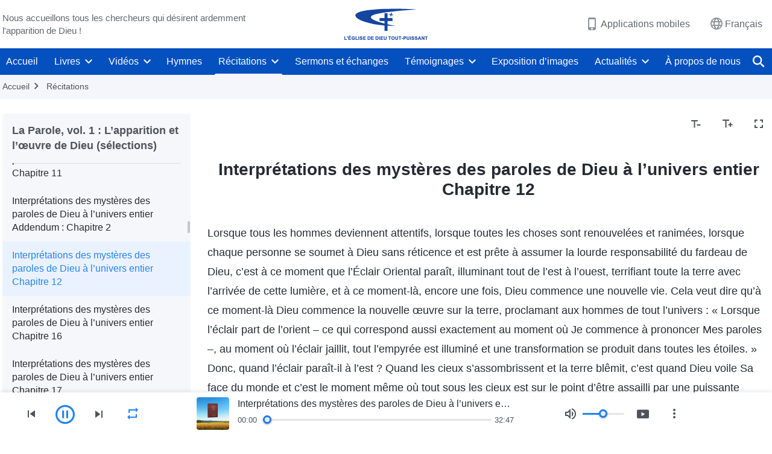

--- FILE ---
content_type: text/html; charset=UTF-8
request_url: https://fr.godfootsteps.org/recital-the-word-appears-in-the-flesh-selections-3-013.html
body_size: 36282
content:
<!DOCTYPE html>
<html dir="ltr" lang="fr-FR" prefix="og: https://ogp.me/ns#">
<head>
    
    <meta charset="UTF-8">
    <meta name="viewport" content="width=device-width, initial-scale=1.0, maximum-scale=1.0, user-scalable=no">
    <meta name="google-site-verification" content="sGSOMgTL7sHohUuvDuPlG4km8BtfIOutJbxjCT2A6Vw"/>
    <link rel="profile" href="https://gmpg.org/xfn/11">
        <link rel="alternate" href="https://www.godfootsteps.org" hreflang="zh-tw" title="全能神教會"/>
        <link rel="alternate" href="https://www.hidden-advent.org" hreflang="zh-cn" title="全能神教会"/>
        <link rel="alternate" href="https://ar.godfootsteps.org" hreflang="ar" title="كنيسة الله القدير"/>
        <link rel="alternate" href="https://bg.godfootsteps.org" hreflang="bg" title="Църквата на Всемогъщия Бог"/>
        <link rel="alternate" href="https://bn.godfootsteps.org" hreflang="bn" title="সর্বশক্তিমান ঈশ্বরের গির্জা"/>
        <link rel="alternate" href="https://de.godfootsteps.org" hreflang="de" title="Die Kirche des Allmächtigen Gottes"/>
        <link rel="alternate" href="https://el.godfootsteps.org" hreflang="el" title="Εκκλησία του Παντοδύναμου Θεού"/>
        <link rel="alternate" href="https://en.godfootsteps.org" hreflang="en" title="The Church of Almighty God"/>
        <link rel="alternate" href="https://es.godfootsteps.org" hreflang="es" title="Iglesia de Dios Todopoderoso"/>
        <link rel="alternate" href="https://fr.godfootsteps.org" hreflang="fr" title="L'Église de Dieu Tout-Puissant"/>
        <link rel="alternate" href="https://he.godfootsteps.org" hreflang="he" title="כנסיית האל הכול יכול"/>
        <link rel="alternate" href="https://hi.godfootsteps.org" hreflang="hi" title="सर्वशक्तिमान परमेश्वर की कलीसिया"/>
        <link rel="alternate" href="https://hmn.godfootsteps.org" hreflang="hmn" title="Pawg Ntseeg Ntawm Vajtswv Tus Uas Muaj Hwj Chim Loj Kawg Nkaus"/>
        <link rel="alternate" href="https://hr.godfootsteps.org" hreflang="hr" title="Crkva Svemogućeg Boga"/>
        <link rel="alternate" href="https://hu.godfootsteps.org" hreflang="hu" title="Mindenható Isten Egyháza"/>
        <link rel="alternate" href="https://id.godfootsteps.org" hreflang="id" title="Gereja Tuhan Yang Mahakuasa"/>
        <link rel="alternate" href="https://it.godfootsteps.org" hreflang="it" title="La Chiesa di Dio Onnipotente"/>
        <link rel="alternate" href="https://jp.godfootsteps.org" hreflang="ja" title="全能神教会"/>
        <link rel="alternate" href="https://km.godfootsteps.org" hreflang="km" title="ពួកជំនុំនៃព្រះដ៏មានគ្រប់ព្រះចេស្ដា"/>
        <link rel="alternate" href="https://kr.godfootsteps.org" hreflang="kr" title="전능하신 하나님 교회"/>
        <link rel="alternate" href="https://lo.godfootsteps.org" hreflang="lo" title="ຄຣິສຕະຈັກຂອງພຣະເຈົ້າອົງຊົງລິດທານຸພາບສູງສຸດ"/>
        <link rel="alternate" href="https://ml.godfootsteps.org" hreflang="ml" title="സര്‍വശക്തനായ ദൈവത്തിന്റെ സഭ"/>
        <link rel="alternate" href="https://mn.godfootsteps.org" hreflang="mn" title="Төгс Хүчит Бурханы Чуулган"/>
        <link rel="alternate" href="https://my.godfootsteps.org" hreflang="my" title="အနန္တတန်ခိုးရှင် ဘုရားသခင်၏အသင်းတော်"/>
        <link rel="alternate" href="https://ne.godfootsteps.org" hreflang="ne" title="सर्वशक्तिमान्‌ परमेश्‍वरको मण्डली"/>
        <link rel="alternate" href="https://nl.godfootsteps.org" hreflang="nl" title="De Kerk van Almachtige God"/>
        <link rel="alternate" href="https://pa.godfootsteps.org" hreflang="pa" title="ਸਰਬਸ਼ਕਤੀਮਾਨ ਪਰਮੇਸ਼ੁਰ ਦੀ ਕਲੀਸਿਯਾ"/>
        <link rel="alternate" href="https://pl.godfootsteps.org" hreflang="pl" title="Kościół Boga Wszechmogącego"/>
        <link rel="alternate" href="https://pt.godfootsteps.org" hreflang="pt" title="Igreja de Deus Todo-Poderoso"/>
        <link rel="alternate" href="https://ro.godfootsteps.org" hreflang="ro" title="Biserica lui Dumnezeu Atotputernic"/>
        <link rel="alternate" href="https://ru.godfootsteps.org" hreflang="ru" title="Церковь Всемогущего Бога"/>
        <link rel="alternate" href="https://sk.godfootsteps.org" hreflang="sk" title="Cirkev Všemohúceho Boha"/>
        <link rel="alternate" href="https://sr.godfootsteps.org" hreflang="sr" title="Crkva Svemogućeg Boga"/>
        <link rel="alternate" href="https://sv.godfootsteps.org" hreflang="sv" title="Allsmäktige Guds Kyrka"/>
        <link rel="alternate" href="https://sw.godfootsteps.org" hreflang="sw" title="Kanisa la Mwenyezi Mungu"/>
        <link rel="alternate" href="https://ta.godfootsteps.org" hreflang="ta" title="சர்வவல்லமையுள்ள தேவனுடைய திருச்சபை"/>
        <link rel="alternate" href="https://th.godfootsteps.org" hreflang="th" title="คริสตจักรแห่งพระเจ้าผู้ทรงมหิทธิฤทธิ์"/>
        <link rel="alternate" href="https://tl.godfootsteps.org" hreflang="tl" title="Ang Iglesia ng Makapangyarihang Diyos"/>
        <link rel="alternate" href="https://uk.godfootsteps.org" hreflang="uk" title="Церква Всемогутнього Бога"/>
        <link rel="alternate" href="https://ur.godfootsteps.org" hreflang="ur" title="قادر مطلق خدا کی کلیسیا"/>
        <link rel="alternate" href="https://vi.godfootsteps.org" hreflang="vi" title="Hội Thánh Đức Chúa Trời Toàn Năng"/>
        <link rel="alternate" href="https://zu.godfootsteps.org" hreflang="zu" title="IBandla LikaNkulunkulu USomandla"/>
        <meta http-equiv="x-dns-prefetch-control" content="on">
    <link rel="preconnect" href="//i.ytimg.com" crossorigin>
    <link rel="preconnect" href="//www.googletagmanager.com" crossorigin>
    <link rel="preconnect" href="//static.kingdomsalvation.org" crossorigin>
    <link rel="dns-prefetch" href="//i.ytimg.com">
    <link rel="dns-prefetch" href="//www.googletagmanager.com">
    <link rel="dns-prefetch" href="//static.kingdomsalvation.org">
    <link rel="apple-touch-icon" sizes="180x180" href="https://static.kingdomsalvation.org/cdn/images/website-icon/official/apple-touch-icon.png">
    <link rel="icon" type="image/png" sizes="32x32" href="https://static.kingdomsalvation.org/cdn/images/website-icon/official/favicon-32x32.png">
    <link rel="icon" type="image/png" sizes="16x16" href="https://static.kingdomsalvation.org/cdn/images/website-icon/official/favicon-16x16.png">

    
		<!-- All in One SEO 4.6.2 - aioseo.com -->
		<title>Interprétations des mystères des paroles de Dieu à l’univers entier Chapitre 12 | L'Église de Dieu Tout-Puissant</title>
		<meta name="description" content="Lorsque tous les hommes deviennent attentifs, lorsque toutes les choses sont renouvelées et ranimées, lorsque chaque personne se soumet à Dieu sans réticence et est prête à assumer la lourde responsabilité du fardeau de Dieu, c’est à ce moment que l’Éclair Oriental paraît, illuminant tout de l’est à l’ouest, terrifiant toute la terre avec l’arrivée" />
		<meta name="robots" content="max-image-preview:large" />
		<meta name="msvalidate.01" content="D470DE017DADCA1D16939AC698E65441" />
		<link rel="canonical" href="https://fr.godfootsteps.org/recital-the-word-appears-in-the-flesh-selections-3-013.html" />
		<meta name="generator" content="All in One SEO (AIOSEO) 4.6.2" />
		<meta property="og:locale" content="fr_FR" />
		<meta property="og:site_name" content="L&#039;Église de Dieu Tout-Puissant" />
		<meta property="og:type" content="article" />
		<meta property="og:title" content="Interprétations des mystères des paroles de Dieu à l’univers entier Chapitre 12 | L&#039;Église de Dieu Tout-Puissant" />
		<meta property="og:description" content="Lorsque tous les hommes deviennent attentifs, lorsque toutes les choses sont renouvelées et ranimées, lorsque chaque personne se soumet à Dieu sans réticence et est prête à assumer la lourde responsabilité du fardeau de Dieu, c’est à ce moment que l’Éclair Oriental paraît, illuminant tout de l’est à l’ouest, terrifiant toute la terre avec l’arrivée" />
		<meta property="og:url" content="https://fr.godfootsteps.org/recital-the-word-appears-in-the-flesh-selections-3-013.html" />
		<meta property="og:image" content="https://fr.godfootsteps.org/wp-content/uploads/2023/03/recital-god-word-selected-passages.jpg?v=240928&amp;v=240928" />
		<meta property="og:image:secure_url" content="https://fr.godfootsteps.org/wp-content/uploads/2023/03/recital-god-word-selected-passages.jpg?v=240928&amp;v=240928" />
		<meta property="article:publisher" content="https://www.facebook.com/kingdomsalvation.fr" />
		<meta name="twitter:card" content="summary_large_image" />
		<meta name="twitter:site" content="@CAGchurchfr" />
		<meta name="twitter:title" content="Interprétations des mystères des paroles de Dieu à l’univers entier Chapitre 12 | L&#039;Église de Dieu Tout-Puissant" />
		<meta name="twitter:description" content="Lorsque tous les hommes deviennent attentifs, lorsque toutes les choses sont renouvelées et ranimées, lorsque chaque personne se soumet à Dieu sans réticence et est prête à assumer la lourde responsabilité du fardeau de Dieu, c’est à ce moment que l’Éclair Oriental paraît, illuminant tout de l’est à l’ouest, terrifiant toute la terre avec l’arrivée" />
		<meta name="twitter:image" content="https://fr.godfootsteps.org/wp-content/uploads/2023/03/recital-god-word-selected-passages.jpg?v=240928" />
		<meta name="google" content="nositelinkssearchbox" />
		<script type="application/ld+json" class="aioseo-schema">
			{"@context":"https:\/\/schema.org","@graph":[{"@type":"Article","@id":"https:\/\/fr.godfootsteps.org\/recital-the-word-appears-in-the-flesh-selections-3-013.html#article","name":"Interpr\u00e9tations des myst\u00e8res des paroles de Dieu \u00e0 l\u2019univers entier Chapitre 12 | L'\u00c9glise de Dieu Tout-Puissant","headline":"Interpr\u00e9tations des myst\u00e8res des paroles de Dieu \u00e0 l\u2019univers entier Chapitre 12","author":{"@id":"https:\/\/fr.godfootsteps.org\/author\/gospeledit#author"},"publisher":{"@id":"https:\/\/fr.godfootsteps.org\/#organization"},"datePublished":"2021-08-24T00:09:59+02:00","dateModified":"2021-08-24T00:09:59+02:00","inLanguage":"fr-FR","mainEntityOfPage":{"@id":"https:\/\/fr.godfootsteps.org\/recital-the-word-appears-in-the-flesh-selections-3-013.html#webpage"},"isPartOf":{"@id":"https:\/\/fr.godfootsteps.org\/recital-the-word-appears-in-the-flesh-selections-3-013.html#webpage"},"articleSection":"La Parole, vol. 1 : L\u2019apparition et l\u2019\u0153uvre de Dieu (s\u00e9lections)"},{"@type":"BreadcrumbList","@id":"https:\/\/fr.godfootsteps.org\/recital-the-word-appears-in-the-flesh-selections-3-013.html#breadcrumblist","itemListElement":[{"@type":"ListItem","@id":"https:\/\/fr.godfootsteps.org\/#listItem","position":1,"name":"Home"}]},{"@type":"Organization","@id":"https:\/\/fr.godfootsteps.org\/#organization","name":"L'\u00c9glise de Dieu Tout-Puissant","url":"https:\/\/fr.godfootsteps.org\/","sameAs":["https:\/\/www.instagram.com\/thechurchofalmightygod.fr","https:\/\/www.youtube.com\/channel\/UCb6tGuIid4hQPg7-z23QBjQ"]},{"@type":"Person","@id":"https:\/\/fr.godfootsteps.org\/author\/gospeledit#author","url":"https:\/\/fr.godfootsteps.org\/author\/gospeledit","name":"gospeledit","image":{"@type":"ImageObject","@id":"https:\/\/fr.godfootsteps.org\/recital-the-word-appears-in-the-flesh-selections-3-013.html#authorImage","url":"https:\/\/secure.gravatar.com\/avatar\/58ff86918a07b7c6b63ad1abb2b64348?s=96&r=g","width":96,"height":96,"caption":"gospeledit"}},{"@type":"WebPage","@id":"https:\/\/fr.godfootsteps.org\/recital-the-word-appears-in-the-flesh-selections-3-013.html#webpage","url":"https:\/\/fr.godfootsteps.org\/recital-the-word-appears-in-the-flesh-selections-3-013.html","name":"Interpr\u00e9tations des myst\u00e8res des paroles de Dieu \u00e0 l\u2019univers entier Chapitre 12 | L'\u00c9glise de Dieu Tout-Puissant","description":"Lorsque tous les hommes deviennent attentifs, lorsque toutes les choses sont renouvel\u00e9es et ranim\u00e9es, lorsque chaque personne se soumet \u00e0 Dieu sans r\u00e9ticence et est pr\u00eate \u00e0 assumer la lourde responsabilit\u00e9 du fardeau de Dieu, c\u2019est \u00e0 ce moment que l\u2019\u00c9clair Oriental para\u00eet, illuminant tout de l\u2019est \u00e0 l\u2019ouest, terrifiant toute la terre avec l\u2019arriv\u00e9e","inLanguage":"fr-FR","isPartOf":{"@id":"https:\/\/fr.godfootsteps.org\/#website"},"breadcrumb":{"@id":"https:\/\/fr.godfootsteps.org\/recital-the-word-appears-in-the-flesh-selections-3-013.html#breadcrumblist"},"author":{"@id":"https:\/\/fr.godfootsteps.org\/author\/gospeledit#author"},"creator":{"@id":"https:\/\/fr.godfootsteps.org\/author\/gospeledit#author"},"datePublished":"2021-08-24T00:09:59+02:00","dateModified":"2021-08-24T00:09:59+02:00"},{"@type":"WebSite","@id":"https:\/\/fr.godfootsteps.org\/#website","url":"https:\/\/fr.godfootsteps.org\/","name":"L'\u00c9glise de Dieu Tout-Puissant","inLanguage":"fr-FR","publisher":{"@id":"https:\/\/fr.godfootsteps.org\/#organization"}}]}
		</script>
		<!-- All in One SEO -->

<style id='jetpack-sharing-buttons-style-inline-css' type='text/css'>
.jetpack-sharing-buttons__services-list{display:flex;flex-direction:row;flex-wrap:wrap;gap:0;list-style-type:none;margin:5px;padding:0}.jetpack-sharing-buttons__services-list.has-small-icon-size{font-size:12px}.jetpack-sharing-buttons__services-list.has-normal-icon-size{font-size:16px}.jetpack-sharing-buttons__services-list.has-large-icon-size{font-size:24px}.jetpack-sharing-buttons__services-list.has-huge-icon-size{font-size:36px}@media print{.jetpack-sharing-buttons__services-list{display:none!important}}ul.jetpack-sharing-buttons__services-list.has-background{padding:1.25em 2.375em}
</style>
<style id='classic-theme-styles-inline-css' type='text/css'>
/*! This file is auto-generated */
.wp-block-button__link{color:#fff;background-color:#32373c;border-radius:9999px;box-shadow:none;text-decoration:none;padding:calc(.667em + 2px) calc(1.333em + 2px);font-size:1.125em}.wp-block-file__button{background:#32373c;color:#fff;text-decoration:none}
</style>
<style id='global-styles-inline-css' type='text/css'>
body{--wp--preset--color--black: #000000;--wp--preset--color--cyan-bluish-gray: #abb8c3;--wp--preset--color--white: #ffffff;--wp--preset--color--pale-pink: #f78da7;--wp--preset--color--vivid-red: #cf2e2e;--wp--preset--color--luminous-vivid-orange: #ff6900;--wp--preset--color--luminous-vivid-amber: #fcb900;--wp--preset--color--light-green-cyan: #7bdcb5;--wp--preset--color--vivid-green-cyan: #00d084;--wp--preset--color--pale-cyan-blue: #8ed1fc;--wp--preset--color--vivid-cyan-blue: #0693e3;--wp--preset--color--vivid-purple: #9b51e0;--wp--preset--gradient--vivid-cyan-blue-to-vivid-purple: linear-gradient(135deg,rgba(6,147,227,1) 0%,rgb(155,81,224) 100%);--wp--preset--gradient--light-green-cyan-to-vivid-green-cyan: linear-gradient(135deg,rgb(122,220,180) 0%,rgb(0,208,130) 100%);--wp--preset--gradient--luminous-vivid-amber-to-luminous-vivid-orange: linear-gradient(135deg,rgba(252,185,0,1) 0%,rgba(255,105,0,1) 100%);--wp--preset--gradient--luminous-vivid-orange-to-vivid-red: linear-gradient(135deg,rgba(255,105,0,1) 0%,rgb(207,46,46) 100%);--wp--preset--gradient--very-light-gray-to-cyan-bluish-gray: linear-gradient(135deg,rgb(238,238,238) 0%,rgb(169,184,195) 100%);--wp--preset--gradient--cool-to-warm-spectrum: linear-gradient(135deg,rgb(74,234,220) 0%,rgb(151,120,209) 20%,rgb(207,42,186) 40%,rgb(238,44,130) 60%,rgb(251,105,98) 80%,rgb(254,248,76) 100%);--wp--preset--gradient--blush-light-purple: linear-gradient(135deg,rgb(255,206,236) 0%,rgb(152,150,240) 100%);--wp--preset--gradient--blush-bordeaux: linear-gradient(135deg,rgb(254,205,165) 0%,rgb(254,45,45) 50%,rgb(107,0,62) 100%);--wp--preset--gradient--luminous-dusk: linear-gradient(135deg,rgb(255,203,112) 0%,rgb(199,81,192) 50%,rgb(65,88,208) 100%);--wp--preset--gradient--pale-ocean: linear-gradient(135deg,rgb(255,245,203) 0%,rgb(182,227,212) 50%,rgb(51,167,181) 100%);--wp--preset--gradient--electric-grass: linear-gradient(135deg,rgb(202,248,128) 0%,rgb(113,206,126) 100%);--wp--preset--gradient--midnight: linear-gradient(135deg,rgb(2,3,129) 0%,rgb(40,116,252) 100%);--wp--preset--font-size--small: 13px;--wp--preset--font-size--medium: 20px;--wp--preset--font-size--large: 36px;--wp--preset--font-size--x-large: 42px;--wp--preset--spacing--20: 0.44rem;--wp--preset--spacing--30: 0.67rem;--wp--preset--spacing--40: 1rem;--wp--preset--spacing--50: 1.5rem;--wp--preset--spacing--60: 2.25rem;--wp--preset--spacing--70: 3.38rem;--wp--preset--spacing--80: 5.06rem;--wp--preset--shadow--natural: 6px 6px 9px rgba(0, 0, 0, 0.2);--wp--preset--shadow--deep: 12px 12px 50px rgba(0, 0, 0, 0.4);--wp--preset--shadow--sharp: 6px 6px 0px rgba(0, 0, 0, 0.2);--wp--preset--shadow--outlined: 6px 6px 0px -3px rgba(255, 255, 255, 1), 6px 6px rgba(0, 0, 0, 1);--wp--preset--shadow--crisp: 6px 6px 0px rgba(0, 0, 0, 1);}:where(.is-layout-flex){gap: 0.5em;}:where(.is-layout-grid){gap: 0.5em;}body .is-layout-flow > .alignleft{float: left;margin-inline-start: 0;margin-inline-end: 2em;}body .is-layout-flow > .alignright{float: right;margin-inline-start: 2em;margin-inline-end: 0;}body .is-layout-flow > .aligncenter{margin-left: auto !important;margin-right: auto !important;}body .is-layout-constrained > .alignleft{float: left;margin-inline-start: 0;margin-inline-end: 2em;}body .is-layout-constrained > .alignright{float: right;margin-inline-start: 2em;margin-inline-end: 0;}body .is-layout-constrained > .aligncenter{margin-left: auto !important;margin-right: auto !important;}body .is-layout-constrained > :where(:not(.alignleft):not(.alignright):not(.alignfull)){max-width: var(--wp--style--global--content-size);margin-left: auto !important;margin-right: auto !important;}body .is-layout-constrained > .alignwide{max-width: var(--wp--style--global--wide-size);}body .is-layout-flex{display: flex;}body .is-layout-flex{flex-wrap: wrap;align-items: center;}body .is-layout-flex > *{margin: 0;}body .is-layout-grid{display: grid;}body .is-layout-grid > *{margin: 0;}:where(.wp-block-columns.is-layout-flex){gap: 2em;}:where(.wp-block-columns.is-layout-grid){gap: 2em;}:where(.wp-block-post-template.is-layout-flex){gap: 1.25em;}:where(.wp-block-post-template.is-layout-grid){gap: 1.25em;}.has-black-color{color: var(--wp--preset--color--black) !important;}.has-cyan-bluish-gray-color{color: var(--wp--preset--color--cyan-bluish-gray) !important;}.has-white-color{color: var(--wp--preset--color--white) !important;}.has-pale-pink-color{color: var(--wp--preset--color--pale-pink) !important;}.has-vivid-red-color{color: var(--wp--preset--color--vivid-red) !important;}.has-luminous-vivid-orange-color{color: var(--wp--preset--color--luminous-vivid-orange) !important;}.has-luminous-vivid-amber-color{color: var(--wp--preset--color--luminous-vivid-amber) !important;}.has-light-green-cyan-color{color: var(--wp--preset--color--light-green-cyan) !important;}.has-vivid-green-cyan-color{color: var(--wp--preset--color--vivid-green-cyan) !important;}.has-pale-cyan-blue-color{color: var(--wp--preset--color--pale-cyan-blue) !important;}.has-vivid-cyan-blue-color{color: var(--wp--preset--color--vivid-cyan-blue) !important;}.has-vivid-purple-color{color: var(--wp--preset--color--vivid-purple) !important;}.has-black-background-color{background-color: var(--wp--preset--color--black) !important;}.has-cyan-bluish-gray-background-color{background-color: var(--wp--preset--color--cyan-bluish-gray) !important;}.has-white-background-color{background-color: var(--wp--preset--color--white) !important;}.has-pale-pink-background-color{background-color: var(--wp--preset--color--pale-pink) !important;}.has-vivid-red-background-color{background-color: var(--wp--preset--color--vivid-red) !important;}.has-luminous-vivid-orange-background-color{background-color: var(--wp--preset--color--luminous-vivid-orange) !important;}.has-luminous-vivid-amber-background-color{background-color: var(--wp--preset--color--luminous-vivid-amber) !important;}.has-light-green-cyan-background-color{background-color: var(--wp--preset--color--light-green-cyan) !important;}.has-vivid-green-cyan-background-color{background-color: var(--wp--preset--color--vivid-green-cyan) !important;}.has-pale-cyan-blue-background-color{background-color: var(--wp--preset--color--pale-cyan-blue) !important;}.has-vivid-cyan-blue-background-color{background-color: var(--wp--preset--color--vivid-cyan-blue) !important;}.has-vivid-purple-background-color{background-color: var(--wp--preset--color--vivid-purple) !important;}.has-black-border-color{border-color: var(--wp--preset--color--black) !important;}.has-cyan-bluish-gray-border-color{border-color: var(--wp--preset--color--cyan-bluish-gray) !important;}.has-white-border-color{border-color: var(--wp--preset--color--white) !important;}.has-pale-pink-border-color{border-color: var(--wp--preset--color--pale-pink) !important;}.has-vivid-red-border-color{border-color: var(--wp--preset--color--vivid-red) !important;}.has-luminous-vivid-orange-border-color{border-color: var(--wp--preset--color--luminous-vivid-orange) !important;}.has-luminous-vivid-amber-border-color{border-color: var(--wp--preset--color--luminous-vivid-amber) !important;}.has-light-green-cyan-border-color{border-color: var(--wp--preset--color--light-green-cyan) !important;}.has-vivid-green-cyan-border-color{border-color: var(--wp--preset--color--vivid-green-cyan) !important;}.has-pale-cyan-blue-border-color{border-color: var(--wp--preset--color--pale-cyan-blue) !important;}.has-vivid-cyan-blue-border-color{border-color: var(--wp--preset--color--vivid-cyan-blue) !important;}.has-vivid-purple-border-color{border-color: var(--wp--preset--color--vivid-purple) !important;}.has-vivid-cyan-blue-to-vivid-purple-gradient-background{background: var(--wp--preset--gradient--vivid-cyan-blue-to-vivid-purple) !important;}.has-light-green-cyan-to-vivid-green-cyan-gradient-background{background: var(--wp--preset--gradient--light-green-cyan-to-vivid-green-cyan) !important;}.has-luminous-vivid-amber-to-luminous-vivid-orange-gradient-background{background: var(--wp--preset--gradient--luminous-vivid-amber-to-luminous-vivid-orange) !important;}.has-luminous-vivid-orange-to-vivid-red-gradient-background{background: var(--wp--preset--gradient--luminous-vivid-orange-to-vivid-red) !important;}.has-very-light-gray-to-cyan-bluish-gray-gradient-background{background: var(--wp--preset--gradient--very-light-gray-to-cyan-bluish-gray) !important;}.has-cool-to-warm-spectrum-gradient-background{background: var(--wp--preset--gradient--cool-to-warm-spectrum) !important;}.has-blush-light-purple-gradient-background{background: var(--wp--preset--gradient--blush-light-purple) !important;}.has-blush-bordeaux-gradient-background{background: var(--wp--preset--gradient--blush-bordeaux) !important;}.has-luminous-dusk-gradient-background{background: var(--wp--preset--gradient--luminous-dusk) !important;}.has-pale-ocean-gradient-background{background: var(--wp--preset--gradient--pale-ocean) !important;}.has-electric-grass-gradient-background{background: var(--wp--preset--gradient--electric-grass) !important;}.has-midnight-gradient-background{background: var(--wp--preset--gradient--midnight) !important;}.has-small-font-size{font-size: var(--wp--preset--font-size--small) !important;}.has-medium-font-size{font-size: var(--wp--preset--font-size--medium) !important;}.has-large-font-size{font-size: var(--wp--preset--font-size--large) !important;}.has-x-large-font-size{font-size: var(--wp--preset--font-size--x-large) !important;}
.wp-block-navigation a:where(:not(.wp-element-button)){color: inherit;}
:where(.wp-block-post-template.is-layout-flex){gap: 1.25em;}:where(.wp-block-post-template.is-layout-grid){gap: 1.25em;}
:where(.wp-block-columns.is-layout-flex){gap: 2em;}:where(.wp-block-columns.is-layout-grid){gap: 2em;}
.wp-block-pullquote{font-size: 1.5em;line-height: 1.6;}
</style>

<!-- <meta name="GmediaGallery" version="1.22.0/1.8.0" license="" /> -->
<script type="application/ld+json">
        [{
            "@context": "http://schema.org",
            "@type": "WebSite",
            "name": "L&#039;Église de Dieu Tout-Puissant",
            "url": "https://fr.godfootsteps.org"
        }]
        </script>
<script>
        window.$g2_config = {
            site_lang:"fr_FR",
            site_type:"official",
            is_cn:false,
            is_latin:true,
            is_rtl:false,
            media_url:"https://static.kingdomsalvation.org",
            s_footnotes:"Note de bas de page",
            template_name:"page-recital-player",
            videoPlatform:"YouTube",
            facebook_user_name:"kingdomsalvation.fr",
            host_name:"https://fr.godfootsteps.org",
            comments_platform:"jetpack",
        }
        </script>
  <script type="text/javascript">
    function getBrowserInfo() {
      var Sys = {};
      var ua = navigator.userAgent.toLowerCase();
      var re = /(rv:|msie|edge|firefox|chrome|opera|version).*?([\d.]+)/;
      var m = ua.match(re);
      Sys.browser = m[1].replace(/version/, "'safari");
      Sys.ver = m[2];
      return Sys;
    }

    function versionInfo() {
      document.documentElement.setAttribute('versionOld', 'true');
      document.write('<style type="text/css" id="BrowVer">html[versionOld]{display:none;}</style>');
    }
    var sys = getBrowserInfo();
    switch (sys.browser) {
      case 'chrome':
        parseInt(sys.ver) <= 60 && versionInfo();
        break;
      case 'firefox':
        parseInt(sys.ver) <= 50 && versionInfo();
        break;
      case 'safari':
        parseInt(sys.ver) <= 10 && versionInfo();
        break;
        //  IE
      case 'rv':
      case 'msie':
        parseInt(sys.ver) <= 10 && versionInfo();
        break;
      case 'opera':
        parseInt(sys.ver) <= 10 && versionInfo();
        break;
      default:
        ''
        break;
    }
  </script>
        <link rel="stylesheet" type="text/css" href="https://static.kingdomsalvation.org/cdn/v3/official/framework/css/framework.min.css?v=240928">
        <link rel="stylesheet" type="text/css" href="https://static.kingdomsalvation.org/cdn/v3/common/header/header.min.css?v=240928">
                <link rel="stylesheet" type="text/css" href="https://static.kingdomsalvation.org/cdn/v3/common/footer/footer.min.css?v=240928" media="print" onload="this.media='all'">
                <link rel="stylesheet" href="https://static.kingdomsalvation.org/cdn/v3/common/call-action-guild/call-action-guild.min.css?v=240928" media="print" onload="this.media='all'">
<link rel="stylesheet" type="text/css" href="https://static.kingdomsalvation.org/cdn/v3/common/page-recital-player/page-recital-player.min.css?v=240928">
<script type="text/javascript">
/* <![CDATA[ */
var gospelAjax = {"ajaxurl":"https:\/\/fr.godfootsteps.org\/wp-admin\/admin-ajax.php","security":"9ad36d1be4"};
/* ]]> */
</script>
    <style>@font-face{font-family:icomoon;src:url('https://static.kingdomsalvation.org/cdn/v3/sources/fonts/official/fonts/icomoon.woff?v=240928') format('woff');font-weight: normal;font-style:normal;font-display:swap}[class*=" icon-"],[class^=icon-]{font-family:icomoon!important;speak:never;font-style:normal;font-weight:400;font-variant:normal;text-transform:none;line-height:1;-webkit-font-smoothing:antialiased;-moz-osx-font-smoothing:grayscale}.icon-videos-list:before{content:"\e945";color:#fff;}.icon-content-copy:before{content:"\e942";color:#666}.icon-widgets:before{content:"\e943";color:#666}.icon-filter-list:before{content:"\e944"}.icon-youtube .path1:before{content:"\e940";color:#fff}.icon-youtube .path2:before{content:"\e941";margin-left:-1.421875em;color:#000}.icon-chatonline .path1:before{content:"\e93d";color:#8ad686}.icon-chatonline .path2:before{content:"\e93e";margin-left:-1.23046875em;color:#fff}.icon-chatonline .path3:before{content:"\e93f";margin-left:-1.23046875em;color:#4db748}.icon-chat-icon .path1:before{content:"\e903";color:none;opacity:.85}.icon-chat-icon .path2:before{content:"\e904";margin-left:-1em;color:#000;opacity:.85}.icon-chat-icon .path3:before{content:"\e93b";margin-left:-1em;color:#fff;opacity:.85}.icon-close:before{content:"\e922"}.icon-cached:before{content:"\e93c"}.icon-lrc:before{content:"\e902"}.icon-send:before{content:"\e901"}.icon-volume-off:before{content:"\e93a"}.icon-play-arrow-filled:before{content:"\e900"}.icon-repeat-one:before{content:"\e938"}.icon-copy-link:before{content:"\e905"}.icon-communication-list:before{content:"\e906"}.icon-font-setting:before{content:"\e907"}.icon-font-add:before{content:"\e908"}.icon-font-cut:before{content:"\e909"}.icon-shuffle:before{content:"\e90a"}.icon-repeat:before{content:"\e90b"}.icon-share:before{content:"\e90c"}.icon-list-download:before{content:"\e90d"}.icon-text-rotate-vertical:before{content:"\e90e"}.icon-movie:before{content:"\e90f"}.icon-line-movie:before{content:"\e910"}.icon-forum:before{content:"\e911"}.icon-audio:before{content:"\e912"}.icon-books:before{content:"\e913"}.icon-search:before{content:"\e914"}.icon-headset:before{content:"\e915"}.icon-volume-mute:before{content:"\e916"}.icon-expand-more:before{content:"\e917"}.icon-expand-less:before{content:"\e918"}.icon-fullscreen-exit:before{content:"\e919"}.icon-fullscreen:before{content:"\e91a"}.icon-videocam:before{content:"\e91b"}.icon-play-arrow-outline:before{content:"\e91c"}.icon-cloud-download:before{content:"\e91d"}.icon-tune:before{content:"\e91e"}.icon-palette:before{content:"\e91f"}.icon-more-vert:before{content:"\e920"}.icon-menu:before{content:"\e921"}.icon-cancel:before{content:"\e923"}.icon-arrow-drop-down:before{content:"\e924"}.icon-arrow-back:before{content:"\e925"}.icon-navigate-next:before{content:"\e926"}.icon-navigate-before:before{content:"\e927"}.icon-phone-iphone:before{content:"\e928"}.icon-format-list-bulleted:before{content:"\e929"}.icon-mail-outline:before{content:"\e92a"}.icon-call:before{content:"\e92b"}.icon-playlist-play:before{content:"\e92c"}.icon-volume-up:before{content:"\e92d"}.icon-play-circle-outline:before{content:"\e92e"}.icon-pause-circle-outline:before{content:"\e92f"}.icon-skip-previous:before{content:"\e930"}.icon-skip-next:before{content:"\e931"}.icon-playlist-add:before{content:"\e932"}.icon-high-quality:before{content:"\e933"}.icon-language:before{content:"\e934"}.icon-list:before{content:"\e935"}.icon-history:before{content:"\e936"}.icon-view-list:before{content:"\e937"}.icon-view-module:before{content:"\e939"}</style>
    <style id="customCss"></style>

    <!-- Google Tag Manager -->
    <script>
        (function(w,d,s,l,i){
            w[l]=w[l]||[];
            w[l].push({'gtm.start':new Date().getTime(),event:'gtm.js'});
            var f=d.getElementsByTagName(s)[0],j=d.createElement(s),dl=l != 'dataLayer'?'&l='+l:'';
            j.async=true;j.src='https://www.googletagmanager.com/gtm.js?id='+i+dl;
            f.parentNode.insertBefore(j, f);
        })
        (window, document, 'script', 'dataLayer', 'GTM-P5C3B3B');
    </script>
    <!-- End Google Tag Manager -->
</head>
<body class="latin post-template-default single single-post postid-42586 single-format-standard" site_type="official" template_name="page-recital-player">
<!-- Google Tag Manager (noscript) -->
<noscript>
    <iframe src="https://www.googletagmanager.com/ns.html?id=GTM-P5C3B3B" height="0" width="0" style="display:none;visibility:hidden"></iframe>
</noscript>
<!-- End Google Tag Manager (noscript) -->
<div class="head-commercial-wrap d-xl-none" data-showType="image_gif" data-fixed="true" data-loop="yes" widgetId="commercial_whole_device_top">
    <a class="recom-item messenger-payload"  href="https://chat.whatsapp.com/IFR8QP7mVo3FWjkJ0fw5HU" data-android="" data-ios=""
        data-tab-img="https://fr.godfootsteps.org/wp-content/uploads/2025/06/WB-TAB-ZB20250530-FR-1536×190.gif" data-mb-img="https://fr.godfootsteps.org/wp-content/uploads/2025/06/WB-MB-ZB20250530-FR-750×150.gif" data-adname="来自神的祝福"
        data-title="来自神的祝福" tabIndex="0" linkType="page_link" target="_blank" data-ref="TOP-AD"></a>
</div><header id="header">
    <div class="container head">
        <p class="d-none d-xl-block">Nous accueillons tous les chercheurs qui désirent ardemment l'apparition de Dieu !</p>
        <button id="sidenav-btn" data-target="mobile-slide-out" class="d-xl-none btn btn-icon"><i class="icon-menu"></i>
        </button>
        <a href="https://fr.godfootsteps.org" class="logo" title="L&#039;Église de Dieu Tout-Puissant">
            <img src="https://fr.godfootsteps.org/wp-content/uploads/2023/09/fr-logo.svg" alt="L&#039;Église de Dieu Tout-Puissant" title="L&#039;Église de Dieu Tout-Puissant">
            <h1>L&#039;Église de Dieu Tout-Puissant</h1>
        </a>
        <div class="head-right">
            <a href="javascript:;" id="apps-trigger-btn" class="mobile-app">
                <i class="icon-phone-iphone"></i>Applications mobiles</a>
            <button class="language"><i class="icon-language"></i>Français</button>
            <button class="mb-search-show-btn d-xl-none btn btn-icon"><i class="icon-search"></i></button>
        </div>
    </div>
    <nav id="navbar" class="d-none d-xl-block">
        <div class="container nav-box-navigation">
			<ul id="nav-menu" class="menu"><li class="menu-item menu-item-type-post_type"><a href="https://fr.godfootsteps.org/">Accueil</a></li>
<li class="menu-item menu-item-type-post_type menu-item-has-children"><a href="https://fr.godfootsteps.org/books.html">Livres</a><button class="btn icon-expand-more"></button>
<ul class="sub-menu">
	<li class="menu-item"><a href="/books/utterances-of-christ.html">Déclarations de Christ des derniers jours</a></li>
	<li class="menu-item"><a href="/books/gospel-books.html">Livres évangéliques</a></li>
	<li class="menu-item"><a href="/books/books-on-life-entry.html">Livres sur l'entrée dans la vie</a></li>
	<li class="menu-item"><a href="/books/testimonies.html">Témoignages d’expérience</a></li>
</ul>
</li>
<li class="menu-item menu-item-type-post_type menu-item-has-children"><a href="https://fr.godfootsteps.org/videos.html">Vidéos</a><button class="btn icon-expand-more"></button>
<ul class="sub-menu">
	<li class="menu-item menu-item-has-children"><a href="#">Lectures des paroles de Dieu Tout-Puissant</a><button class="btn icon-expand-more"></button>
	<ul class="sub-menu">
		<li class="menu-item"><a href="/video-category/readings-of-Almighty-God-s-words.html">Lectures de La Parole, vol. 1 : L’apparition et l’œuvre de Dieu</a></li>
		<li class="menu-item"><a href="/video-category/the-way-to-know-God.html">Lectures de La Parole, vol. 2 : Sur la connaissance de Dieu</a></li>
		<li class="menu-item"><a href="/video-category/records-of-talks-of-Christ-of-the-last-days.html">Lectures de La Parole, vol. 3 : Discours de Christ des derniers jours</a></li>
		<li class="menu-item"><a href="/video-category/video-exposing-antichrists.html">Lectures de La Parole, vol. 4 : Exposer les antéchrists</a></li>
		<li class="menu-item"><a href="/video-category/video-responsibilities-of-leaders-and-workers.html">Lectures de La Parole, vol. 5 : Les responsabilités des dirigeants et des ouvriers</a></li>
		<li class="menu-item"><a href="https://fr.godfootsteps.org/video-category/video-on-the-pursuit-of-the-truth.html">Lectures de La Parole, vol. 6 : Sur la poursuite de la vérité</a></li>
	</ul>
</li>
	<li class="menu-item"><a href="/video-category/daily-words-of-God.html">Lectures de Paroles de Dieu quotidiennes</a></li>
	<li class="menu-item"><a href="/video-category/gospel-movies.html">Films de l’évangile</a></li>
	<li class="menu-item"><a href="/video-category/persecution-experience-movies.html">Films de persécution religieuse</a></li>
	<li class="menu-item"><a href="/video-category/experience-testimonies.html">Témoignages de la vie d’Église</a></li>
	<li class="menu-item"><a href="/video-category/life-experience-video.html">Films de témoignages sur l’expérience de vie</a></li>
	<li class="menu-item"><a href="https://fr.godfootsteps.org/video-category/sermons-seeking-true-faith.html">Série de sermons : À la recherche de la vraie foi</a></li>
	<li class="menu-item"><a href="/video-category/kingdom-mv.html">Vidéos musicales</a></li>
	<li class="menu-item"><a href="https://fr.godfootsteps.org/video-category/kingdom-songs-of-praise.html">Chœur de danse</a></li>
	<li class="menu-item"><a href="/video-category/choir.html">Série de vidéos du chœur</a></li>
	<li class="menu-item"><a href="/video-category/the-life-of-the-church-artistic-series.html">La vie de l’Église – Série de variétés</a></li>
	<li class="menu-item"><a href="/video-category/hymns.html">Vidéos d’hymnes</a></li>
	<li class="menu-item"><a href="https://fr.godfootsteps.org/video-category/disclosure-of-the-true-facts.html">Révéler la vérité</a></li>
	<li class="menu-item"><a href="https://fr.godfootsteps.org/video-category/gospel-wonderful-pieces.html">Extraits de films</a></li>
	<li class="menu-item menu-item-has-children"><a href="/video-category/feature-pages.html">Moments forts des films</a><button class="btn icon-expand-more"></button>
	<ul class="sub-menu">
		<li class="menu-item"><a href="/video-category/choir-pages.html">Moments forts du chœur</a></li>
		<li class="menu-item"><a href="/video-category/gospel-movie-pages.html">Moments forts des films</a></li>
	</ul>
</li>
</ul>
</li>
<li class="menu-item menu-item-type-post_type"><a href="https://fr.godfootsteps.org/hymns.html">Hymnes</a></li>
<li class="menu-item menu-item-type-post_type menu-item-has-children"><a href="https://fr.godfootsteps.org/recital.html">Récitations</a><button class="btn icon-expand-more"></button>
<ul class="sub-menu">
	<li class="menu-item"><a href="/readings-knowing-God.html">Paroles de Dieu quotidiennes : Connaître Dieu</a></li>
	<li class="menu-item menu-item-has-children"><a href="/readings-a-christian-life.html">Paroles de Dieu quotidiennes : Une vie chrétienne</a><button class="btn icon-expand-more"></button>
	<ul class="sub-menu">
		<li class="menu-item"><a href="/the-three-stages-of-work.html">Les trois étapes de l’œuvre</a></li>
		<li class="menu-item"><a href="/God-s-appearance-and-work.html">L’apparition et l’oeuvre de Dieu</a></li>
		<li class="menu-item"><a href="/judgment-in-the-last-days.html">Le jugement dans les derniers jours</a></li>
		<li class="menu-item"><a href="/the-incarnation.html">L’incarnation</a></li>
		<li class="menu-item"><a href="/knowing-God-s-work.html">Connaître l’œuvre de Dieu</a></li>
		<li class="menu-item"><a href="/God-s-disposition-and-what-He-has-and-is.html">Le tempérament de Dieu et ce qu’Il a et est</a></li>
		<li class="menu-item"><a href="/mysteries-about-the-bible.html">Mystères sur de la Bible</a></li>
		<li class="menu-item"><a href="/exposing-religious-notions.html">Dévoiler les idées fausses religieuses</a></li>
		<li class="menu-item"><a href="/exposing-mankind-s-corruption.html">Dévoiler la corruption du genre humain</a></li>
		<li class="menu-item"><a href="/entry-into-life-readings-a-christian-life.html">L’entrée dans la vie</a></li>
		<li class="menu-item"><a href="/destinations-and-outcomes.html">Destinations et issues</a></li>
	</ul>
</li>
	<li class="menu-item"><a href="/recital-god-word-selected-passages.html">La Parole, vol. 1 : L’apparition et l’œuvre de Dieu (sélections)</a></li>
	<li class="menu-item"><a href="https://fr.godfootsteps.org/readings-on-knowing-God-selections.html">La Parole, vol. 2 : Sur la connaissance de Dieu (chapitres complets)</a></li>
	<li class="menu-item"><a href="/readings-records-of-talks-of-Christ-of-the-last-days.html">La Parole, vol. 3 : Discours de Christ des derniers jours (chapitres complets)</a></li>
	<li class="menu-item"><a href="/audio-exposing-antichrists.html">La Parole, vol. 4 : Exposer les antéchrists (chapitres complets)</a></li>
	<li class="menu-item"><a href="/audio-responsibilities-of-leaders-and-workers.html">La Parole, vol. 5 : Les responsabilités des dirigeants et des ouvriers (chapitres complets)</a></li>
	<li class="menu-item"><a href="/recital-on-the-pursuit-of-the-truth.html">La Parole, vol. 6 : Sur la poursuite de la vérité (chapitres complets)</a></li>
</ul>
</li>
<li class="menu-item"><a href="https://fr.godfootsteps.org/preaching.html">Sermons et échanges</a></li>
<li class="menu-item menu-item-type-post_type menu-item-has-children"><a href="https://fr.godfootsteps.org/testimonies.html">Témoignages</a><button class="btn icon-expand-more"></button>
<ul class="sub-menu">
	<li class="menu-item menu-item-has-children"><a href="/testimonies-categories/testimonies-of-life-experiences.html">Témoignages d’expériences de vie</a><button class="btn icon-expand-more"></button>
	<ul class="sub-menu">
		<li class="menu-item"><a href="/testimonies-categories/resolving-arrogance-self-righteousness.html">Résoudre l’arrogance et la présomption</a></li>
		<li class="menu-item"><a href="/testimonies-categories/resolving-selfishness-and-baseness.html">Résoudre l’égoïsme et la bassesse</a></li>
		<li class="menu-item"><a href="/testimonies-categories/resolving-perfunctoriness.html">Résoudre la superficialité</a></li>
		<li class="menu-item"><a href="/testimonies-categories/resolving-deceit-and-trickery.html">Résoudre la fourberie et la tromperie</a></li>
		<li class="menu-item"><a href="/testimonies-categories/resolving-pursuit-of-status.html">Résoudre la poursuite du statut</a></li>
		<li class="menu-item"><a href="/testimonies-categories/resolving-guardedness-and-misunderstanding.html">Résoudre la méfiance et les incompréhensions</a></li>
		<li class="menu-item"><a href="/testimonies-categories/resolving-hypocrisy-and-pretense.html">Résoudre la dissimulation de soi</a></li>
		<li class="menu-item"><a href="/testimonies-categories/resolving-intent-to-gain-blessings.html">Résoudre les intentions d’obtenir des bénédictions</a></li>
		<li class="menu-item"><a href="/testimonies-categories/resolving-traditional-notions.html">Résoudre les notions traditionnelles</a></li>
		<li class="menu-item"><a href="/testimonies-categories/resolving-people-pleaser-mentality.html">Résoudre le comportement des personnes complaisantes</a></li>
		<li class="menu-item"><a href="/testimonies-categories/other-1.html">Autres</a></li>
	</ul>
</li>
	<li class="menu-item"><a href="/testimonies-categories/overcomers.html">Témoignages de persécutions</a></li>
	<li class="menu-item menu-item-has-children"><a href="/testimonies-categories/testimonies-of-returning-to-god.html">Témoignages du retour à Dieu</a><button class="btn icon-expand-more"></button>
	<ul class="sub-menu">
		<li class="menu-item"><a href="/testimonies-categories/welcoming-the-lords-return.html">Accueillir le retour du Seigneur</a></li>
		<li class="menu-item"><a href="/testimonies-categories/spiritual-battles.html">Batailles spirituelles</a></li>
	</ul>
</li>
	<li class="menu-item"><a href="https://fr.godfootsteps.org/testimonies-categories/sermon-articles.html">Articles de sermons</a></li>
	<li class="menu-item"><a href="/testimonies-categories/faith-guide.html">Guide de la foi</a></li>
	<li class="menu-item menu-item-has-children"><a href="/testimonies-categories/soul-harbor.html">Foi et vie</a><button class="btn icon-expand-more"></button>
	<ul class="sub-menu">
		<li class="menu-item"><a href="/testimonies-categories/family-marriage.html">Famille</a></li>
		<li class="menu-item"><a href="/testimonies-categories/relating-to-children.html">Comment traiter ses enfants</a></li>
		<li class="menu-item"><a href="/testimonies-categories/relating-to-parents.html">Comment traiter ses parents</a></li>
		<li class="menu-item"><a href="/testimonies-categories/workplace-and-career.html">Lieu de travail</a></li>
		<li class="menu-item"><a href="/testimonies-categories/other-2.html">Autres</a></li>
	</ul>
</li>
</ul>
</li>
<li class="menu-item"><a href="https://fr.godfootsteps.org/special-topic/picture-exhibition/">Exposition d’images</a></li>
<li class="menu-item menu-item-has-children"><a href="https://fr.godfootsteps.org/news.html">Actualités</a><button class="btn icon-expand-more"></button>
<ul class="sub-menu">
	<li class="menu-item"><a href="https://fr.godfootsteps.org/news-categories/church-news.html">Actualités de l'Église</a></li>
	<li class="menu-item"><a href="https://fr.godfootsteps.org/news-categories/special-focus.html">Sujet spécial</a></li>
	<li class="menu-item"><a href="https://fr.godfootsteps.org/news-categories/interviews-comments.html">Entretiens &#038; Commentaires</a></li>
</ul>
</li>
<li class="menu-item menu-item-type-post_type"><a href="https://fr.godfootsteps.org/about-us.html">À propos de nous</a></li>
</ul>            <button class="nav-search-btn"><i class="icon-search"></i><i class="icon-close"></i></button>
        </div>
        <section class="pc-search-wrapper">
            <form action="https://fr.godfootsteps.org" method="get">
                <div class="search-box">
                    <meta content="https://fr.godfootsteps.org/?s={s}">
                    <div class="search-input">
                        <i class="icon-search"></i>
                        <input type="search" class="sinput form-control" autocomplete="off" placeholder="Chercher..." name="s">
                        <button class="clear-btn d-none"><i class="icon-close"></i></button>
                        <button class="category-btn"><span>Filtre</span><i class="icon-expand-more d-none d-md-block"></i><i class="icon-filter-list d-md-none"></i></button>
                    </div>
                    <button type="submit" class="search-btn btn">Chercher</button>
                </div>
            </form>
        </section>
    </nav>
</header>
<div id="mobile-slide-out" class="sidenav">
    <div class="sidenav-wrapper">
        <div class="sidenav-head">
            <button class="btn btn-icon sidenav-close"><i class="icon-close"></i></button>
        </div>
        <div class="sidenav-content">
            <a href="javascript:;" id="mobile-sidenav-apps">Applications mobiles <i class="icon-expand-more"></i></a>
        </div>
    </div>
</div>
<div id="lang-wrapper" class="modal">
    <div class="modal-dialog">
        <div class="modal-box modal-content">
            <button class="focus sidenav-close"><i class="icon-navigate-before"></i>Retour            </button>
            <div class="modal-header"><p>Langues</p>
                <button class="btn btn-icon modal-header-close"><i class="icon-close"></i></button>
            </div>
            <div class="modal-body-content">
                <div class="lang-content d-flex">
											                        <a  href="https://www.godfootsteps.org" title="全能神教會" data-content="繁體中文">全能神教會</a>
											                        <a  href="https://www.hidden-advent.org" title="全能神教会" data-content="简体中文">全能神教会</a>
											                        <a  href="https://ar.godfootsteps.org" title="كنيسة الله القدير" data-content="العربية">كنيسة الله القدير</a>
											                        <a  href="https://bg.godfootsteps.org" title="Църквата на Всемогъщия Бог" data-content="Български">Църквата на Всемогъщия Бог</a>
											                        <a  href="https://bn.godfootsteps.org" title="সর্বশক্তিমান ঈশ্বরের গির্জা" data-content="বাংলা">সর্বশক্তিমান ঈশ্বরের গির্জা</a>
											                        <a  href="https://de.godfootsteps.org" title="Die Kirche des Allmächtigen Gottes" data-content="Deutsch">Die Kirche des Allmächtigen Gottes</a>
											                        <a  href="https://el.godfootsteps.org" title="Εκκλησία του Παντοδύναμου Θεού" data-content="Ελληνικά">Εκκλησία του Παντοδύναμου Θεού</a>
											                        <a  href="https://en.godfootsteps.org" title="The Church of Almighty God" data-content="English">The Church of Almighty God</a>
											                        <a  href="https://es.godfootsteps.org" title="Iglesia de Dios Todopoderoso" data-content="Español">Iglesia de Dios Todopoderoso</a>
											                        <a class="active" href="https://fr.godfootsteps.org" title="L'Église de Dieu Tout-Puissant" data-content="Français">L'Église de Dieu Tout-Puissant</a>
											                        <a  href="https://he.godfootsteps.org" title="כנסיית האל הכול יכול" data-content="עברית">כנסיית האל הכול יכול</a>
											                        <a  href="https://hi.godfootsteps.org" title="सर्वशक्तिमान परमेश्वर की कलीसिया" data-content="हिन्दी">सर्वशक्तिमान परमेश्वर की कलीसिया</a>
											                        <a  href="https://hmn.godfootsteps.org" title="Pawg Ntseeg Ntawm Vajtswv Tus Uas Muaj Hwj Chim Loj Kawg Nkaus" data-content="Hmoob">Pawg Ntseeg Ntawm Vajtswv Tus Uas Muaj Hwj Chim Loj Kawg Nkaus</a>
											                        <a  href="https://hr.godfootsteps.org" title="Crkva Svemogućeg Boga" data-content="Hrvatski">Crkva Svemogućeg Boga</a>
											                        <a  href="https://hu.godfootsteps.org" title="Mindenható Isten Egyháza" data-content="Magyar">Mindenható Isten Egyháza</a>
											                        <a  href="https://id.godfootsteps.org" title="Gereja Tuhan Yang Mahakuasa" data-content="Indonesia">Gereja Tuhan Yang Mahakuasa</a>
											                        <a  href="https://it.godfootsteps.org" title="La Chiesa di Dio Onnipotente" data-content="Italiano">La Chiesa di Dio Onnipotente</a>
											                        <a  href="https://jp.godfootsteps.org" title="全能神教会" data-content="日本語">全能神教会</a>
											                        <a  href="https://km.godfootsteps.org" title="ពួកជំនុំនៃព្រះដ៏មានគ្រប់ព្រះចេស្ដា" data-content="ភាសាខ្មែរ">ពួកជំនុំនៃព្រះដ៏មានគ្រប់ព្រះចេស្ដា</a>
											                        <a  href="https://kr.godfootsteps.org" title="전능하신 하나님 교회" data-content="한국어">전능하신 하나님 교회</a>
											                        <a  href="https://lo.godfootsteps.org" title="ຄຣິສຕະຈັກຂອງພຣະເຈົ້າອົງຊົງລິດທານຸພາບສູງສຸດ" data-content="ລາວ">ຄຣິສຕະຈັກຂອງພຣະເຈົ້າອົງຊົງລິດທານຸພາບສູງສຸດ</a>
											                        <a  href="https://ml.godfootsteps.org" title="സര്‍വശക്തനായ ദൈവത്തിന്റെ സഭ" data-content="മലയാളം">സര്‍വശക്തനായ ദൈവത്തിന്റെ സഭ</a>
											                        <a  href="https://mn.godfootsteps.org" title="Төгс Хүчит Бурханы Чуулган" data-content="Монгол">Төгс Хүчит Бурханы Чуулган</a>
											                        <a  href="https://my.godfootsteps.org" title="အနန္တတန်ခိုးရှင် ဘုရားသခင်၏အသင်းတော်" data-content="မြန်မာဘာသာ">အနန္တတန်ခိုးရှင် ဘုရားသခင်၏အသင်းတော်</a>
											                        <a  href="https://ne.godfootsteps.org" title="सर्वशक्तिमान्‌ परमेश्‍वरको मण्डली" data-content="नेपाली">सर्वशक्तिमान्‌ परमेश्‍वरको मण्डली</a>
											                        <a  href="https://nl.godfootsteps.org" title="De Kerk van Almachtige God" data-content="Nederlands">De Kerk van Almachtige God</a>
											                        <a  href="https://pa.godfootsteps.org" title="ਸਰਬਸ਼ਕਤੀਮਾਨ ਪਰਮੇਸ਼ੁਰ ਦੀ ਕਲੀਸਿਯਾ" data-content="ਪੰਜਾਬੀ">ਸਰਬਸ਼ਕਤੀਮਾਨ ਪਰਮੇਸ਼ੁਰ ਦੀ ਕਲੀਸਿਯਾ</a>
											                        <a  href="https://pl.godfootsteps.org" title="Kościół Boga Wszechmogącego" data-content="Polski">Kościół Boga Wszechmogącego</a>
											                        <a  href="https://pt.godfootsteps.org" title="Igreja de Deus Todo-Poderoso" data-content="Português">Igreja de Deus Todo-Poderoso</a>
											                        <a  href="https://ro.godfootsteps.org" title="Biserica lui Dumnezeu Atotputernic" data-content="Română">Biserica lui Dumnezeu Atotputernic</a>
											                        <a  href="https://ru.godfootsteps.org" title="Церковь Всемогущего Бога" data-content="Русский">Церковь Всемогущего Бога</a>
											                        <a  href="https://sk.godfootsteps.org" title="Cirkev Všemohúceho Boha" data-content="Slovenčina">Cirkev Všemohúceho Boha</a>
											                        <a  href="https://sr.godfootsteps.org" title="Crkva Svemogućeg Boga" data-content="Srpski">Crkva Svemogućeg Boga</a>
											                        <a  href="https://sv.godfootsteps.org" title="Allsmäktige Guds Kyrka" data-content="Svenska">Allsmäktige Guds Kyrka</a>
											                        <a  href="https://sw.godfootsteps.org" title="Kanisa la Mwenyezi Mungu" data-content="Kiswahili">Kanisa la Mwenyezi Mungu</a>
											                        <a  href="https://ta.godfootsteps.org" title="சர்வவல்லமையுள்ள தேவனுடைய திருச்சபை" data-content="தமிழ்">சர்வவல்லமையுள்ள தேவனுடைய திருச்சபை</a>
											                        <a  href="https://th.godfootsteps.org" title="คริสตจักรแห่งพระเจ้าผู้ทรงมหิทธิฤทธิ์" data-content="ไทย">คริสตจักรแห่งพระเจ้าผู้ทรงมหิทธิฤทธิ์</a>
											                        <a  href="https://tl.godfootsteps.org" title="Ang Iglesia ng Makapangyarihang Diyos" data-content="Filipino">Ang Iglesia ng Makapangyarihang Diyos</a>
											                        <a  href="https://uk.godfootsteps.org" title="Церква Всемогутнього Бога" data-content="Українська">Церква Всемогутнього Бога</a>
											                        <a  href="https://ur.godfootsteps.org" title="قادر مطلق خدا کی کلیسیا" data-content="اردو">قادر مطلق خدا کی کلیسیا</a>
											                        <a  href="https://vi.godfootsteps.org" title="Hội Thánh Đức Chúa Trời Toàn Năng" data-content="Tiếng Việt">Hội Thánh Đức Chúa Trời Toàn Năng</a>
											                        <a  href="https://zu.godfootsteps.org" title="IBandla LikaNkulunkulu USomandla" data-content="IsiZulu">IBandla LikaNkulunkulu USomandla</a>
					                </div>
            </div>
        </div>
    </div>
</div>

<div class="custom-s-select" style="display:none;">
    <input id="select-cat-type" type="hidden" name="cats" value="all">
    <div class="select-box nano">
        <ul class="s-books-cats nano-content">
			                <li class="cats-item">
                    <input type="checkbox" class="gospel-checkbox" id="tbw-s" data-cat="tbw">
                    <label for="tbw-s">Déclarations de Christ des derniers jours</label>
                    <ul class="cats-options">
						                            <li>
                                <input type="checkbox" class="gospel-checkbox" id="c113-s" data-cat="c113">
                                <label for="c113-s">La Parole, vol. 1 : L’apparition et l’œuvre de Dieu</label>
                            </li>
						                            <li>
                                <input type="checkbox" class="gospel-checkbox" id="c636-s" data-cat="c636">
                                <label for="c636-s">La Parole, vol. 2 : Sur la connaissance de Dieu</label>
                            </li>
						                            <li>
                                <input type="checkbox" class="gospel-checkbox" id="c641-s" data-cat="c641">
                                <label for="c641-s">La Parole, vol. 3 : Discours de Christ des derniers jours</label>
                            </li>
						                            <li>
                                <input type="checkbox" class="gospel-checkbox" id="c657-s" data-cat="c657">
                                <label for="c657-s">La Parole, vol. 4 : Exposer les antéchrists</label>
                            </li>
						                            <li>
                                <input type="checkbox" class="gospel-checkbox" id="c662-s" data-cat="c662">
                                <label for="c662-s">La Parole, vol. 5 : Les responsabilités des dirigeants et des ouvriers</label>
                            </li>
						                            <li>
                                <input type="checkbox" class="gospel-checkbox" id="c640-s" data-cat="c640">
                                <label for="c640-s">La Parole, vol. 6 : Sur la poursuite de la vérité</label>
                            </li>
						                            <li>
                                <input type="checkbox" class="gospel-checkbox" id="c21-s" data-cat="c21">
                                <label for="c21-s">Le jugement commence par la maison de Dieu</label>
                            </li>
						                            <li>
                                <input type="checkbox" class="gospel-checkbox" id="c216-s" data-cat="c216">
                                <label for="c216-s">Paroles essentielles de Dieu Tout-Puissant, Christ des derniers jours</label>
                            </li>
						                            <li>
                                <input type="checkbox" class="gospel-checkbox" id="c528-s" data-cat="c528">
                                <label for="c528-s">Paroles de Dieu quotidiennes</label>
                            </li>
						                    </ul>
                </li>
			                <li class="cats-item">
                    <input type="checkbox" class="gospel-checkbox" id="tbg-s" data-cat="tbg">
                    <label for="tbg-s">Livres évangéliques</label>
                    <ul class="cats-options">
						                            <li>
                                <input type="checkbox" class="gospel-checkbox" id="c214-s" data-cat="c214">
                                <label for="c214-s">Les vérités-réalités dans lesquelles doivent entrer ceux qui croient en Dieu</label>
                            </li>
						                            <li>
                                <input type="checkbox" class="gospel-checkbox" id="c541-s" data-cat="c541">
                                <label for="c541-s">Lignes directrices pour répandre l’Évangile du Règne</label>
                            </li>
						                            <li>
                                <input type="checkbox" class="gospel-checkbox" id="c109-s" data-cat="c109">
                                <label for="c109-s">Les brebis de Dieu entendent la voix de Dieu</label>
                            </li>
						                            <li>
                                <input type="checkbox" class="gospel-checkbox" id="c220-s" data-cat="c220">
                                <label for="c220-s">Écoutez la voix de Dieu Voyez l\&#039;apparition de Dieu</label>
                            </li>
						                            <li>
                                <input type="checkbox" class="gospel-checkbox" id="c301-s" data-cat="c301">
                                <label for="c301-s">Questions et réponses essentielles sur l’Évangile du Règne</label>
                            </li>
						                    </ul>
                </li>
			                <li class="cats-item">
                    <input type="checkbox" class="gospel-checkbox" id="tbt-s" data-cat="tbt">
                    <label for="tbt-s">Témoignages d’expérience</label>
                    <ul class="cats-options">
						                            <li>
                                <input type="checkbox" class="gospel-checkbox" id="c440-s" data-cat="c440">
                                <label for="c440-s">Témoignages d’expérience devant le siège du jugement de Christ (Volume 1)</label>
                            </li>
						                            <li>
                                <input type="checkbox" class="gospel-checkbox" id="c651-s" data-cat="c651">
                                <label for="c651-s">Témoignages d’expérience devant le siège du jugement de Christ (Volume 2)</label>
                            </li>
						                            <li>
                                <input type="checkbox" class="gospel-checkbox" id="c664-s" data-cat="c664">
                                <label for="c664-s">Témoignages d’expérience devant le siège du jugement de Christ (Volume 3)</label>
                            </li>
						                            <li>
                                <input type="checkbox" class="gospel-checkbox" id="c660-s" data-cat="c660">
                                <label for="c660-s">Témoignages d’expérience devant le siège du jugement de Christ (Volume 4)</label>
                            </li>
						                            <li>
                                <input type="checkbox" class="gospel-checkbox" id="c661-s" data-cat="c661">
                                <label for="c661-s">Témoignages d’expérience devant le siège du jugement de Christ (Volume 5)</label>
                            </li>
						                            <li>
                                <input type="checkbox" class="gospel-checkbox" id="c357-s" data-cat="c357">
                                <label for="c357-s">Mon retour à Dieu Tout-Puissant</label>
                            </li>
						                    </ul>
                </li>
			                <li class="cats-item">
                    <input type="checkbox" class="gospel-checkbox" id="tbl-s" data-cat="tbl">
                    <label for="tbl-s">Livres sur l&#039;entrée dans la vie</label>
                    <ul class="cats-options">
						                            <li>
                                <input type="checkbox" class="gospel-checkbox" id="c277-s" data-cat="c277">
                                <label for="c277-s">Suivre l’Agneau et chanter des cantiques nouveaux</label>
                            </li>
						                    </ul>
                </li>
			        </ul>
    </div>
    <div class="s-btn-control">
        <button class="select-reset-btn" type="button">Réinitialiser <i class="icon-cached"></i></button>
        <button id="select-search" class="select-search-btn js-search-btn" type="submit">Chercher <i class="icon-search"></i>
        </button>
    </div>
</div>
<div id="content" class="site-content"><nav class="breadcrumbs">
  <ol class="container">
          <li class="breadcrumb-item active"><a href="https://fr.godfootsteps.org">Accueil</a><i class="icon-navigate-next"></i></li>
          <li class="breadcrumb-item active"><a href="https://fr.godfootsteps.org/recital.html">Récitations</a><i class="icon-navigate-next"></i></li>
      </ol>
</nav>
<div class="page-preach-player ">
  <div class="container preach-player-after">
    <div class="row page-preach-player-reader">
      <div class="col-12 col-xl-3 sidebar-box">
        <ul class="page-preach-sidebar">
          <li class="page-preach-list-first ">

            <span class="page-preach-list-first-title">La Parole, vol. 1 : L’apparition et l’œuvre de Dieu (sélections)<button class="icon-close"></button></span>
                        <div class="page-list-nano nano">
              <div class="nano-content">
                <ul class="page-preach-list-second">
                                      <li class="page-preach-list-second-title item " data-alias="recital-kingdom-selection-001" data-cat="recital-god-word-selected-passages" data-gid="8674" data-short-title="Seul celui qui vit l’œuvre de Dieu croit véritablement en Dieu" data-link="https://fr.godfootsteps.org/recital-kingdom-selection-001.html">
                      <span class="list-title">Seul celui qui vit l’œuvre de Dieu croit véritablement en Dieu</span>
                    </li>
                                      <li class="page-preach-list-second-title item " data-alias="recital-the-word-appears-in-the-flesh-selections-1-001" data-cat="recital-god-word-selected-passages" data-gid="34160" data-short-title="Déclarations de Christ au commencement Chapitre 1" data-link="https://fr.godfootsteps.org/recital-the-word-appears-in-the-flesh-selections-1-001.html">
                      <span class="list-title">Déclarations de Christ au commencement Chapitre 1</span>
                    </li>
                                      <li class="page-preach-list-second-title item " data-alias="recital-the-word-appears-in-the-flesh-selections-1-002" data-cat="recital-god-word-selected-passages" data-gid="35223" data-short-title="Déclarations de Christ au commencement Chapitre 2" data-link="https://fr.godfootsteps.org/recital-the-word-appears-in-the-flesh-selections-1-002.html">
                      <span class="list-title">Déclarations de Christ au commencement Chapitre 2</span>
                    </li>
                                      <li class="page-preach-list-second-title item " data-alias="recital-the-word-appears-in-the-flesh-selections-1-003" data-cat="recital-god-word-selected-passages" data-gid="35221" data-short-title="Déclarations de Christ au commencement Chapitre 3" data-link="https://fr.godfootsteps.org/recital-the-word-appears-in-the-flesh-selections-1-003.html">
                      <span class="list-title">Déclarations de Christ au commencement Chapitre 3</span>
                    </li>
                                      <li class="page-preach-list-second-title item " data-alias="recital-the-word-appears-in-the-flesh-selections-1-005" data-cat="recital-god-word-selected-passages" data-gid="35220" data-short-title="Déclarations de Christ au commencement Chapitre 5" data-link="https://fr.godfootsteps.org/recital-the-word-appears-in-the-flesh-selections-1-005.html">
                      <span class="list-title">Déclarations de Christ au commencement Chapitre 5</span>
                    </li>
                                      <li class="page-preach-list-second-title item " data-alias="recital-the-word-appears-in-the-flesh-selections-1-015" data-cat="recital-god-word-selected-passages" data-gid="35218" data-short-title="Déclarations de Christ au commencement Chapitre 15" data-link="https://fr.godfootsteps.org/recital-the-word-appears-in-the-flesh-selections-1-015.html">
                      <span class="list-title">Déclarations de Christ au commencement Chapitre 15</span>
                    </li>
                                      <li class="page-preach-list-second-title item " data-alias="recital-the-word-appears-in-the-flesh-selections-1-034" data-cat="recital-god-word-selected-passages" data-gid="41457" data-short-title="Déclarations de Christ au commencement Chapitre 34" data-link="https://fr.godfootsteps.org/recital-the-word-appears-in-the-flesh-selections-1-034.html">
                      <span class="list-title">Déclarations de Christ au commencement Chapitre 34</span>
                    </li>
                                      <li class="page-preach-list-second-title item " data-alias="recital-the-word-appears-in-the-flesh-selections-1-035" data-cat="recital-god-word-selected-passages" data-gid="41456" data-short-title="Déclarations de Christ au commencement Chapitre 35" data-link="https://fr.godfootsteps.org/recital-the-word-appears-in-the-flesh-selections-1-035.html">
                      <span class="list-title">Déclarations de Christ au commencement Chapitre 35</span>
                    </li>
                                      <li class="page-preach-list-second-title item " data-alias="recital-the-word-appears-in-the-flesh-selections-1-036" data-cat="recital-god-word-selected-passages" data-gid="41455" data-short-title="Déclarations de Christ au commencement Chapitre 36" data-link="https://fr.godfootsteps.org/recital-the-word-appears-in-the-flesh-selections-1-036.html">
                      <span class="list-title">Déclarations de Christ au commencement Chapitre 36</span>
                    </li>
                                      <li class="page-preach-list-second-title item " data-alias="recital-the-word-appears-in-the-flesh-selections-1-070" data-cat="recital-god-word-selected-passages" data-gid="41454" data-short-title="Déclarations de Christ au commencement Chapitre 70" data-link="https://fr.godfootsteps.org/recital-the-word-appears-in-the-flesh-selections-1-070.html">
                      <span class="list-title">Déclarations de Christ au commencement Chapitre 70</span>
                    </li>
                                      <li class="page-preach-list-second-title item " data-alias="recital-the-word-appears-in-the-flesh-selections-1-088" data-cat="recital-god-word-selected-passages" data-gid="36390" data-short-title="Déclarations de Christ au commencement Chapitre 88" data-link="https://fr.godfootsteps.org/recital-the-word-appears-in-the-flesh-selections-1-088.html">
                      <span class="list-title">Déclarations de Christ au commencement Chapitre 88</span>
                    </li>
                                      <li class="page-preach-list-second-title item " data-alias="recital-the-word-appears-in-the-flesh-selections-1-103" data-cat="recital-god-word-selected-passages" data-gid="35464" data-short-title="Déclarations de Christ au commencement Chapitre 103" data-link="https://fr.godfootsteps.org/recital-the-word-appears-in-the-flesh-selections-1-103.html">
                      <span class="list-title">Déclarations de Christ au commencement Chapitre 103</span>
                    </li>
                                      <li class="page-preach-list-second-title item " data-alias="recital-the-word-appears-in-the-flesh-selections-1-108" data-cat="recital-god-word-selected-passages" data-gid="41453" data-short-title="Déclarations de Christ au commencement Chapitre 108" data-link="https://fr.godfootsteps.org/recital-the-word-appears-in-the-flesh-selections-1-108.html">
                      <span class="list-title">Déclarations de Christ au commencement Chapitre 108</span>
                    </li>
                                      <li class="page-preach-list-second-title item " data-alias="recital-the-word-appears-in-the-flesh-selections-1-120" data-cat="recital-god-word-selected-passages" data-gid="41452" data-short-title="Déclarations de Christ au commencement Chapitre 120" data-link="https://fr.godfootsteps.org/recital-the-word-appears-in-the-flesh-selections-1-120.html">
                      <span class="list-title">Déclarations de Christ au commencement Chapitre 120</span>
                    </li>
                                      <li class="page-preach-list-second-title item " data-alias="recital-the-word-appears-in-the-flesh-selections-2-001" data-cat="recital-god-word-selected-passages" data-gid="41716" data-short-title="Les paroles de Dieu à l’univers entier - Chapitre 1" data-link="https://fr.godfootsteps.org/recital-the-word-appears-in-the-flesh-selections-2-001.html">
                      <span class="list-title">Les paroles de Dieu à l’univers entier - Chapitre 1</span>
                    </li>
                                      <li class="page-preach-list-second-title item " data-alias="recital-kingdom-selection-130" data-cat="recital-god-word-selected-passages" data-gid="5348" data-short-title="Les déclarations de Dieu à l&#039;univers entier - La quatrième déclaration" data-link="https://fr.godfootsteps.org/recital-kingdom-selection-130.html">
                      <span class="list-title">Les déclarations de Dieu à l'univers entier - La quatrième déclaration</span>
                    </li>
                                      <li class="page-preach-list-second-title item " data-alias="recital-kingdom-selection-131" data-cat="recital-god-word-selected-passages" data-gid="9804" data-short-title="Les déclarations de Dieu à l&#039;univers entier - La cinquième déclaration" data-link="https://fr.godfootsteps.org/recital-kingdom-selection-131.html">
                      <span class="list-title">Les déclarations de Dieu à l'univers entier - La cinquième déclaration</span>
                    </li>
                                      <li class="page-preach-list-second-title item " data-alias="recital-kingdom-selection-132" data-cat="recital-god-word-selected-passages" data-gid="9176" data-short-title="Les déclarations de Dieu à l&#039;univers entier - La sixième déclaration" data-link="https://fr.godfootsteps.org/recital-kingdom-selection-132.html">
                      <span class="list-title">Les déclarations de Dieu à l'univers entier - La sixième déclaration</span>
                    </li>
                                      <li class="page-preach-list-second-title item " data-alias="recital-kingdom-selection-134" data-cat="recital-god-word-selected-passages" data-gid="10069" data-short-title="Les déclarations de Dieu à l&#039;univers entier - La huitième déclaration" data-link="https://fr.godfootsteps.org/recital-kingdom-selection-134.html">
                      <span class="list-title">Les déclarations de Dieu à l'univers entier - La huitième déclaration</span>
                    </li>
                                      <li class="page-preach-list-second-title item " data-alias="recital-the-word-appears-in-the-flesh-selections-2-009" data-cat="recital-god-word-selected-passages" data-gid="41451" data-short-title="Les déclarations de Dieu à l&#039;univers entier - La neuvième déclaration" data-link="https://fr.godfootsteps.org/recital-the-word-appears-in-the-flesh-selections-2-009.html">
                      <span class="list-title">Les déclarations de Dieu à l'univers entier - La neuvième déclaration</span>
                    </li>
                                      <li class="page-preach-list-second-title item " data-alias="recital-kingdom-selection-136" data-cat="recital-god-word-selected-passages" data-gid="8804" data-short-title="Les déclarations de Dieu à l&#039;univers entier - La dixième déclaration" data-link="https://fr.godfootsteps.org/recital-kingdom-selection-136.html">
                      <span class="list-title">Les déclarations de Dieu à l'univers entier - La dixième déclaration</span>
                    </li>
                                      <li class="page-preach-list-second-title item " data-alias="recital-the-word-appears-in-the-flesh-selections-2-011" data-cat="recital-god-word-selected-passages" data-gid="34071" data-short-title="Les paroles de Dieu à l’univers entier Hymne du royaume" data-link="https://fr.godfootsteps.org/recital-the-word-appears-in-the-flesh-selections-2-011.html">
                      <span class="list-title">Les paroles de Dieu à l’univers entier Hymne du royaume</span>
                    </li>
                                      <li class="page-preach-list-second-title item " data-alias="recital-kingdom-selection-138" data-cat="recital-god-word-selected-passages" data-gid="8763" data-short-title="Les déclarations de Dieu à l’univers entier : La onzième déclaration" data-link="https://fr.godfootsteps.org/recital-kingdom-selection-138.html">
                      <span class="list-title">Les déclarations de Dieu à l’univers entier : La onzième déclaration</span>
                    </li>
                                      <li class="page-preach-list-second-title item " data-alias="recital-kingdom-selection-133" data-cat="recital-god-word-selected-passages" data-gid="8939" data-short-title="Les déclarations de Dieu à l’univers entier : La douzième déclaration" data-link="https://fr.godfootsteps.org/recital-kingdom-selection-133.html">
                      <span class="list-title">Les déclarations de Dieu à l’univers entier : La douzième déclaration</span>
                    </li>
                                      <li class="page-preach-list-second-title item " data-alias="recital-christ-expression-011" data-cat="recital-god-word-selected-passages" data-gid="394" data-short-title="Les déclarations de Dieu à l’univers entier : La treizième déclaration" data-link="https://fr.godfootsteps.org/recital-christ-expression-011.html">
                      <span class="list-title">Les déclarations de Dieu à l’univers entier : La treizième déclaration</span>
                    </li>
                                      <li class="page-preach-list-second-title item " data-alias="recital-kingdom-selection-141" data-cat="recital-god-word-selected-passages" data-gid="8941" data-short-title="Les déclarations de Dieu à l&#039;univers entier : La quatorzième déclaration" data-link="https://fr.godfootsteps.org/recital-kingdom-selection-141.html">
                      <span class="list-title">Les déclarations de Dieu à l'univers entier : La quatorzième déclaration</span>
                    </li>
                                      <li class="page-preach-list-second-title item " data-alias="recital-kingdom-selection-142" data-cat="recital-god-word-selected-passages" data-gid="9727" data-short-title="Les déclarations de Dieu à l&#039;univers entier : La quinzième déclaration" data-link="https://fr.godfootsteps.org/recital-kingdom-selection-142.html">
                      <span class="list-title">Les déclarations de Dieu à l'univers entier : La quinzième déclaration</span>
                    </li>
                                      <li class="page-preach-list-second-title item " data-alias="recital-the-word-appears-in-the-flesh-selections-2-016" data-cat="recital-god-word-selected-passages" data-gid="41450" data-short-title="Les déclarations de Dieu à l&#039;univers entier - La seizième déclaration" data-link="https://fr.godfootsteps.org/recital-the-word-appears-in-the-flesh-selections-2-016.html">
                      <span class="list-title">Les déclarations de Dieu à l'univers entier - La seizième déclaration</span>
                    </li>
                                      <li class="page-preach-list-second-title item " data-alias="recital-kingdom-selection-145" data-cat="recital-god-word-selected-passages" data-gid="9421" data-short-title="Les déclarations de Dieu à l&#039;univers entier : La dix-huitième déclaration" data-link="https://fr.godfootsteps.org/recital-kingdom-selection-145.html">
                      <span class="list-title">Les déclarations de Dieu à l'univers entier : La dix-huitième déclaration</span>
                    </li>
                                      <li class="page-preach-list-second-title item " data-alias="recital-kingdom-selection-146" data-cat="recital-god-word-selected-passages" data-gid="8815" data-short-title="Les déclarations de Dieu à l’univers entier : La dix-neuvième déclaration" data-link="https://fr.godfootsteps.org/recital-kingdom-selection-146.html">
                      <span class="list-title">Les déclarations de Dieu à l’univers entier : La dix-neuvième déclaration</span>
                    </li>
                                      <li class="page-preach-list-second-title item " data-alias="recital-kingdom-selection-147" data-cat="recital-god-word-selected-passages" data-gid="9359" data-short-title="Les déclarations de Dieu à l’univers entier : La vingtième déclaration" data-link="https://fr.godfootsteps.org/recital-kingdom-selection-147.html">
                      <span class="list-title">Les déclarations de Dieu à l’univers entier : La vingtième déclaration</span>
                    </li>
                                      <li class="page-preach-list-second-title item " data-alias="recital-kingdom-selection-148" data-cat="recital-god-word-selected-passages" data-gid="9260" data-short-title="Les déclarations de Dieu à l’univers entier : La vingt-et-unième déclaration" data-link="https://fr.godfootsteps.org/recital-kingdom-selection-148.html">
                      <span class="list-title">Les déclarations de Dieu à l’univers entier : La vingt-et-unième déclaration</span>
                    </li>
                                      <li class="page-preach-list-second-title item " data-alias="recital-kingdom-selection-149" data-cat="recital-god-word-selected-passages" data-gid="9184" data-short-title="Les déclarations de Dieu à l’univers entier : La vingt-deuxième déclaration" data-link="https://fr.godfootsteps.org/recital-kingdom-selection-149.html">
                      <span class="list-title">Les déclarations de Dieu à l’univers entier : La vingt-deuxième déclaration</span>
                    </li>
                                      <li class="page-preach-list-second-title item " data-alias="recital-the-word-appears-in-the-flesh-selections-2-027" data-cat="recital-god-word-selected-passages" data-gid="34070" data-short-title="Les paroles de Dieu à l’univers entier Réjouissez-vous, vous, tous les hommes !" data-link="https://fr.godfootsteps.org/recital-the-word-appears-in-the-flesh-selections-2-027.html">
                      <span class="list-title">Les paroles de Dieu à l’univers entier Réjouissez-vous, vous, tous les hommes !</span>
                    </li>
                                      <li class="page-preach-list-second-title item " data-alias="recital-kingdom-selection-154" data-cat="recital-god-word-selected-passages" data-gid="9259" data-short-title="Les déclarations de Dieu à l’univers entier : La vingt-sixième déclaration" data-link="https://fr.godfootsteps.org/recital-kingdom-selection-154.html">
                      <span class="list-title">Les déclarations de Dieu à l’univers entier : La vingt-sixième déclaration</span>
                    </li>
                                      <li class="page-preach-list-second-title item " data-alias="recital-latest-expression-155" data-cat="recital-god-word-selected-passages" data-gid="9918" data-short-title="Les déclarations de Dieu à l’univers entier : La vingt-septième déclaration" data-link="https://fr.godfootsteps.org/recital-latest-expression-155.html">
                      <span class="list-title">Les déclarations de Dieu à l’univers entier : La vingt-septième déclaration</span>
                    </li>
                                      <li class="page-preach-list-second-title item " data-alias="recital-kingdom-selection-156" data-cat="recital-god-word-selected-passages" data-gid="9567" data-short-title="Les déclarations de Dieu à l’univers entier : La vingt-huitième déclaration" data-link="https://fr.godfootsteps.org/recital-kingdom-selection-156.html">
                      <span class="list-title">Les déclarations de Dieu à l’univers entier : La vingt-huitième déclaration</span>
                    </li>
                                      <li class="page-preach-list-second-title item " data-alias="recital-kingdom-selection-157" data-cat="recital-god-word-selected-passages" data-gid="9599" data-short-title="Les déclarations de Dieu à l’univers entier : La vingt-neuvième déclaration" data-link="https://fr.godfootsteps.org/recital-kingdom-selection-157.html">
                      <span class="list-title">Les déclarations de Dieu à l’univers entier : La vingt-neuvième déclaration</span>
                    </li>
                                      <li class="page-preach-list-second-title item " data-alias="recital-the-word-appears-in-the-flesh-selections-2-039" data-cat="recital-god-word-selected-passages" data-gid="41720" data-short-title="Les paroles de Dieu à l’univers entier - Chapitre 37" data-link="https://fr.godfootsteps.org/recital-the-word-appears-in-the-flesh-selections-2-039.html">
                      <span class="list-title">Les paroles de Dieu à l’univers entier - Chapitre 37</span>
                    </li>
                                      <li class="page-preach-list-second-title item " data-alias="recital-the-word-appears-in-the-flesh-selections-2-041" data-cat="recital-god-word-selected-passages" data-gid="41718" data-short-title="Les paroles de Dieu à l’univers entier - Chapitre 39" data-link="https://fr.godfootsteps.org/recital-the-word-appears-in-the-flesh-selections-2-041.html">
                      <span class="list-title">Les paroles de Dieu à l’univers entier - Chapitre 39</span>
                    </li>
                                      <li class="page-preach-list-second-title item " data-alias="recital-the-word-appears-in-the-flesh-selections-2-049" data-cat="recital-god-word-selected-passages" data-gid="42607" data-short-title="Les paroles de Dieu à l’univers entier Chapitre 47" data-link="https://fr.godfootsteps.org/recital-the-word-appears-in-the-flesh-selections-2-049.html">
                      <span class="list-title">Les paroles de Dieu à l’univers entier Chapitre 47</span>
                    </li>
                                      <li class="page-preach-list-second-title item " data-alias="recital-the-word-appears-in-the-flesh-selections-3-001" data-cat="recital-god-word-selected-passages" data-gid="42558" data-short-title="Interprétations des mystères des paroles de Dieu à l’univers entier Chapitre 1" data-link="https://fr.godfootsteps.org/recital-the-word-appears-in-the-flesh-selections-3-001.html">
                      <span class="list-title">Interprétations des mystères des paroles de Dieu à l’univers entier Chapitre 1</span>
                    </li>
                                      <li class="page-preach-list-second-title item " data-alias="recital-the-word-appears-in-the-flesh-selections-3-002" data-cat="recital-god-word-selected-passages" data-gid="42570" data-short-title="Interprétations des mystères des paroles de Dieu à l’univers entier Chapitre 3" data-link="https://fr.godfootsteps.org/recital-the-word-appears-in-the-flesh-selections-3-002.html">
                      <span class="list-title">Interprétations des mystères des paroles de Dieu à l’univers entier Chapitre 3</span>
                    </li>
                                      <li class="page-preach-list-second-title item " data-alias="recital-the-word-appears-in-the-flesh-selections-3-004" data-cat="recital-god-word-selected-passages" data-gid="42567" data-short-title="Interprétations des mystères des paroles de Dieu à l’univers entier Chapitre 5" data-link="https://fr.godfootsteps.org/recital-the-word-appears-in-the-flesh-selections-3-004.html">
                      <span class="list-title">Interprétations des mystères des paroles de Dieu à l’univers entier Chapitre 5</span>
                    </li>
                                      <li class="page-preach-list-second-title item " data-alias="recital-the-word-appears-in-the-flesh-selections-3-005" data-cat="recital-god-word-selected-passages" data-gid="42571" data-short-title="Interprétations des mystères des paroles de Dieu à l’univers entier Chapitre 6" data-link="https://fr.godfootsteps.org/recital-the-word-appears-in-the-flesh-selections-3-005.html">
                      <span class="list-title">Interprétations des mystères des paroles de Dieu à l’univers entier Chapitre 6</span>
                    </li>
                                      <li class="page-preach-list-second-title item " data-alias="recital-the-word-appears-in-the-flesh-selections-3-006" data-cat="recital-god-word-selected-passages" data-gid="37303" data-short-title="Interprétations des mystères des paroles de Dieu à l’univers entier Sur la vie de Pierre" data-link="https://fr.godfootsteps.org/recital-the-word-appears-in-the-flesh-selections-3-006.html">
                      <span class="list-title">Interprétations des mystères des paroles de Dieu à l’univers entier Sur la vie de Pierre</span>
                    </li>
                                      <li class="page-preach-list-second-title item " data-alias="recital-the-word-appears-in-the-flesh-selections-3-007" data-cat="recital-god-word-selected-passages" data-gid="42572" data-short-title="Interprétations des mystères des paroles de Dieu à l’univers entier Chapitre 8" data-link="https://fr.godfootsteps.org/recital-the-word-appears-in-the-flesh-selections-3-007.html">
                      <span class="list-title">Interprétations des mystères des paroles de Dieu à l’univers entier Chapitre 8</span>
                    </li>
                                      <li class="page-preach-list-second-title item " data-alias="recital-the-word-appears-in-the-flesh-selections-3-008" data-cat="recital-god-word-selected-passages" data-gid="42573" data-short-title="Interprétations des mystères des paroles de Dieu à l’univers entier Chapitre 9" data-link="https://fr.godfootsteps.org/recital-the-word-appears-in-the-flesh-selections-3-008.html">
                      <span class="list-title">Interprétations des mystères des paroles de Dieu à l’univers entier Chapitre 9</span>
                    </li>
                                      <li class="page-preach-list-second-title item " data-alias="recital-the-word-appears-in-the-flesh-selections-3-009" data-cat="recital-god-word-selected-passages" data-gid="42608" data-short-title="Interprétations des mystères des paroles de Dieu à l’univers entier Addendum : Chapitre 1" data-link="https://fr.godfootsteps.org/recital-the-word-appears-in-the-flesh-selections-3-009.html">
                      <span class="list-title">Interprétations des mystères des paroles de Dieu à l’univers entier Addendum : Chapitre 1</span>
                    </li>
                                      <li class="page-preach-list-second-title item " data-alias="recital-the-word-appears-in-the-flesh-selections-3-010" data-cat="recital-god-word-selected-passages" data-gid="34069" data-short-title="Interprétations des mystères des paroles de Dieu à l’univers entier Chapitre 10" data-link="https://fr.godfootsteps.org/recital-the-word-appears-in-the-flesh-selections-3-010.html">
                      <span class="list-title">Interprétations des mystères des paroles de Dieu à l’univers entier Chapitre 10</span>
                    </li>
                                      <li class="page-preach-list-second-title item " data-alias="recital-the-word-appears-in-the-flesh-selections-3-011" data-cat="recital-god-word-selected-passages" data-gid="42577" data-short-title="Interprétations des mystères des paroles de Dieu à l’univers entier Chapitre 11" data-link="https://fr.godfootsteps.org/recital-the-word-appears-in-the-flesh-selections-3-011.html">
                      <span class="list-title">Interprétations des mystères des paroles de Dieu à l’univers entier Chapitre 11</span>
                    </li>
                                      <li class="page-preach-list-second-title item " data-alias="recital-the-word-appears-in-the-flesh-selections-3-012" data-cat="recital-god-word-selected-passages" data-gid="42609" data-short-title="Interprétations des mystères des paroles de Dieu à l’univers entier Addendum : Chapitre 2" data-link="https://fr.godfootsteps.org/recital-the-word-appears-in-the-flesh-selections-3-012.html">
                      <span class="list-title">Interprétations des mystères des paroles de Dieu à l’univers entier Addendum : Chapitre 2</span>
                    </li>
                                      <li class="page-preach-list-second-title item page-preach-list-second-title-active" data-alias="recital-the-word-appears-in-the-flesh-selections-3-013" data-cat="recital-god-word-selected-passages" data-gid="42586" data-short-title="Interprétations des mystères des paroles de Dieu à l’univers entier Chapitre 12" data-link="https://fr.godfootsteps.org/recital-the-word-appears-in-the-flesh-selections-3-013.html">
                      <span class="list-title">Interprétations des mystères des paroles de Dieu à l’univers entier Chapitre 12</span>
                    </li>
                                      <li class="page-preach-list-second-title item " data-alias="recital-the-word-appears-in-the-flesh-selections-3-017" data-cat="recital-god-word-selected-passages" data-gid="42587" data-short-title="Interprétations des mystères des paroles de Dieu à l’univers entier Chapitre 16" data-link="https://fr.godfootsteps.org/recital-the-word-appears-in-the-flesh-selections-3-017.html">
                      <span class="list-title">Interprétations des mystères des paroles de Dieu à l’univers entier Chapitre 16</span>
                    </li>
                                      <li class="page-preach-list-second-title item " data-alias="recital-the-word-appears-in-the-flesh-selections-3-018" data-cat="recital-god-word-selected-passages" data-gid="42588" data-short-title="Interprétations des mystères des paroles de Dieu à l’univers entier Chapitre 17" data-link="https://fr.godfootsteps.org/recital-the-word-appears-in-the-flesh-selections-3-018.html">
                      <span class="list-title">Interprétations des mystères des paroles de Dieu à l’univers entier Chapitre 17</span>
                    </li>
                                      <li class="page-preach-list-second-title item " data-alias="recital-kingdom-selection-145-2" data-cat="recital-god-word-selected-passages" data-gid="36911" data-short-title="Interprétations des mystères des paroles de Dieu à l’univers entier Chapitre 18" data-link="https://fr.godfootsteps.org/recital-kingdom-selection-145-2.html">
                      <span class="list-title">Interprétations des mystères des paroles de Dieu à l’univers entier Chapitre 18</span>
                    </li>
                                      <li class="page-preach-list-second-title item " data-alias="recital-the-word-appears-in-the-flesh-selections-3-020" data-cat="recital-god-word-selected-passages" data-gid="42610" data-short-title="Interprétations des mystères des paroles de Dieu à l’univers entier Chapitre 19" data-link="https://fr.godfootsteps.org/recital-the-word-appears-in-the-flesh-selections-3-020.html">
                      <span class="list-title">Interprétations des mystères des paroles de Dieu à l’univers entier Chapitre 19</span>
                    </li>
                                      <li class="page-preach-list-second-title item " data-alias="recital-the-word-appears-in-the-flesh-selections-3-021" data-cat="recital-god-word-selected-passages" data-gid="42611" data-short-title="Interprétations des mystères des paroles de Dieu à l’univers entier Chapitre 20" data-link="https://fr.godfootsteps.org/recital-the-word-appears-in-the-flesh-selections-3-021.html">
                      <span class="list-title">Interprétations des mystères des paroles de Dieu à l’univers entier Chapitre 20</span>
                    </li>
                                      <li class="page-preach-list-second-title item " data-alias="recital-the-word-appears-in-the-flesh-selections-3-023" data-cat="recital-god-word-selected-passages" data-gid="42517" data-short-title="Interprétations des mystères des paroles de Dieu à l’univers entier Chapitres 22 et 23" data-link="https://fr.godfootsteps.org/recital-the-word-appears-in-the-flesh-selections-3-023.html">
                      <span class="list-title">Interprétations des mystères des paroles de Dieu à l’univers entier Chapitres 22 et 23</span>
                    </li>
                                      <li class="page-preach-list-second-title item " data-alias="recital-the-word-appears-in-the-flesh-selections-3-024" data-cat="recital-god-word-selected-passages" data-gid="41738" data-short-title="Interprétations des mystères des paroles de Dieu à l’univers entier Chapitres 24 et 25" data-link="https://fr.godfootsteps.org/recital-the-word-appears-in-the-flesh-selections-3-024.html">
                      <span class="list-title">Interprétations des mystères des paroles de Dieu à l’univers entier Chapitres 24 et 25</span>
                    </li>
                                      <li class="page-preach-list-second-title item " data-alias="recital-the-word-appears-in-the-flesh-selections-3-025" data-cat="recital-god-word-selected-passages" data-gid="42555" data-short-title="Interprétations des mystères des paroles de Dieu à l’univers entier Chapitre 26" data-link="https://fr.godfootsteps.org/recital-the-word-appears-in-the-flesh-selections-3-025.html">
                      <span class="list-title">Interprétations des mystères des paroles de Dieu à l’univers entier Chapitre 26</span>
                    </li>
                                      <li class="page-preach-list-second-title item " data-alias="recital-the-word-appears-in-the-flesh-selections-3-028" data-cat="recital-god-word-selected-passages" data-gid="39086" data-short-title="Interprétations des mystères des paroles de Dieu à l’univers entier Chapitre 28" data-link="https://fr.godfootsteps.org/recital-the-word-appears-in-the-flesh-selections-3-028.html">
                      <span class="list-title">Interprétations des mystères des paroles de Dieu à l’univers entier Chapitre 28</span>
                    </li>
                                      <li class="page-preach-list-second-title item " data-alias="recital-the-word-appears-in-the-flesh-selections-3-040" data-cat="recital-god-word-selected-passages" data-gid="42549" data-short-title="Interprétations des mystères des paroles de Dieu à l’univers entier Chapitres 44 et 45" data-link="https://fr.godfootsteps.org/recital-the-word-appears-in-the-flesh-selections-3-040.html">
                      <span class="list-title">Interprétations des mystères des paroles de Dieu à l’univers entier Chapitres 44 et 45</span>
                    </li>
                                      <li class="page-preach-list-second-title item " data-alias="recital-kingdom-selection-226" data-cat="recital-god-word-selected-passages" data-gid="9418" data-short-title="Quel point de vue les croyants devraient-ils avoir" data-link="https://fr.godfootsteps.org/recital-kingdom-selection-226.html">
                      <span class="list-title">Quel point de vue les croyants devraient-ils avoir</span>
                    </li>
                                      <li class="page-preach-list-second-title item " data-alias="recital-kingdom-selection-228" data-cat="recital-god-word-selected-passages" data-gid="9407" data-short-title="L’homme corrompu est incapable de représenter Dieu" data-link="https://fr.godfootsteps.org/recital-kingdom-selection-228.html">
                      <span class="list-title">L’homme corrompu est incapable de représenter Dieu</span>
                    </li>
                                      <li class="page-preach-list-second-title item " data-alias="recital-kingdom-selection-229" data-cat="recital-god-word-selected-passages" data-gid="8943" data-short-title="Servir religieusement doit être interdit" data-link="https://fr.godfootsteps.org/recital-kingdom-selection-229.html">
                      <span class="list-title">Servir religieusement doit être interdit</span>
                    </li>
                                      <li class="page-preach-list-second-title item " data-alias="recital-christ-expression-034" data-cat="recital-god-word-selected-passages" data-gid="3496" data-short-title="Dans ta foi en Dieu, tu devrais obéir à Dieu" data-link="https://fr.godfootsteps.org/recital-christ-expression-034.html">
                      <span class="list-title">Dans ta foi en Dieu, tu devrais obéir à Dieu</span>
                    </li>
                                      <li class="page-preach-list-second-title item " data-alias="recital-the-word-appears-in-the-flesh-selections-4-014" data-cat="recital-god-word-selected-passages" data-gid="33498" data-short-title="Il est très important d’établir une bonne relation avec Dieu" data-link="https://fr.godfootsteps.org/recital-the-word-appears-in-the-flesh-selections-4-014.html">
                      <span class="list-title">Il est très important d’établir une bonne relation avec Dieu</span>
                    </li>
                                      <li class="page-preach-list-second-title item " data-alias="recital-the-word-appears-in-the-flesh-selections-4-015" data-cat="recital-god-word-selected-passages" data-gid="41449" data-short-title="Une vie spirituelle normale conduit les gens sur le droit chemin" data-link="https://fr.godfootsteps.org/recital-the-word-appears-in-the-flesh-selections-4-015.html">
                      <span class="list-title">Une vie spirituelle normale conduit les gens sur le droit chemin</span>
                    </li>
                                      <li class="page-preach-list-second-title item " data-alias="recital-kingdom-selection-233" data-cat="recital-god-word-selected-passages" data-gid="8997" data-short-title="Promesses à ceux qui ont été parfaits" data-link="https://fr.godfootsteps.org/recital-kingdom-selection-233.html">
                      <span class="list-title">Promesses à ceux qui ont été parfaits</span>
                    </li>
                                      <li class="page-preach-list-second-title item " data-alias="recital-kingdom-selection-234" data-cat="recital-god-word-selected-passages" data-gid="8873" data-short-title="Les méchants seront forcément punis" data-link="https://fr.godfootsteps.org/recital-kingdom-selection-234.html">
                      <span class="list-title">Les méchants seront forcément punis</span>
                    </li>
                                      <li class="page-preach-list-second-title item " data-alias="recital-kingdom-selection-236" data-cat="recital-god-word-selected-passages" data-gid="8356" data-short-title="Comment servir en harmonie avec la volonté de Dieu" data-link="https://fr.godfootsteps.org/recital-kingdom-selection-236.html">
                      <span class="list-title">Comment servir en harmonie avec la volonté de Dieu</span>
                    </li>
                                      <li class="page-preach-list-second-title item " data-alias="recital-kingdom-selection-237" data-cat="recital-god-word-selected-passages" data-gid="8475" data-short-title="Comment connaître la réalité" data-link="https://fr.godfootsteps.org/recital-kingdom-selection-237.html">
                      <span class="list-title">Comment connaître la réalité</span>
                    </li>
                                      <li class="page-preach-list-second-title item " data-alias="recital-the-word-appears-in-the-flesh-selections-4-021" data-cat="recital-god-word-selected-passages" data-gid="34273" data-short-title="Au sujet d’une vie spirituelle normale" data-link="https://fr.godfootsteps.org/recital-the-word-appears-in-the-flesh-selections-4-021.html">
                      <span class="list-title">Au sujet d’une vie spirituelle normale</span>
                    </li>
                                      <li class="page-preach-list-second-title item " data-alias="recital-the-word-appears-in-the-flesh-selections-4-022" data-cat="recital-god-word-selected-passages" data-gid="31564" data-short-title="Discussion sur la vie d’Église et la vie réelle" data-link="https://fr.godfootsteps.org/recital-the-word-appears-in-the-flesh-selections-4-022.html">
                      <span class="list-title">Discussion sur la vie d’Église et la vie réelle</span>
                    </li>
                                      <li class="page-preach-list-second-title item " data-alias="recital-the-word-appears-in-the-flesh-selections-4-024" data-cat="recital-god-word-selected-passages" data-gid="33510" data-short-title="Concernant l’utilisation de l’homme par Dieu" data-link="https://fr.godfootsteps.org/recital-the-word-appears-in-the-flesh-selections-4-024.html">
                      <span class="list-title">Concernant l’utilisation de l’homme par Dieu</span>
                    </li>
                                      <li class="page-preach-list-second-title item " data-alias="recital-the-word-appears-in-the-flesh-selections-4-025" data-cat="recital-god-word-selected-passages" data-gid="33509" data-short-title="Une fois que vous avez compris la vérité, vous devez la mettre en pratique" data-link="https://fr.godfootsteps.org/recital-the-word-appears-in-the-flesh-selections-4-025.html">
                      <span class="list-title">Une fois que vous avez compris la vérité, vous devez la mettre en pratique</span>
                    </li>
                                      <li class="page-preach-list-second-title item " data-alias="recital-the-word-appears-in-the-flesh-selections-4-026" data-cat="recital-god-word-selected-passages" data-gid="41448" data-short-title="Une personne qui atteint le salut est celle qui est prête à pratiquer la vérité" data-link="https://fr.godfootsteps.org/recital-the-word-appears-in-the-flesh-selections-4-026.html">
                      <span class="list-title">Une personne qui atteint le salut est celle qui est prête à pratiquer la vérité</span>
                    </li>
                                      <li class="page-preach-list-second-title item " data-alias="recital-kingdom-selection-246" data-cat="recital-god-word-selected-passages" data-gid="8537" data-short-title="Les commandements de la nouvelle ère" data-link="https://fr.godfootsteps.org/recital-kingdom-selection-246.html">
                      <span class="list-title">Les commandements de la nouvelle ère</span>
                    </li>
                                      <li class="page-preach-list-second-title item " data-alias="recital-the-word-appears-in-the-flesh-selections-4-028" data-cat="recital-god-word-selected-passages" data-gid="41447" data-short-title="De l&#039;expérience" data-link="https://fr.godfootsteps.org/recital-the-word-appears-in-the-flesh-selections-4-028.html">
                      <span class="list-title">De l'expérience</span>
                    </li>
                                      <li class="page-preach-list-second-title item " data-alias="recital-kingdom-selection-247" data-cat="recital-god-word-selected-passages" data-gid="8378" data-short-title="Le Règne Millénaire est arrivé" data-link="https://fr.godfootsteps.org/recital-kingdom-selection-247.html">
                      <span class="list-title">Le Règne Millénaire est arrivé</span>
                    </li>
                                      <li class="page-preach-list-second-title item " data-alias="recital-the-word-appears-in-the-flesh-selections-4-031" data-cat="recital-god-word-selected-passages" data-gid="33507" data-short-title="Quelle est ta relation avec Dieu ?" data-link="https://fr.godfootsteps.org/recital-the-word-appears-in-the-flesh-selections-4-031.html">
                      <span class="list-title">Quelle est ta relation avec Dieu ?</span>
                    </li>
                                      <li class="page-preach-list-second-title item " data-alias="recital-the-word-appears-in-the-flesh-selections-4-032" data-cat="recital-god-word-selected-passages" data-gid="37309" data-short-title="Concentre-toi plus sur la réalité" data-link="https://fr.godfootsteps.org/recital-the-word-appears-in-the-flesh-selections-4-032.html">
                      <span class="list-title">Concentre-toi plus sur la réalité</span>
                    </li>
                                      <li class="page-preach-list-second-title item " data-alias="recital-the-word-appears-in-the-flesh-selections-4-033" data-cat="recital-god-word-selected-passages" data-gid="33702" data-short-title="Observer les commandements et pratiquer la vérité" data-link="https://fr.godfootsteps.org/recital-the-word-appears-in-the-flesh-selections-4-033.html">
                      <span class="list-title">Observer les commandements et pratiquer la vérité</span>
                    </li>
                                      <li class="page-preach-list-second-title item " data-alias="recital-kingdom-selection-251" data-cat="recital-god-word-selected-passages" data-gid="4607" data-short-title="Tu devrais savoir que le Dieu concret est Dieu Lui-même" data-link="https://fr.godfootsteps.org/recital-kingdom-selection-251.html">
                      <span class="list-title">Tu devrais savoir que le Dieu concret est Dieu Lui-même</span>
                    </li>
                                      <li class="page-preach-list-second-title item " data-alias="recital-the-word-appears-in-the-flesh-selections-4-035" data-cat="recital-god-word-selected-passages" data-gid="33701" data-short-title="Seule la mise en pratique de la vérité constitue la possession de la réalité" data-link="https://fr.godfootsteps.org/recital-the-word-appears-in-the-flesh-selections-4-035.html">
                      <span class="list-title">Seule la mise en pratique de la vérité constitue la possession de la réalité</span>
                    </li>
                                      <li class="page-preach-list-second-title item " data-alias="recital-kingdom-selection-253" data-cat="recital-god-word-selected-passages" data-gid="7918" data-short-title="Connaître l’œuvre de Dieu aujourd’hui" data-link="https://fr.godfootsteps.org/recital-kingdom-selection-253.html">
                      <span class="list-title">Connaître l’œuvre de Dieu aujourd’hui</span>
                    </li>
                                      <li class="page-preach-list-second-title item " data-alias="recital-kingdom-selection-254" data-cat="recital-god-word-selected-passages" data-gid="6095" data-short-title="L’œuvre de Dieu est-elle aussi simple que l’homme l’imagine ?" data-link="https://fr.godfootsteps.org/recital-kingdom-selection-254.html">
                      <span class="list-title">L’œuvre de Dieu est-elle aussi simple que l’homme l’imagine ?</span>
                    </li>
                                      <li class="page-preach-list-second-title item " data-alias="recital-kingdom-selection-255" data-cat="recital-god-word-selected-passages" data-gid="9002" data-short-title="Tu devrais vivre pour la vérité puisque tu crois en Dieu" data-link="https://fr.godfootsteps.org/recital-kingdom-selection-255.html">
                      <span class="list-title">Tu devrais vivre pour la vérité puisque tu crois en Dieu</span>
                    </li>
                                      <li class="page-preach-list-second-title item " data-alias="recital-kingdom-selection-256" data-cat="recital-god-word-selected-passages" data-gid="5004" data-short-title="Les sept tonnerres grondent, prophétisant que l’Évangile du Règne se répandra à travers tout l’univers" data-link="https://fr.godfootsteps.org/recital-kingdom-selection-256.html">
                      <span class="list-title">Les sept tonnerres grondent, prophétisant que l’Évangile du Règne se répandra à travers tout l’univers</span>
                    </li>
                                      <li class="page-preach-list-second-title item " data-alias="recital-the-word-appears-in-the-flesh-selections-4-040" data-cat="recital-god-word-selected-passages" data-gid="41623" data-short-title="La différence essentielle entre le Dieu incarné et les personnes utilisées par Dieu" data-link="https://fr.godfootsteps.org/recital-the-word-appears-in-the-flesh-selections-4-040.html">
                      <span class="list-title">La différence essentielle entre le Dieu incarné et les personnes utilisées par Dieu</span>
                    </li>
                                      <li class="page-preach-list-second-title item " data-alias="recital-the-word-appears-in-the-flesh-selections-4-041" data-cat="recital-god-word-selected-passages" data-gid="34019" data-short-title="Échappe à l’influence des ténèbres et tu seras gagné par Dieu" data-link="https://fr.godfootsteps.org/recital-the-word-appears-in-the-flesh-selections-4-041.html">
                      <span class="list-title">Échappe à l’influence des ténèbres et tu seras gagné par Dieu</span>
                    </li>
                                      <li class="page-preach-list-second-title item " data-alias="recital-kingdom-selection-259" data-cat="recital-god-word-selected-passages" data-gid="8948" data-short-title="La croyance en Dieu devrait se concentrer sur la réalité, non sur les rites religieux" data-link="https://fr.godfootsteps.org/recital-kingdom-selection-259.html">
                      <span class="list-title">La croyance en Dieu devrait se concentrer sur la réalité, non sur les rites religieux</span>
                    </li>
                                      <li class="page-preach-list-second-title item " data-alias="recital-kingdom-selection-260" data-cat="recital-god-word-selected-passages" data-gid="7073" data-short-title="Seuls ceux qui connaissent l’œuvre de Dieu aujourd’hui peuvent servir Dieu" data-link="https://fr.godfootsteps.org/recital-kingdom-selection-260.html">
                      <span class="list-title">Seuls ceux qui connaissent l’œuvre de Dieu aujourd’hui peuvent servir Dieu</span>
                    </li>
                                      <li class="page-preach-list-second-title item " data-alias="recital-the-word-appears-in-the-flesh-selections-4-044" data-cat="recital-god-word-selected-passages" data-gid="39087" data-short-title="L’amour sincère pour Dieu est spontané" data-link="https://fr.godfootsteps.org/recital-the-word-appears-in-the-flesh-selections-4-044.html">
                      <span class="list-title">L’amour sincère pour Dieu est spontané</span>
                    </li>
                                      <li class="page-preach-list-second-title item " data-alias="recital-the-word-appears-in-the-flesh-selections-4-045" data-cat="recital-god-word-selected-passages" data-gid="33506" data-short-title="Au sujet de la pratique de la prière" data-link="https://fr.godfootsteps.org/recital-the-word-appears-in-the-flesh-selections-4-045.html">
                      <span class="list-title">Au sujet de la pratique de la prière</span>
                    </li>
                                      <li class="page-preach-list-second-title item " data-alias="recital-the-word-appears-in-the-flesh-selections-4-046" data-cat="recital-god-word-selected-passages" data-gid="33505" data-short-title="Connaître la plus nouvelle œuvre de Dieu et suivre les pas de Dieu" data-link="https://fr.godfootsteps.org/recital-the-word-appears-in-the-flesh-selections-4-046.html">
                      <span class="list-title">Connaître la plus nouvelle œuvre de Dieu et suivre les pas de Dieu</span>
                    </li>
                                      <li class="page-preach-list-second-title item " data-alias="recital-the-word-appears-in-the-flesh-selections-4-047" data-cat="recital-god-word-selected-passages" data-gid="34272" data-short-title="Les gens dont les tempéraments ont changé sont ceux qui sont entrés dans la réalité des paroles de Dieu" data-link="https://fr.godfootsteps.org/recital-the-word-appears-in-the-flesh-selections-4-047.html">
                      <span class="list-title">Les gens dont les tempéraments ont changé sont ceux qui sont entrés dans la réalité des paroles de Dieu</span>
                    </li>
                                      <li class="page-preach-list-second-title item " data-alias="recital-the-word-appears-in-the-flesh-selections-4-048" data-cat="recital-god-word-selected-passages" data-gid="33504" data-short-title="L’apaisement de ton cœur devant Dieu" data-link="https://fr.godfootsteps.org/recital-the-word-appears-in-the-flesh-selections-4-048.html">
                      <span class="list-title">L’apaisement de ton cœur devant Dieu</span>
                    </li>
                                      <li class="page-preach-list-second-title item " data-alias="recital-the-word-appears-in-the-flesh-selections-4-049" data-cat="recital-god-word-selected-passages" data-gid="34271" data-short-title="Sois soucieux de la volonté de Dieu afin d’atteindre la perfection" data-link="https://fr.godfootsteps.org/recital-the-word-appears-in-the-flesh-selections-4-049.html">
                      <span class="list-title">Sois soucieux de la volonté de Dieu afin d’atteindre la perfection</span>
                    </li>
                                      <li class="page-preach-list-second-title item " data-alias="recital-kingdom-selection-206" data-cat="recital-god-word-selected-passages" data-gid="28688" data-short-title="Dieu rend parfaits ceux qui sont selon Son propre cœur" data-link="https://fr.godfootsteps.org/recital-kingdom-selection-206.html">
                      <span class="list-title">Dieu rend parfaits ceux qui sont selon Son propre cœur</span>
                    </li>
                                      <li class="page-preach-list-second-title item " data-alias="recital-kingdom-selection-268" data-cat="recital-god-word-selected-passages" data-gid="9826" data-short-title="Ceux qui obéissent à Dieu avec un cœur sincère seront sûrement gagnés par Dieu" data-link="https://fr.godfootsteps.org/recital-kingdom-selection-268.html">
                      <span class="list-title">Ceux qui obéissent à Dieu avec un cœur sincère seront sûrement gagnés par Dieu</span>
                    </li>
                                      <li class="page-preach-list-second-title item " data-alias="recital-kingdom-selection-269" data-cat="recital-god-word-selected-passages" data-gid="5556" data-short-title="L’ère du Règne est l’ère de la Parole" data-link="https://fr.godfootsteps.org/recital-kingdom-selection-269.html">
                      <span class="list-title">L’ère du Règne est l’ère de la Parole</span>
                    </li>
                                      <li class="page-preach-list-second-title item " data-alias="recital-kingdom-selection-270" data-cat="recital-god-word-selected-passages" data-gid="7694" data-short-title="Tout est accompli par la parole de Dieu" data-link="https://fr.godfootsteps.org/recital-kingdom-selection-270.html">
                      <span class="list-title">Tout est accompli par la parole de Dieu</span>
                    </li>
                                      <li class="page-preach-list-second-title item " data-alias="recital-the-word-appears-in-the-flesh-selections-4-054" data-cat="recital-god-word-selected-passages" data-gid="33589" data-short-title="Ceux qui aiment vraiment Dieu sont ceux qui peuvent se soumettre absolument à Sa réalité" data-link="https://fr.godfootsteps.org/recital-the-word-appears-in-the-flesh-selections-4-054.html">
                      <span class="list-title">Ceux qui aiment vraiment Dieu sont ceux qui peuvent se soumettre absolument à Sa réalité</span>
                    </li>
                                      <li class="page-preach-list-second-title item " data-alias="recital-the-word-appears-in-the-flesh-selections-4-055" data-cat="recital-god-word-selected-passages" data-gid="35475" data-short-title="Ceux qui doivent être rendus parfaits doivent subir l’épurement &lt;span class=&quot;smaller-text&quot;&gt;(Partie 1)&lt;/span&gt;" data-link="https://fr.godfootsteps.org/recital-the-word-appears-in-the-flesh-selections-4-055.html">
                      <span class="list-title">Ceux qui doivent être rendus parfaits doivent subir l’épurement <span class="smaller-text">(Partie 1)</span></span>
                    </li>
                                      <li class="page-preach-list-second-title item " data-alias="recital-the-word-appears-in-the-flesh-selections-4-055-1" data-cat="recital-god-word-selected-passages" data-gid="35565" data-short-title="Ceux qui doivent être rendus parfaits doivent subir l’épurement &lt;span class=&quot;smaller-text&quot;&gt;(Partie 2)&lt;/span&gt;" data-link="https://fr.godfootsteps.org/recital-the-word-appears-in-the-flesh-selections-4-055-1.html">
                      <span class="list-title">Ceux qui doivent être rendus parfaits doivent subir l’épurement <span class="smaller-text">(Partie 2)</span></span>
                    </li>
                                      <li class="page-preach-list-second-title item " data-alias="recital-the-word-appears-in-the-flesh-selections-4-056" data-cat="recital-god-word-selected-passages" data-gid="33502" data-short-title="C’est seulement en passant par des épreuves douloureuses que tu peux réaliser que Dieu est agréable" data-link="https://fr.godfootsteps.org/recital-the-word-appears-in-the-flesh-selections-4-056.html">
                      <span class="list-title">C’est seulement en passant par des épreuves douloureuses que tu peux réaliser que Dieu est agréable</span>
                    </li>
                                      <li class="page-preach-list-second-title item " data-alias="recital-kingdom-selection-274" data-cat="recital-god-word-selected-passages" data-gid="4223" data-short-title="Seulement aimer Dieu est vraiment croire en Dieu" data-link="https://fr.godfootsteps.org/recital-kingdom-selection-274.html">
                      <span class="list-title">Seulement aimer Dieu est vraiment croire en Dieu</span>
                    </li>
                                      <li class="page-preach-list-second-title item " data-alias="recital-kingdom-selection-275" data-cat="recital-god-word-selected-passages" data-gid="7569" data-short-title="Un bref exposé sur « Le Règne Millénaire est arrivé »" data-link="https://fr.godfootsteps.org/recital-kingdom-selection-275.html">
                      <span class="list-title">Un bref exposé sur « Le Règne Millénaire est arrivé »</span>
                    </li>
                                      <li class="page-preach-list-second-title item " data-alias="recital-kingdom-selection-276" data-cat="recital-god-word-selected-passages" data-gid="8352" data-short-title="Seuls ceux qui connaissent Dieu peuvent rendre témoignage à Dieu" data-link="https://fr.godfootsteps.org/recital-kingdom-selection-276.html">
                      <span class="list-title">Seuls ceux qui connaissent Dieu peuvent rendre témoignage à Dieu</span>
                    </li>
                                      <li class="page-preach-list-second-title item " data-alias="recital-kingdom-selection-277" data-cat="recital-god-word-selected-passages" data-gid="9367" data-short-title="Comment Pierre en est-il arrivé à connaître Jésus" data-link="https://fr.godfootsteps.org/recital-kingdom-selection-277.html">
                      <span class="list-title">Comment Pierre en est-il arrivé à connaître Jésus</span>
                    </li>
                                      <li class="page-preach-list-second-title item " data-alias="recital-the-word-appears-in-the-flesh-selections-4-061" data-cat="recital-god-word-selected-passages" data-gid="34018" data-short-title="Ce n’est qu’en faisant l’expérience de l’épurement que l’homme peut posséder l’amour véritable" data-link="https://fr.godfootsteps.org/recital-the-word-appears-in-the-flesh-selections-4-061.html">
                      <span class="list-title">Ce n’est qu’en faisant l’expérience de l’épurement que l’homme peut posséder l’amour véritable</span>
                    </li>
                                      <li class="page-preach-list-second-title item " data-alias="recital-kingdom-selection-279" data-cat="recital-god-word-selected-passages" data-gid="8754" data-short-title="Ceux qui aiment Dieu vivront éternellement dans Sa lumière" data-link="https://fr.godfootsteps.org/recital-kingdom-selection-279.html">
                      <span class="list-title">Ceux qui aiment Dieu vivront éternellement dans Sa lumière</span>
                    </li>
                                      <li class="page-preach-list-second-title item " data-alias="recital-the-word-appears-in-the-flesh-selections-4-063" data-cat="recital-god-word-selected-passages" data-gid="33501" data-short-title="Seuls ceux qui se concentrent sur la pratique peuvent être perfectionnés" data-link="https://fr.godfootsteps.org/recital-the-word-appears-in-the-flesh-selections-4-063.html">
                      <span class="list-title">Seuls ceux qui se concentrent sur la pratique peuvent être perfectionnés</span>
                    </li>
                                      <li class="page-preach-list-second-title item " data-alias="recital-the-word-appears-in-the-flesh-selections-4-064" data-cat="recital-god-word-selected-passages" data-gid="33493" data-short-title="L’œuvre du Saint-Esprit et le travail de Satan" data-link="https://fr.godfootsteps.org/recital-the-word-appears-in-the-flesh-selections-4-064.html">
                      <span class="list-title">L’œuvre du Saint-Esprit et le travail de Satan</span>
                    </li>
                                      <li class="page-preach-list-second-title item " data-alias="recital-the-word-appears-in-the-flesh-selections-4-065" data-cat="recital-god-word-selected-passages" data-gid="34017" data-short-title="Avertissement à ceux qui ne pratiquent pas la vérité" data-link="https://fr.godfootsteps.org/recital-the-word-appears-in-the-flesh-selections-4-065.html">
                      <span class="list-title">Avertissement à ceux qui ne pratiquent pas la vérité</span>
                    </li>
                                      <li class="page-preach-list-second-title item " data-alias="recital-the-word-appears-in-the-flesh-selections-4-066" data-cat="recital-god-word-selected-passages" data-gid="33588" data-short-title="Tu devrais maintenir ta dévotion à Dieu" data-link="https://fr.godfootsteps.org/recital-the-word-appears-in-the-flesh-selections-4-066.html">
                      <span class="list-title">Tu devrais maintenir ta dévotion à Dieu</span>
                    </li>
                                      <li class="page-preach-list-second-title item " data-alias="recital-christ-expression-057" data-cat="recital-god-word-selected-passages" data-gid="3420" data-short-title="Es-tu devenu vivant ?" data-link="https://fr.godfootsteps.org/recital-christ-expression-057.html">
                      <span class="list-title">Es-tu devenu vivant ?</span>
                    </li>
                                      <li class="page-preach-list-second-title item " data-alias="recital-kingdom-selection-285" data-cat="recital-god-word-selected-passages" data-gid="6092" data-short-title="Avoir un tempérament inchangé, c’est être en inimitié envers Dieu" data-link="https://fr.godfootsteps.org/recital-kingdom-selection-285.html">
                      <span class="list-title">Avoir un tempérament inchangé, c’est être en inimitié envers Dieu</span>
                    </li>
                                      <li class="page-preach-list-second-title item " data-alias="recital-kingdom-selection-286" data-cat="recital-god-word-selected-passages" data-gid="8673" data-short-title="Tous ceux qui ne connaissent pas Dieu s’opposent à Dieu" data-link="https://fr.godfootsteps.org/recital-kingdom-selection-286.html">
                      <span class="list-title">Tous ceux qui ne connaissent pas Dieu s’opposent à Dieu</span>
                    </li>
                                      <li class="page-preach-list-second-title item " data-alias="recital-the-word-appears-in-the-flesh-selections-5-002" data-cat="recital-god-word-selected-passages" data-gid="41446" data-short-title="L&#039;œuvre et l&#039;entrée (2)" data-link="https://fr.godfootsteps.org/recital-the-word-appears-in-the-flesh-selections-5-002.html">
                      <span class="list-title">L'œuvre et l'entrée (2)</span>
                    </li>
                                      <li class="page-preach-list-second-title item " data-alias="recital-the-word-appears-in-the-flesh-selections-5-003" data-cat="recital-god-word-selected-passages" data-gid="41445" data-short-title="L&#039;œuvre et l&#039;entrée (3)" data-link="https://fr.godfootsteps.org/recital-the-word-appears-in-the-flesh-selections-5-003.html">
                      <span class="list-title">L'œuvre et l'entrée (3)</span>
                    </li>
                                      <li class="page-preach-list-second-title item " data-alias="recital-the-word-appears-in-the-flesh-selections-5-007" data-cat="recital-god-word-selected-passages" data-gid="41444" data-short-title="L&#039;œuvre et l&#039;entrée (7)" data-link="https://fr.godfootsteps.org/recital-the-word-appears-in-the-flesh-selections-5-007.html">
                      <span class="list-title">L'œuvre et l'entrée (7)</span>
                    </li>
                                      <li class="page-preach-list-second-title item " data-alias="recital-the-word-appears-in-the-flesh-selections-5-008" data-cat="recital-god-word-selected-passages" data-gid="41443" data-short-title="L&#039;œuvre et l&#039;entrée (8)" data-link="https://fr.godfootsteps.org/recital-the-word-appears-in-the-flesh-selections-5-008.html">
                      <span class="list-title">L'œuvre et l'entrée (8)</span>
                    </li>
                                      <li class="page-preach-list-second-title item " data-alias="recital-the-word-appears-in-the-flesh-selections-5-011" data-cat="recital-god-word-selected-passages" data-gid="34014" data-short-title="La vision de l’œuvre de Dieu (1)" data-link="https://fr.godfootsteps.org/recital-the-word-appears-in-the-flesh-selections-5-011.html">
                      <span class="list-title">La vision de l’œuvre de Dieu (1)</span>
                    </li>
                                      <li class="page-preach-list-second-title item " data-alias="recital-the-word-appears-in-the-flesh-selections-5-012" data-cat="recital-god-word-selected-passages" data-gid="34073" data-short-title="La vision de l’œuvre de Dieu (2)" data-link="https://fr.godfootsteps.org/recital-the-word-appears-in-the-flesh-selections-5-012.html">
                      <span class="list-title">La vision de l’œuvre de Dieu (2)</span>
                    </li>
                                      <li class="page-preach-list-second-title item " data-alias="recital-the-word-appears-in-the-flesh-selections-5-013" data-cat="recital-god-word-selected-passages" data-gid="34157" data-short-title="La vision de l’œuvre de Dieu (3) &lt;span class=&quot;smaller-text&quot;&gt;(Partie 1)&lt;/span&gt;" data-link="https://fr.godfootsteps.org/recital-the-word-appears-in-the-flesh-selections-5-013.html">
                      <span class="list-title">La vision de l’œuvre de Dieu (3) <span class="smaller-text">(Partie 1)</span></span>
                    </li>
                                      <li class="page-preach-list-second-title item " data-alias="recital-the-word-appears-in-the-flesh-selections-5-013-1" data-cat="recital-god-word-selected-passages" data-gid="34270" data-short-title="La vision de l’œuvre de Dieu (3) &lt;span class=&quot;smaller-text&quot;&gt;(Partie 2)&lt;/span&gt;" data-link="https://fr.godfootsteps.org/recital-the-word-appears-in-the-flesh-selections-5-013-1.html">
                      <span class="list-title">La vision de l’œuvre de Dieu (3) <span class="smaller-text">(Partie 2)</span></span>
                    </li>
                                      <li class="page-preach-list-second-title item " data-alias="recital-the-word-appears-in-the-flesh-selections-5-014" data-cat="recital-god-word-selected-passages" data-gid="34005" data-short-title="Au sujet de la Bible (1)" data-link="https://fr.godfootsteps.org/recital-the-word-appears-in-the-flesh-selections-5-014.html">
                      <span class="list-title">Au sujet de la Bible (1)</span>
                    </li>
                                      <li class="page-preach-list-second-title item " data-alias="recital-the-word-appears-in-the-flesh-selections-5-016" data-cat="recital-god-word-selected-passages" data-gid="35146" data-short-title="Au sujet de la Bible (3)" data-link="https://fr.godfootsteps.org/recital-the-word-appears-in-the-flesh-selections-5-016.html">
                      <span class="list-title">Au sujet de la Bible (3)</span>
                    </li>
                                      <li class="page-preach-list-second-title item " data-alias="recital-the-word-appears-in-the-flesh-selections-5-017" data-cat="recital-god-word-selected-passages" data-gid="35619" data-short-title="Au sujet de la Bible (4)" data-link="https://fr.godfootsteps.org/recital-the-word-appears-in-the-flesh-selections-5-017.html">
                      <span class="list-title">Au sujet de la Bible (4)</span>
                    </li>
                                      <li class="page-preach-list-second-title item " data-alias="recital-the-word-appears-in-the-flesh-selections-5-020" data-cat="recital-god-word-selected-passages" data-gid="34075" data-short-title="Le mystère de l’incarnation (1) &lt;span class=&quot;smaller-text&quot;&gt;(Partie 1)&lt;/span&gt;" data-link="https://fr.godfootsteps.org/recital-the-word-appears-in-the-flesh-selections-5-020.html">
                      <span class="list-title">Le mystère de l’incarnation (1) <span class="smaller-text">(Partie 1)</span></span>
                    </li>
                                      <li class="page-preach-list-second-title item " data-alias="recital-the-word-appears-in-the-flesh-selections-5-020-1" data-cat="recital-god-word-selected-passages" data-gid="33503" data-short-title="Le mystère de l’incarnation (1) &lt;span class=&quot;smaller-text&quot;&gt;(Partie 2)&lt;/span&gt;" data-link="https://fr.godfootsteps.org/recital-the-word-appears-in-the-flesh-selections-5-020-1.html">
                      <span class="list-title">Le mystère de l’incarnation (1) <span class="smaller-text">(Partie 2)</span></span>
                    </li>
                                      <li class="page-preach-list-second-title item " data-alias="recital-the-word-appears-in-the-flesh-selections-5-021" data-cat="recital-god-word-selected-passages" data-gid="34074" data-short-title="Le mystère de l’incarnation (2)" data-link="https://fr.godfootsteps.org/recital-the-word-appears-in-the-flesh-selections-5-021.html">
                      <span class="list-title">Le mystère de l’incarnation (2)</span>
                    </li>
                                      <li class="page-preach-list-second-title item " data-alias="recital-the-word-appears-in-the-flesh-selections-5-022" data-cat="recital-god-word-selected-passages" data-gid="34003" data-short-title="Le mystère de l’incarnation (3)" data-link="https://fr.godfootsteps.org/recital-the-word-appears-in-the-flesh-selections-5-022.html">
                      <span class="list-title">Le mystère de l’incarnation (3)</span>
                    </li>
                                      <li class="page-preach-list-second-title item " data-alias="recital-the-word-appears-in-the-flesh-selections-5-023" data-cat="recital-god-word-selected-passages" data-gid="34010" data-short-title="Le mystère de l’incarnation (4) &lt;span class=&quot;smaller-text&quot;&gt;(Partie 1)&lt;/span&gt;" data-link="https://fr.godfootsteps.org/recital-the-word-appears-in-the-flesh-selections-5-023.html">
                      <span class="list-title">Le mystère de l’incarnation (4) <span class="smaller-text">(Partie 1)</span></span>
                    </li>
                                      <li class="page-preach-list-second-title item " data-alias="recital-the-word-appears-in-the-flesh-selections-5-023-1" data-cat="recital-god-word-selected-passages" data-gid="33491" data-short-title="Le mystère de l’incarnation (4) &lt;span class=&quot;smaller-text&quot;&gt;(Partie 2)&lt;/span&gt;" data-link="https://fr.godfootsteps.org/recital-the-word-appears-in-the-flesh-selections-5-023-1.html">
                      <span class="list-title">Le mystère de l’incarnation (4) <span class="smaller-text">(Partie 2)</span></span>
                    </li>
                                      <li class="page-preach-list-second-title item " data-alias="recital-kingdom-selection-310" data-cat="recital-god-word-selected-passages" data-gid="6236" data-short-title="Les deux incarnations complètent la signification de l’incarnation" data-link="https://fr.godfootsteps.org/recital-kingdom-selection-310.html">
                      <span class="list-title">Les deux incarnations complètent la signification de l’incarnation</span>
                    </li>
                                      <li class="page-preach-list-second-title item " data-alias="recital-kingdom-selection-311" data-cat="recital-god-word-selected-passages" data-gid="8033" data-short-title="La Trinité existe-elle ?" data-link="https://fr.godfootsteps.org/recital-kingdom-selection-311.html">
                      <span class="list-title">La Trinité existe-elle ?</span>
                    </li>
                                      <li class="page-preach-list-second-title item " data-alias="recital-the-word-appears-in-the-flesh-selections-5-026" data-cat="recital-god-word-selected-passages" data-gid="33584" data-short-title="Pratique (3)" data-link="https://fr.godfootsteps.org/recital-the-word-appears-in-the-flesh-selections-5-026.html">
                      <span class="list-title">Pratique (3)</span>
                    </li>
                                      <li class="page-preach-list-second-title item " data-alias="recital-the-word-appears-in-the-flesh-selections-5-027" data-cat="recital-god-word-selected-passages" data-gid="34016" data-short-title="Pratique (4)" data-link="https://fr.godfootsteps.org/recital-the-word-appears-in-the-flesh-selections-5-027.html">
                      <span class="list-title">Pratique (4)</span>
                    </li>
                                      <li class="page-preach-list-second-title item " data-alias="recital-the-word-appears-in-the-flesh-selections-5-029" data-cat="recital-god-word-selected-passages" data-gid="34002" data-short-title="La vérité intérieure de l’œuvre de la conquête (1)" data-link="https://fr.godfootsteps.org/recital-the-word-appears-in-the-flesh-selections-5-029.html">
                      <span class="list-title">La vérité intérieure de l’œuvre de la conquête (1)</span>
                    </li>
                                      <li class="page-preach-list-second-title item " data-alias="recital-the-word-appears-in-the-flesh-selections-5-031" data-cat="recital-god-word-selected-passages" data-gid="36797" data-short-title="Comment les effets de la seconde étape de l’œuvre de la conquête sont obtenus" data-link="https://fr.godfootsteps.org/recital-the-word-appears-in-the-flesh-selections-5-031.html">
                      <span class="list-title">Comment les effets de la seconde étape de l’œuvre de la conquête sont obtenus</span>
                    </li>
                                      <li class="page-preach-list-second-title item " data-alias="recital-the-word-appears-in-the-flesh-selections-5-032" data-cat="recital-god-word-selected-passages" data-gid="41442" data-short-title="La vérité intérieure de l&#039;œuvre de la conquête (2)" data-link="https://fr.godfootsteps.org/recital-the-word-appears-in-the-flesh-selections-5-032.html">
                      <span class="list-title">La vérité intérieure de l'œuvre de la conquête (2)</span>
                    </li>
                                      <li class="page-preach-list-second-title item " data-alias="recital-the-word-appears-in-the-flesh-selections-5-033" data-cat="recital-god-word-selected-passages" data-gid="41711" data-short-title="La vérité intérieure de l’œuvre de la conquête (3)" data-link="https://fr.godfootsteps.org/recital-the-word-appears-in-the-flesh-selections-5-033.html">
                      <span class="list-title">La vérité intérieure de l’œuvre de la conquête (3)</span>
                    </li>
                                      <li class="page-preach-list-second-title item " data-alias="recital-the-word-appears-in-the-flesh-selections-5-034" data-cat="recital-god-word-selected-passages" data-gid="34072" data-short-title="La vérité intérieure de l’œuvre de la conquête (4)" data-link="https://fr.godfootsteps.org/recital-the-word-appears-in-the-flesh-selections-5-034.html">
                      <span class="list-title">La vérité intérieure de l’œuvre de la conquête (4)</span>
                    </li>
                                      <li class="page-preach-list-second-title item " data-alias="recital-the-word-appears-in-the-flesh-selections-5-035" data-cat="recital-god-word-selected-passages" data-gid="34013" data-short-title="Pratique (6)" data-link="https://fr.godfootsteps.org/recital-the-word-appears-in-the-flesh-selections-5-035.html">
                      <span class="list-title">Pratique (6)</span>
                    </li>
                                      <li class="page-preach-list-second-title item " data-alias="recital-the-word-appears-in-the-flesh-selections-5-038" data-cat="recital-god-word-selected-passages" data-gid="36796" data-short-title="Servir comme les Israélites" data-link="https://fr.godfootsteps.org/recital-the-word-appears-in-the-flesh-selections-5-038.html">
                      <span class="list-title">Servir comme les Israélites</span>
                    </li>
                                      <li class="page-preach-list-second-title item " data-alias="recital-kingdom-selection-327" data-cat="recital-god-word-selected-passages" data-gid="9420" data-short-title="Les expériences de Pierre : sa connaissance du châtiment et du jugement &lt;span class=&quot;smaller-text&quot;&gt;(La première partie)&lt;/span&gt;" data-link="https://fr.godfootsteps.org/recital-kingdom-selection-327.html">
                      <span class="list-title">Les expériences de Pierre : sa connaissance du châtiment et du jugement <span class="smaller-text">(La première partie)</span></span>
                    </li>
                                      <li class="page-preach-list-second-title item " data-alias="recital-kingdom-selection-0327" data-cat="recital-god-word-selected-passages" data-gid="9419" data-short-title="Les expériences de Pierre : sa connaissance du châtiment et du jugement &lt;span class=&quot;smaller-text&quot;&gt;(La deuxième partie)&lt;/span&gt;" data-link="https://fr.godfootsteps.org/recital-kingdom-selection-0327.html">
                      <span class="list-title">Les expériences de Pierre : sa connaissance du châtiment et du jugement <span class="smaller-text">(La deuxième partie)</span></span>
                    </li>
                                      <li class="page-preach-list-second-title item " data-alias="recital-the-word-appears-in-the-flesh-selections-5-042" data-cat="recital-god-word-selected-passages" data-gid="36917" data-short-title="Vous devez comprendre l’œuvre ; ne suivez pas dans la confusion !" data-link="https://fr.godfootsteps.org/recital-the-word-appears-in-the-flesh-selections-5-042.html">
                      <span class="list-title">Vous devez comprendre l’œuvre ; ne suivez pas dans la confusion !</span>
                    </li>
                                      <li class="page-preach-list-second-title item " data-alias="recital-the-word-appears-in-the-flesh-selections-5-043" data-cat="recital-god-word-selected-passages" data-gid="34012" data-short-title="Comment tu devrais parcourir la dernière portion du chemin" data-link="https://fr.godfootsteps.org/recital-the-word-appears-in-the-flesh-selections-5-043.html">
                      <span class="list-title">Comment tu devrais parcourir la dernière portion du chemin</span>
                    </li>
                                      <li class="page-preach-list-second-title item " data-alias="recital-kingdom-selection-330" data-cat="recital-god-word-selected-passages" data-gid="6208" data-short-title="Comment devrais-tu entreprendre ta future mission ?" data-link="https://fr.godfootsteps.org/recital-kingdom-selection-330.html">
                      <span class="list-title">Comment devrais-tu entreprendre ta future mission ?</span>
                    </li>
                                      <li class="page-preach-list-second-title item " data-alias="recital-the-word-appears-in-the-flesh-selections-6-002" data-cat="recital-god-word-selected-passages" data-gid="41441" data-short-title="Le dessein de la gestion de l&#039;humanité" data-link="https://fr.godfootsteps.org/recital-the-word-appears-in-the-flesh-selections-6-002.html">
                      <span class="list-title">Le dessein de la gestion de l'humanité</span>
                    </li>
                                      <li class="page-preach-list-second-title item " data-alias="recital-the-word-appears-in-the-flesh-selections-6-005" data-cat="recital-god-word-selected-passages" data-gid="33496" data-short-title="Ceux qui n’apprennent pas et ne savent rien, ne sont-ils pas des bêtes ?" data-link="https://fr.godfootsteps.org/recital-the-word-appears-in-the-flesh-selections-6-005.html">
                      <span class="list-title">Ceux qui n’apprennent pas et ne savent rien, ne sont-ils pas des bêtes ?</span>
                    </li>
                                      <li class="page-preach-list-second-title item " data-alias="recital-what-is-your-understanding-of-blessings-audio" data-cat="recital-god-word-selected-passages" data-gid="37036" data-short-title="Quelle est votre compréhension des bénédictions ?" data-link="https://fr.godfootsteps.org/recital-what-is-your-understanding-of-blessings-audio.html">
                      <span class="list-title">Quelle est votre compréhension des bénédictions ?</span>
                    </li>
                                      <li class="page-preach-list-second-title item " data-alias="recital-kingdom-selection-337" data-cat="recital-god-word-selected-passages" data-gid="8073" data-short-title="Quelle est ta compréhension de Dieu ?" data-link="https://fr.godfootsteps.org/recital-kingdom-selection-337.html">
                      <span class="list-title">Quelle est ta compréhension de Dieu ?</span>
                    </li>
                                      <li class="page-preach-list-second-title item " data-alias="recital-kingdom-selection-338" data-cat="recital-god-word-selected-passages" data-gid="9819" data-short-title="Ce que signifie être un vrai homme" data-link="https://fr.godfootsteps.org/recital-kingdom-selection-338.html">
                      <span class="list-title">Ce que signifie être un vrai homme</span>
                    </li>
                                      <li class="page-preach-list-second-title item " data-alias="recital-kingdom-selection-339" data-cat="recital-god-word-selected-passages" data-gid="9812" data-short-title="Que connais-tu de la foi ?" data-link="https://fr.godfootsteps.org/recital-kingdom-selection-339.html">
                      <span class="list-title">Que connais-tu de la foi ?</span>
                    </li>
                                      <li class="page-preach-list-second-title item " data-alias="recital-the-word-appears-in-the-flesh-selections-6-011" data-cat="recital-god-word-selected-passages" data-gid="36916" data-short-title="Quand les feuilles mortes retourneront aux racines, tu regretteras tout le mal que tu as fait" data-link="https://fr.godfootsteps.org/recital-the-word-appears-in-the-flesh-selections-6-011.html">
                      <span class="list-title">Quand les feuilles mortes retourneront aux racines, tu regretteras tout le mal que tu as fait</span>
                    </li>
                                      <li class="page-preach-list-second-title item " data-alias="recital-kingdom-selection-341" data-cat="recital-god-word-selected-passages" data-gid="8882" data-short-title="Aucun étant de la chair ne peut échapper au jour de la colère" data-link="https://fr.godfootsteps.org/recital-kingdom-selection-341.html">
                      <span class="list-title">Aucun étant de la chair ne peut échapper au jour de la colère</span>
                    </li>
                                      <li class="page-preach-list-second-title item " data-alias="recital-christ-expression-073" data-cat="recital-god-word-selected-passages" data-gid="2638" data-short-title="Le Sauveur est déjà revenu sur une « nuée blanche »" data-link="https://fr.godfootsteps.org/recital-christ-expression-073.html">
                      <span class="list-title">Le Sauveur est déjà revenu sur une « nuée blanche »</span>
                    </li>
                                      <li class="page-preach-list-second-title item " data-alias="recital-kingdom-selection-343" data-cat="recital-god-word-selected-passages" data-gid="10348" data-short-title="L’œuvre d’évangélisation est aussi une œuvre pour sauver l’homme" data-link="https://fr.godfootsteps.org/recital-kingdom-selection-343.html">
                      <span class="list-title">L’œuvre d’évangélisation est aussi une œuvre pour sauver l’homme</span>
                    </li>
                                      <li class="page-preach-list-second-title item " data-alias="recital-the-word-appears-in-the-flesh-selections-6-015" data-cat="recital-god-word-selected-passages" data-gid="41440" data-short-title="Vous êtes tous tellement ignobles de caractère !" data-link="https://fr.godfootsteps.org/recital-the-word-appears-in-the-flesh-selections-6-015.html">
                      <span class="list-title">Vous êtes tous tellement ignobles de caractère !</span>
                    </li>
                                      <li class="page-preach-list-second-title item " data-alias="recital-kingdom-selection-345" data-cat="recital-god-word-selected-passages" data-gid="8946" data-short-title="L’œuvre à l’ère de la Loi" data-link="https://fr.godfootsteps.org/recital-kingdom-selection-345.html">
                      <span class="list-title">L’œuvre à l’ère de la Loi</span>
                    </li>
                                      <li class="page-preach-list-second-title item " data-alias="recital-christ-expression-346" data-cat="recital-god-word-selected-passages" data-gid="7030" data-short-title="La vérité sur l’œuvre à l’ère de la Rédemption" data-link="https://fr.godfootsteps.org/recital-christ-expression-346.html">
                      <span class="list-title">La vérité sur l’œuvre à l’ère de la Rédemption</span>
                    </li>
                                      <li class="page-preach-list-second-title item " data-alias="recital-kingdom-selection-348" data-cat="recital-god-word-selected-passages" data-gid="8875" data-short-title="Tu dois savoir comment l’humanité entière s’est développée jusqu’à ce jour &lt;span class=&quot;smaller-text&quot;&gt;(Partie 1)&lt;/span&gt;" data-link="https://fr.godfootsteps.org/recital-kingdom-selection-348.html">
                      <span class="list-title">Tu dois savoir comment l’humanité entière s’est développée jusqu’à ce jour <span class="smaller-text">(Partie 1)</span></span>
                    </li>
                                      <li class="page-preach-list-second-title item " data-alias="recital-kingdom-selection-0348" data-cat="recital-god-word-selected-passages" data-gid="9173" data-short-title="Tu dois savoir comment l’humanité entière s’est développée jusqu’à ce jour &lt;span class=&quot;smaller-text&quot;&gt;(Partie 2)&lt;/span&gt;" data-link="https://fr.godfootsteps.org/recital-kingdom-selection-0348.html">
                      <span class="list-title">Tu dois savoir comment l’humanité entière s’est développée jusqu’à ce jour <span class="smaller-text">(Partie 2)</span></span>
                    </li>
                                      <li class="page-preach-list-second-title item " data-alias="recital-kingdom-selection-349" data-cat="recital-god-word-selected-passages" data-gid="8186" data-short-title="Concernant les appellations et l’identité &lt;span class=&quot;smaller-text&quot;&gt;(La première partie)&lt;/span&gt;" data-link="https://fr.godfootsteps.org/recital-kingdom-selection-349.html">
                      <span class="list-title">Concernant les appellations et l’identité <span class="smaller-text">(La première partie)</span></span>
                    </li>
                                      <li class="page-preach-list-second-title item " data-alias="recital-kingdom-selection-0349" data-cat="recital-god-word-selected-passages" data-gid="8283" data-short-title="Concernant les appellations et l’identité &lt;span class=&quot;smaller-text&quot;&gt;(La deuxième partie)&lt;/span&gt;" data-link="https://fr.godfootsteps.org/recital-kingdom-selection-0349.html">
                      <span class="list-title">Concernant les appellations et l’identité <span class="smaller-text">(La deuxième partie)</span></span>
                    </li>
                                      <li class="page-preach-list-second-title item " data-alias="recital-kingdom-selection-350" data-cat="recital-god-word-selected-passages" data-gid="9408" data-short-title="Seuls les perfectionnés peuvent donner du sens à leur vie" data-link="https://fr.godfootsteps.org/recital-kingdom-selection-350.html">
                      <span class="list-title">Seuls les perfectionnés peuvent donner du sens à leur vie</span>
                    </li>
                                      <li class="page-preach-list-second-title item " data-alias="recital-the-word-appears-in-the-flesh-selections-6-022" data-cat="recital-god-word-selected-passages" data-gid="34011" data-short-title="Tu devrais mettre de côté les bénédictions du statut et comprendre la volonté de Dieu d’apporter le salut à l’homme" data-link="https://fr.godfootsteps.org/recital-the-word-appears-in-the-flesh-selections-6-022.html">
                      <span class="list-title">Tu devrais mettre de côté les bénédictions du statut et comprendre la volonté de Dieu d’apporter le salut à l’homme</span>
                    </li>
                                      <li class="page-preach-list-second-title item " data-alias="recital-kingdom-selection-352" data-cat="recital-god-word-selected-passages" data-gid="7572" data-short-title="Comment l’homme qui a défini Dieu dans ses conceptions peut-il recevoir les révélations de Dieu ?" data-link="https://fr.godfootsteps.org/recital-kingdom-selection-352.html">
                      <span class="list-title">Comment l’homme qui a défini Dieu dans ses conceptions peut-il recevoir les révélations de Dieu ?</span>
                    </li>
                                      <li class="page-preach-list-second-title item " data-alias="recital-kingdom-selection-353" data-cat="recital-god-word-selected-passages" data-gid="7988" data-short-title="Seuls ceux qui connaissent Dieu et Son œuvre peuvent Lui donner satisfaction" data-link="https://fr.godfootsteps.org/recital-kingdom-selection-353.html">
                      <span class="list-title">Seuls ceux qui connaissent Dieu et Son œuvre peuvent Lui donner satisfaction</span>
                    </li>
                                      <li class="page-preach-list-second-title item " data-alias="recital-kingdom-selection-354" data-cat="recital-god-word-selected-passages" data-gid="8277" data-short-title="La différence entre le ministère de Dieu incarné et le devoir de l’homme" data-link="https://fr.godfootsteps.org/recital-kingdom-selection-354.html">
                      <span class="list-title">La différence entre le ministère de Dieu incarné et le devoir de l’homme</span>
                    </li>
                                      <li class="page-preach-list-second-title item " data-alias="recital-kingdom-selection-355" data-cat="recital-god-word-selected-passages" data-gid="8304" data-short-title="Dieu est le Seigneur de toute la création" data-link="https://fr.godfootsteps.org/recital-kingdom-selection-355.html">
                      <span class="list-title">Dieu est le Seigneur de toute la création</span>
                    </li>
                                      <li class="page-preach-list-second-title item " data-alias="recital-the-word-appears-in-the-flesh-selections-6-027" data-cat="recital-god-word-selected-passages" data-gid="36915" data-short-title="Que dis-tu des treize épîtres ?" data-link="https://fr.godfootsteps.org/recital-the-word-appears-in-the-flesh-selections-6-027.html">
                      <span class="list-title">Que dis-tu des treize épîtres ?</span>
                    </li>
                                      <li class="page-preach-list-second-title item " data-alias="recital-kingdom-selection-357" data-cat="recital-god-word-selected-passages" data-gid="8800" data-short-title="Le succès ou l’échec dépendent du chemin que l’homme emprunte" data-link="https://fr.godfootsteps.org/recital-kingdom-selection-357.html">
                      <span class="list-title">Le succès ou l’échec dépendent du chemin que l’homme emprunte</span>
                    </li>
                                      <li class="page-preach-list-second-title item " data-alias="recital-the-word-appears-in-the-flesh-selections-6-029" data-cat="recital-god-word-selected-passages" data-gid="42556" data-short-title="L’œuvre de Dieu et le travail de l’homme &lt;span class=&quot;smaller-text&quot;&gt;(Partie 1)&lt;/span&gt;" data-link="https://fr.godfootsteps.org/recital-the-word-appears-in-the-flesh-selections-6-029.html">
                      <span class="list-title">L’œuvre de Dieu et le travail de l’homme <span class="smaller-text">(Partie 1)</span></span>
                    </li>
                                      <li class="page-preach-list-second-title item " data-alias="recital-the-word-appears-in-the-flesh-selections-6-029-2" data-cat="recital-god-word-selected-passages" data-gid="42557" data-short-title="L’œuvre de Dieu et le travail de l’homme &lt;span class=&quot;smaller-text&quot;&gt;(Partie 2)&lt;/span&gt;" data-link="https://fr.godfootsteps.org/recital-the-word-appears-in-the-flesh-selections-6-029-2.html">
                      <span class="list-title">L’œuvre de Dieu et le travail de l’homme <span class="smaller-text">(Partie 2)</span></span>
                    </li>
                                      <li class="page-preach-list-second-title item " data-alias="recital-kingdom-selection-359" data-cat="recital-god-word-selected-passages" data-gid="10347" data-short-title="La connaissance des trois étapes de l’œuvre de Dieu est la voie de la connaissance de Dieu &lt;span class=&quot;smaller-text&quot;&gt;(La première partie)&lt;/span&gt;" data-link="https://fr.godfootsteps.org/recital-kingdom-selection-359.html">
                      <span class="list-title">La connaissance des trois étapes de l’œuvre de Dieu est la voie de la connaissance de Dieu <span class="smaller-text">(La première partie)</span></span>
                    </li>
                                      <li class="page-preach-list-second-title item " data-alias="recital-kingdom-selection-0359" data-cat="recital-god-word-selected-passages" data-gid="9805" data-short-title="La connaissance des trois étapes de l’œuvre de Dieu est la voie de la connaissance de Dieu &lt;span class=&quot;smaller-text&quot;&gt;(La deuxième partie)&lt;/span&gt;" data-link="https://fr.godfootsteps.org/recital-kingdom-selection-0359.html">
                      <span class="list-title">La connaissance des trois étapes de l’œuvre de Dieu est la voie de la connaissance de Dieu <span class="smaller-text">(La deuxième partie)</span></span>
                    </li>
                                      <li class="page-preach-list-second-title item " data-alias="recital-kingdom-selection-360" data-cat="recital-god-word-selected-passages" data-gid="9630" data-short-title="L’humanité corrompue a encore plus besoin du salut de Dieu fait chair &lt;span class=&quot;smaller-text&quot;&gt;(La première partie)&lt;/span&gt;" data-link="https://fr.godfootsteps.org/recital-kingdom-selection-360.html">
                      <span class="list-title">L’humanité corrompue a encore plus besoin du salut de Dieu fait chair <span class="smaller-text">(La première partie)</span></span>
                    </li>
                                      <li class="page-preach-list-second-title item " data-alias="recital-kingdom-selection-0360" data-cat="recital-god-word-selected-passages" data-gid="9933" data-short-title="L’humanité corrompue a encore plus besoin du salut de Dieu fait chair &lt;span class=&quot;smaller-text&quot;&gt;(La deuxième partie)&lt;/span&gt;" data-link="https://fr.godfootsteps.org/recital-kingdom-selection-0360.html">
                      <span class="list-title">L’humanité corrompue a encore plus besoin du salut de Dieu fait chair <span class="smaller-text">(La deuxième partie)</span></span>
                    </li>
                                      <li class="page-preach-list-second-title item " data-alias="recital-kingdom-selection-361" data-cat="recital-god-word-selected-passages" data-gid="8065" data-short-title="L&#039;essence de la chair habitée par Dieu" data-link="https://fr.godfootsteps.org/recital-kingdom-selection-361.html">
                      <span class="list-title">L'essence de la chair habitée par Dieu</span>
                    </li>
                                      <li class="page-preach-list-second-title item " data-alias="recital-kingdom-selection-362" data-cat="recital-god-word-selected-passages" data-gid="8958" data-short-title="L’œuvre de Dieu et la pratique de l’homme &lt;span class=&quot;smaller-text&quot;&gt;(La première partie)&lt;/span&gt;" data-link="https://fr.godfootsteps.org/recital-kingdom-selection-362.html">
                      <span class="list-title">L’œuvre de Dieu et la pratique de l’homme <span class="smaller-text">(La première partie)</span></span>
                    </li>
                                      <li class="page-preach-list-second-title item " data-alias="recital-kingdom-selection-0362" data-cat="recital-god-word-selected-passages" data-gid="8962" data-short-title="L’œuvre de Dieu et la pratique de l’homme &lt;span class=&quot;smaller-text&quot;&gt;(La deuxième partie)&lt;/span&gt;" data-link="https://fr.godfootsteps.org/recital-kingdom-selection-0362.html">
                      <span class="list-title">L’œuvre de Dieu et la pratique de l’homme <span class="smaller-text">(La deuxième partie)</span></span>
                    </li>
                                      <li class="page-preach-list-second-title item " data-alias="recital-kingdom-selection-363" data-cat="recital-god-word-selected-passages" data-gid="8071" data-short-title="L’essence du Christ est l’obéissance à la volonté du Père céleste" data-link="https://fr.godfootsteps.org/recital-kingdom-selection-363.html">
                      <span class="list-title">L’essence du Christ est l’obéissance à la volonté du Père céleste</span>
                    </li>
                                      <li class="page-preach-list-second-title item " data-alias="recital-kingdom-selection-0364" data-cat="recital-god-word-selected-passages" data-gid="8405" data-short-title="Restaurer la vie normale de l’homme et l’emmener vers une merveilleuse destination &lt;span class=&quot;smaller-text&quot;&gt;(Partie 1)&lt;/span&gt;" data-link="https://fr.godfootsteps.org/recital-kingdom-selection-0364.html">
                      <span class="list-title">Restaurer la vie normale de l’homme et l’emmener vers une merveilleuse destination <span class="smaller-text">(Partie 1)</span></span>
                    </li>
                                      <li class="page-preach-list-second-title item " data-alias="recital-kingdom-selection-364" data-cat="recital-god-word-selected-passages" data-gid="8382" data-short-title="Restaurer la vie normale de l’homme et l’emmener vers une merveilleuse destination &lt;span class=&quot;smaller-text&quot;&gt;(Partie 2)&lt;/span&gt;" data-link="https://fr.godfootsteps.org/recital-kingdom-selection-364.html">
                      <span class="list-title">Restaurer la vie normale de l’homme et l’emmener vers une merveilleuse destination <span class="smaller-text">(Partie 2)</span></span>
                    </li>
                                      <li class="page-preach-list-second-title item " data-alias="recital-kingdom-selection-365" data-cat="recital-god-word-selected-passages" data-gid="9499" data-short-title="Dieu et l’homme entreront dans le repos ensemble &lt;span class=&quot;smaller-text&quot;&gt;(La première partie)&lt;/span&gt;" data-link="https://fr.godfootsteps.org/recital-kingdom-selection-365.html">
                      <span class="list-title">Dieu et l’homme entreront dans le repos ensemble <span class="smaller-text">(La première partie)</span></span>
                    </li>
                                      <li class="page-preach-list-second-title item " data-alias="recital-kingdom-selection-0365" data-cat="recital-god-word-selected-passages" data-gid="9934" data-short-title="Dieu et l’homme entreront dans le repos ensemble &lt;span class=&quot;smaller-text&quot;&gt;(La deuxième partie)&lt;/span&gt;" data-link="https://fr.godfootsteps.org/recital-kingdom-selection-0365.html">
                      <span class="list-title">Dieu et l’homme entreront dans le repos ensemble <span class="smaller-text">(La deuxième partie)</span></span>
                    </li>
                                      <li class="page-preach-list-second-title item " data-alias="recital-kingdom-selection-366" data-cat="recital-god-word-selected-passages" data-gid="5759" data-short-title="Tu verras le corps spirituel de Jésus lorsque Dieu aura renouvelé le ciel et la terre" data-link="https://fr.godfootsteps.org/recital-kingdom-selection-366.html">
                      <span class="list-title">Tu verras le corps spirituel de Jésus lorsque Dieu aura renouvelé le ciel et la terre</span>
                    </li>
                                      <li class="page-preach-list-second-title item " data-alias="recital-kingdom-selection-367" data-cat="recital-god-word-selected-passages" data-gid="9417" data-short-title="Ceux qui sont incompatibles avec le Christ sont sûrement les adversaires de Dieu" data-link="https://fr.godfootsteps.org/recital-kingdom-selection-367.html">
                      <span class="list-title">Ceux qui sont incompatibles avec le Christ sont sûrement les adversaires de Dieu</span>
                    </li>
                                      <li class="page-preach-list-second-title item " data-alias="recital-kingdom-selection-368" data-cat="recital-god-word-selected-passages" data-gid="9935" data-short-title="Il y a beaucoup d’appelés, mais peu d’élus" data-link="https://fr.godfootsteps.org/recital-kingdom-selection-368.html">
                      <span class="list-title">Il y a beaucoup d’appelés, mais peu d’élus</span>
                    </li>
                                      <li class="page-preach-list-second-title item " data-alias="recital-christ-expression-096" data-cat="recital-god-word-selected-passages" data-gid="1192" data-short-title="Tu dois chercher le chemin de la compatibilité avec le Christ" data-link="https://fr.godfootsteps.org/recital-christ-expression-096.html">
                      <span class="list-title">Tu dois chercher le chemin de la compatibilité avec le Christ</span>
                    </li>
                                      <li class="page-preach-list-second-title item " data-alias="recital-kingdom-selection-370" data-cat="recital-god-word-selected-passages" data-gid="9108" data-short-title="Es-tu quelqu’un qui croit véritablement en Dieu ?" data-link="https://fr.godfootsteps.org/recital-kingdom-selection-370.html">
                      <span class="list-title">Es-tu quelqu’un qui croit véritablement en Dieu ?</span>
                    </li>
                                      <li class="page-preach-list-second-title item " data-alias="recital-kingdom-selection-371" data-cat="recital-god-word-selected-passages" data-gid="8303" data-short-title="Le Christ réalise l’œuvre du jugement avec la vérité" data-link="https://fr.godfootsteps.org/recital-kingdom-selection-371.html">
                      <span class="list-title">Le Christ réalise l’œuvre du jugement avec la vérité</span>
                    </li>
                                      <li class="page-preach-list-second-title item " data-alias="recital-kingdom-selection-372" data-cat="recital-god-word-selected-passages" data-gid="5635" data-short-title="Le sais-tu ? Dieu a fait une grande chose parmi les hommes" data-link="https://fr.godfootsteps.org/recital-kingdom-selection-372.html">
                      <span class="list-title">Le sais-tu ? Dieu a fait une grande chose parmi les hommes</span>
                    </li>
                                      <li class="page-preach-list-second-title item " data-alias="recital-christ-expression-100" data-cat="recital-god-word-selected-passages" data-gid="2727" data-short-title="Seul le Christ des derniers jours peut montrer à l’homme le chemin de la vie éternelle" data-link="https://fr.godfootsteps.org/recital-christ-expression-100.html">
                      <span class="list-title">Seul le Christ des derniers jours peut montrer à l’homme le chemin de la vie éternelle</span>
                    </li>
                                      <li class="page-preach-list-second-title item " data-alias="recital-kingdom-selection-374" data-cat="recital-god-word-selected-passages" data-gid="9824" data-short-title="Tu dois préparer suffisamment de bonnes actions pour ta destination" data-link="https://fr.godfootsteps.org/recital-kingdom-selection-374.html">
                      <span class="list-title">Tu dois préparer suffisamment de bonnes actions pour ta destination</span>
                    </li>
                                      <li class="page-preach-list-second-title item " data-alias="recital-kingdom-selection-375" data-cat="recital-god-word-selected-passages" data-gid="9165" data-short-title="Envers qui es-tu loyal ?" data-link="https://fr.godfootsteps.org/recital-kingdom-selection-375.html">
                      <span class="list-title">Envers qui es-tu loyal ?</span>
                    </li>
                                      <li class="page-preach-list-second-title item " data-alias="recital-the-word-appears-in-the-flesh-selections-7-011" data-cat="recital-god-word-selected-passages" data-gid="33500" data-short-title="Parler de destination" data-link="https://fr.godfootsteps.org/recital-the-word-appears-in-the-flesh-selections-7-011.html">
                      <span class="list-title">Parler de destination</span>
                    </li>
                                      <li class="page-preach-list-second-title item " data-alias="recital-kingdom-selection-377" data-cat="recital-god-word-selected-passages" data-gid="9919" data-short-title="Trois admonitions" data-link="https://fr.godfootsteps.org/recital-kingdom-selection-377.html">
                      <span class="list-title">Trois admonitions</span>
                    </li>
                                      <li class="page-preach-list-second-title item " data-alias="recital-the-word-appears-in-the-flesh-selections-7-013" data-cat="recital-god-word-selected-passages" data-gid="33587" data-short-title="Les transgressions conduiront l’homme en enfer" data-link="https://fr.godfootsteps.org/recital-the-word-appears-in-the-flesh-selections-7-013.html">
                      <span class="list-title">Les transgressions conduiront l’homme en enfer</span>
                    </li>
                                      <li class="page-preach-list-second-title item " data-alias="recital-christ-expression-104" data-cat="recital-god-word-selected-passages" data-gid="1556" data-short-title="Il est très important de comprendre le tempérament de Dieu" data-link="https://fr.godfootsteps.org/recital-christ-expression-104.html">
                      <span class="list-title">Il est très important de comprendre le tempérament de Dieu</span>
                    </li>
                                      <li class="page-preach-list-second-title item " data-alias="recital-kingdom-selection-380" data-cat="recital-god-word-selected-passages" data-gid="8377" data-short-title="Comment connaître le Dieu sur terre" data-link="https://fr.godfootsteps.org/recital-kingdom-selection-380.html">
                      <span class="list-title">Comment connaître le Dieu sur terre</span>
                    </li>
                                      <li class="page-preach-list-second-title item " data-alias="recital-the-word-appears-in-the-flesh-selections-7-016" data-cat="recital-god-word-selected-passages" data-gid="33586" data-short-title="Un problème très grave : la trahison (1)" data-link="https://fr.godfootsteps.org/recital-the-word-appears-in-the-flesh-selections-7-016.html">
                      <span class="list-title">Un problème très grave : la trahison (1)</span>
                    </li>
                                      <li class="page-preach-list-second-title item " data-alias="recital-the-word-appears-in-the-flesh-selections-7-017" data-cat="recital-god-word-selected-passages" data-gid="33499" data-short-title="Un problème très grave : la trahison (2)" data-link="https://fr.godfootsteps.org/recital-the-word-appears-in-the-flesh-selections-7-017.html">
                      <span class="list-title">Un problème très grave : la trahison (2)</span>
                    </li>
                                      <li class="page-preach-list-second-title item " data-alias="recital-kingdom-selection-384" data-cat="recital-god-word-selected-passages" data-gid="9167" data-short-title="Vous devriez considérer vos actions" data-link="https://fr.godfootsteps.org/recital-kingdom-selection-384.html">
                      <span class="list-title">Vous devriez considérer vos actions</span>
                    </li>
                                      <li class="page-preach-list-second-title item " data-alias="recital-kingdom-selection-385" data-cat="recital-god-word-selected-passages" data-gid="5691" data-short-title="Dieu est la source de la vie de l’homme" data-link="https://fr.godfootsteps.org/recital-kingdom-selection-385.html">
                      <span class="list-title">Dieu est la source de la vie de l’homme</span>
                    </li>
                                      <li class="page-preach-list-second-title item " data-alias="recital-kingdom-selection-386" data-cat="recital-god-word-selected-passages" data-gid="5290" data-short-title="Le soupir du Tout-Puissant" data-link="https://fr.godfootsteps.org/recital-kingdom-selection-386.html">
                      <span class="list-title">Le soupir du Tout-Puissant</span>
                    </li>
                                      <li class="page-preach-list-second-title item " data-alias="recital-kingdom-selection-383" data-cat="recital-god-word-selected-passages" data-gid="10025" data-short-title="Les dix décrets administratifs qui doivent être respectés par les élus de Dieu à l’ère du Règne" data-link="https://fr.godfootsteps.org/recital-kingdom-selection-383.html">
                      <span class="list-title">Les dix décrets administratifs qui doivent être respectés par les élus de Dieu à l’ère du Règne</span>
                    </li>
                                      <li class="page-preach-list-second-title item " data-alias="recital-kingdom-selection-002" data-cat="recital-god-word-selected-passages" data-gid="4625" data-short-title="L’apparition de Dieu a apporté une nouvelle ère" data-link="https://fr.godfootsteps.org/recital-kingdom-selection-002.html">
                      <span class="list-title">L’apparition de Dieu a apporté une nouvelle ère</span>
                    </li>
                                      <li class="page-preach-list-second-title item " data-alias="recital-kingdom-selection-003" data-cat="recital-god-word-selected-passages" data-gid="4781" data-short-title="Dieu préside au destin de toute l’humanité" data-link="https://fr.godfootsteps.org/recital-kingdom-selection-003.html">
                      <span class="list-title">Dieu préside au destin de toute l’humanité</span>
                    </li>
                                      <li class="page-preach-list-second-title item " data-alias="recital-kingdom-selection-387" data-cat="recital-god-word-selected-passages" data-gid="9166" data-short-title="L’homme ne peut être sauvé que dans le cadre de la gestion de Dieu" data-link="https://fr.godfootsteps.org/recital-kingdom-selection-387.html">
                      <span class="list-title">L’homme ne peut être sauvé que dans le cadre de la gestion de Dieu</span>
                    </li>
                                      <li class="page-preach-list-second-title item " data-alias="recital-kingdom-selection-004" data-cat="recital-god-word-selected-passages" data-gid="8797" data-short-title="Voir l’apparition de Dieu dans Son jugement et Son châtiment" data-link="https://fr.godfootsteps.org/recital-kingdom-selection-004.html">
                      <span class="list-title">Voir l’apparition de Dieu dans Son jugement et Son châtiment</span>
                    </li>
                                  </ul>
              </div>
            </div>
          </li>
        </ul>
      </div>

      <div class="col-12 col-xl-9 main-part">
                  <div class="page-preach-info">
            <button class="page-preach-menu">Contenu</button>
            <div class="size-button">
              <button class="icon-font-cut" data-text="Réduire la taille de police"></button>
              <button class="icon-font-add" data-text="Augmenter la taille de police"></button>
              <div class="full-box">
                <button class="icon-fullscreen full" data-text="Passer en mode plein écran"></button>
                <button class="icon-fullscreen-exit full page-preach-full-hide" data-text="Sortir du mode plein écran"></button>
              </div>
            </div>
          </div>
          <div class="page-preach-main-post">
            <div class="page-preach-main-par-box" id="txt-cnt">
              <h1 class="page-preach-title">
                Interprétations des mystères des paroles de Dieu à l’univers entier Chapitre 12              </h1>
              <div class="page-preach-main-part">
                <p>Lorsque tous les hommes deviennent attentifs, lorsque toutes les choses sont renouvelées et ranimées, lorsque chaque personne se soumet à Dieu sans réticence et est prête à assumer la lourde responsabilité du fardeau de Dieu, c’est à ce moment que l’Éclair Oriental paraît, illuminant tout de l’est à l’ouest, terrifiant toute la terre avec l’arrivée de cette lumière, et à ce moment-là, encore une fois, Dieu commence une nouvelle vie. Cela veut dire qu’à ce moment-là Dieu commence la nouvelle œuvre sur la terre, proclamant aux hommes de tout l’univers : « Lorsque l’éclair part de l’orient – ce qui correspond aussi exactement au moment où Je commence à prononcer Mes paroles –, au moment où l’éclair jaillit, tout l’empyrée est illuminé et une transformation se produit dans toutes les étoiles. » Donc, quand l’éclair paraît-il à l’est ? Quand les cieux s’assombrissent et la terre blêmit, c’est quand Dieu voile Sa face du monde et c’est le moment même où tout sous les cieux est sur le point d’être assailli par une puissante tempête. À ce moment-là, tous les hommes sont frappés de panique, effrayés par le tonnerre, apeurés par l’éclat de l’éclair, voire même plus terrifiés par l’assaut du déluge, de sorte que la plupart d’entre eux ferment les yeux et attendent que Dieu déchaîne Sa colère et les terrasse. Et alors qu’il se produit divers états, l’Éclair Oriental paraît immédiatement. Cela signifie qu’à l’est du monde, depuis le moment où le témoignage à Dieu Lui-même commence jusqu’au moment où Il se met à l’œuvre, jusqu’au moment où la divinité se met à déployer Sa souveraineté à travers la terre, c’est l’éclatant rayon de lumière de l’Éclair Oriental qui a jamais brillé sur tout l’univers. C’est au moment où les pays de la terre deviennent le royaume de Christ que tout l’univers est illuminé. C’est alors le moment où l’Éclair Oriental paraît. Dieu incarné se met à l’œuvre et, en outre, parle directement en tant que divinité. On peut dire que c’est lorsque Dieu se met à parler sur la terre que l’Éclair Oriental paraît. Plus précisément, c’est quand l’eau vive coule du trône, quand les déclarations du trône commencent que précisément les déclarations des sept esprits commencent officiellement. À ce moment-là, l’Éclair Oriental commence à apparaître et, en raison de sa durée, le degré de l’illumination varie aussi, et il y a aussi une limite à la portée de son éclat. Mais avec le progrès de l’œuvre de Dieu, avec les changements de Son plan, avec les variations de l’œuvre dans les fils et le peuple de Dieu, l’éclair accomplit de plus en plus son devoir inhérent de sorte que tout dans l’ensemble de l’univers est illuminé et il ne reste ni drêche ni scorie. C’est la cristallisation du plan de gestion de 6 000 ans de Dieu, et le véritable fruit dont Dieu prend plaisir. « Les étoiles » ne se réfère pas aux étoiles dans les cieux, mais à tous les fils et le peuple de Dieu qui travaillent pour Lui. Parce qu’ils portent témoignage à Dieu dans le royaume de Dieu, et Le représentent dans Son royaume, et parce qu’ils sont des créatures, ils sont appelés « les étoiles. » « Transformer » se réfère à une transformation d’identité et de statut : les gens changent d’hommes de la terre en hommes du royaume et, en outre, Dieu est avec eux et la gloire de Dieu est en eux. En conséquence, ils exercent un pouvoir souverain à la place de Dieu, et le venin et les impuretés en eux sont purgés par l’œuvre de Dieu, les rendant en fin de compte aptes à être utilisés par Dieu et conformes au cœur de Dieu. C’est un aspect de la signification de ces paroles. Lorsque le rayon de la lumière venant de Dieu illumine toute la terre, toutes les choses dans les cieux et sur la terre changeront à divers degrés et les étoiles dans le ciel changeront pareillement, le soleil et la lune seront renouvelés, et les gens sur terre seront ensuite renouvelés, ce qui est l’œuvre de Dieu entre le ciel et la terre, et sans surprise aucune.</p>
<p>Quand Dieu sauve les hommes, ce qui ne comprend pas ceux qui ne sont pas choisis naturellement, c’est seulement quand Il purifie et juge les hommes, et tous pleurent amèrement, sont accablés sur leurs lits ou sont terrassés et plongés dans l’enfer de la mort à cause des <span class='keyword_link'><a href='https://fr.godfootsteps.org/the-word-appears-in-the-flesh-index-1.html' title="La Parole apparaît dans la chair" target='_blank'>paroles de Dieu</a></span>. Grâce aux déclarations de Dieu, les gens commencent à se connaître. Si telles n’étaient pas les choses, ils auraient des yeux de crapauds, fixés vers le haut, aucun n’étant convaincu, aucun d’entre eux ne se connaissant eux-mêmes, ignorant combien de kilos ils pèsent. Les gens sont vraiment corrompus par Satan dans une large mesure. C’est précisément à cause de l’omnipotence de Dieu que la face hideuse de l’homme est dépeinte en détails si vifs, poussant l’homme, après les avoir lues, à la comparer avec son propre vrai visage. Tous les hommes savent que pour Dieu le nombre de cellules cérébrales qu’ils disposent dans la tête semble être clair comme du cristal, sans parler de Sa connaissance de leur visage laid ou de leurs pensées profondes. Dans les paroles : « La race humaine tout entière semble avoir été triée. Sous la lueur de ce rayon de lumière de l’Orient, toute l’humanité est exposée dans sa forme originale, les yeux éblouis, incertaine de ce qu’il faut faire », on peut voir qu’un jour, lorsque l’œuvre de Dieu sera achevée, toute l’humanité sera jugée par Dieu. Personne ne pourra échapper ; Dieu S’occupera des hommes dans toute l’humanité un à un, sans négliger un seul d’entre eux, et alors seulement le cœur de Dieu sera satisfait. Ainsi, Dieu dit : « Ils ressemblent aussi aux animaux qui fuient Ma lumière et se réfugient dans des grottes de montagne ; pourtant, pas un seul parmi eux ne peut être supprimé de Ma lumière. » Les hommes sont de faibles animaux inférieurs. Vivant entre les mains de Satan, c’est comme s’ils avaient trouvé refuge dans les forêts anciennes au plus profond des montagnes, mais parce que rien ne peut échapper à l’incinération des flammes de Dieu, même sous la « protection » des forces de Satan, comment pourraient-ils être oubliés par Dieu ? Quand les gens acceptent la venue des paroles de Dieu, les diverses formes bizarres et les états grotesques de tous les hommes sont dépeints par la plume de Dieu ; Dieu parle comme il sied aux besoins et à la mentalité de l’homme. Ainsi, pour les hommes, Dieu apparaît bien versé en psychologie. C’est comme si Dieu était un psychologue, mais aussi comme si Dieu était un spécialiste en médecine interne ; ce n’est pas étonnant qu’Il ait une telle compréhension de l’homme, qui est « complexe ». Plus les hommes pensent cela, plus grand est leur sens de la préciosité de Dieu et plus ils pensent que Dieu est profond et insondable. C’est comme si, entre l’homme et Dieu, il y a une frontière céleste infranchissable, mais aussi comme si les deux se regardaient des rives opposées de la rivière Chu[a], incapables de faire autre chose que de se regarder l’un l’autre. C’est-à-dire, les hommes sur la terre ne regardent Dieu que de leurs yeux ; ils n’ont jamais eu la chance de L’étudier de près et tout ce qu’ils ont pour Lui n’est qu’un sentiment d’attachement. Dans leur cœur, il y a toujours le sentiment que Dieu est bon, mais parce que Dieu manque tellement « de cœur et de sentiment, » ils n’ont jamais eu la chance de parler de l’angoisse dans leur cœur devant Lui. Ils sont comme une belle jeune femme devant son mari, qui, à cause de la probité de son mari, n’a jamais eu l’occasion de lui révéler ses vrais sentiments. Les hommes sont des misérables qui se méprisent eux-mêmes et ainsi, en raison de leur fragilité, en raison de leur manque de respect de soi, Ma haine de l’homme augmente quelque peu en intensité, inconsciemment, et la fureur dans Mon cœur explose. Dans Mon esprit, c’est comme si J’ai souffert d’un traumatisme. J’ai depuis longtemps perdu espoir dans l’homme, mais parce que, « Une fois encore, Mon jour se fait pressant pour toute l’humanité, une fois encore il réveille la race humaine, lui offre un autre nouveau départ. », J’éveille Mon courage pour conquérir toute l’humanité, pour capturer et vaincre le grand dragon rouge. L’intention originelle de Dieu était la suivante : ne rien faire de plus que de conquérir la descendance du grand dragon rouge en Chine ; cela seul pourrait être considéré comme la défaite du grand dragon rouge, la conquête du grand dragon rouge. Cela seul serait suffisant pour prouver que Dieu règne comme Roi sur toute la terre, pour prouver l’accomplissement de la grande entreprise de Dieu et que Dieu a un nouveau départ sur la terre et est glorifié sur la terre. En raison de la belle scène de la fin, Dieu ne peut pas s’empêcher d’exprimer la passion dans Son cœur : « Mon cœur bat et, en suivant le rythme des battements de Mon cœur, les montagnes bondissent de joie, les eaux dansent de joie et les vagues battent la mesure sur les récifs rocheux. Il est difficile d’exprimer ce que Je ressens dans Mon cœur. » De cela, on peut voir que ce que Dieu a prévu, Il l’a déjà accompli ; c’était prédéterminé par Dieu et c’est précisément ce que Dieu fait expérimenter et voir aux hommes. La perspective du royaume est belle ; le Roi du royaume est le vainqueur, sans jamais avoir eu, de la tête aux pieds, aucune trace de chair et de sang, composé entièrement d’éléments divins. Son corps entier brille d’une gloire sacrée, entièrement intact de toute idée humaine ; Son corps tout entier, de haut en bas, déborde de justice et de l’aura céleste, et exhale un parfum captivant. À l’instar du bien-aimé du Cantique des Cantiques, Il est même plus beau que tous les saints, plus exalté que les saints d’autrefois ; Il est l’exemple parmi tous les hommes et incomparable à l’homme ; les hommes ne sont pas aptes à Le regarder directement. Personne ne peut égaler l’apparence glorieuse de Dieu, le visage de Dieu ou l’image de Dieu ; personne ne peut leur faire concurrence et personne ne peut aisément les louer de sa bouche.</p>
<p>Les paroles de Dieu n’ont pas de fin ; comme l’eau jaillissant d’une fontaine, elles ne tarissent jamais, et donc personne ne peut sonder les mystères du plan de gestion de Dieu. Cependant, pour Dieu, ces mystères sont infinis. Utilisant différents moyens et un différent langage, Dieu a parlé à de nombreuses reprises de Son renouveau et de Sa profonde transformation de tout l’univers, chaque fois plus en profondeur que précédemment : « Je veux réduire en cendres, sous Mon regard, toutes choses impures ; Je veux faire disparaître de devant Mes yeux tous les fils de la rébellion, qu’ils ne s’attardent plus dans l’existence. » Pourquoi Dieu dit-Il sans cesse ces choses ? Ne craint-Il pas que les gens finissent par s’en lasser ? Les gens tâtonnent simplement au milieu des paroles de Dieu, voulant connaître Dieu de cette façon, mais ne se souvenant jamais de s’examiner eux-mêmes. Ainsi, Dieu emploie cette méthode pour leur rappeler, pour faire en sorte qu’ils se connaissent eux-mêmes, de sorte que d’eux-mêmes ils puissent en venir à connaître la désobéissance de l’homme et à éradiquer ainsi leur désobéissance devant Dieu. En lisant que Dieu veut effectuer « le tri », les gens deviennent immédiatement d’une humeur anxieuse et leurs muscles aussi semblent s’arrêter de bouger. Ils retournent immédiatement devant Dieu pour une autocritique, et en arrivent donc à connaître Dieu. Après cela, après qu’ils se sont décidés, Dieu saisit l’occasion pour leur montrer l’essence du grand dragon rouge ; ainsi, les gens s’engagent dans le domaine spirituel directement, et en raison du rôle joué par leur détermination, leur esprit commence aussi à jouer un rôle, renforçant le sentiment entre l’homme et Dieu, ce qui est d’un plus grand avantage pour l’œuvre de Dieu dans la chair. De cette façon, les gens sont d’humeur à regarder en arrière à une époque révolue : dans le passé, durant des années les gens ont cru en un Dieu vague ; durant des années, ils n’ont jamais été libérés dans leur cœur, incapables de jouir abondamment et, bien qu’ils aient cru en Dieu, il n’y avait pas d’ordre dans leur vie. C’était apparemment pareil à ce que c’était avant qu’ils ne croient ; leur vie leur semblait toujours vide et sans espoir, et leur foi à cette époque ressemblait à une sorte d’imbroglio, pas mieux que l’incroyance. Depuis qu’ils ont vu le Dieu concret Lui-même de ce jour, c’est comme si le ciel et la terre ont été renouvelés ; leur vie est devenue rayonnante, ils ne sont plus sans espoir, et à cause de l’arrivée du Dieu concret, ils se sentent fermes dans leur cœur et paisibles dans leur esprit. Ils ne courent plus après le vent ni ne cherchent à s’accrocher à des ombrages dans tout ce qu’ils font ; leur poursuite n’est plus sans but et ils ne s’agitent plus dans tous les sens. La vie d’aujourd’hui est même plus belle, les gens sont entrés inopinément dans le royaume et sont devenus membres du peuple de Dieu, et ensuite… Dans leur cœur, plus les gens y pensent, plus grande est la douceur ; plus ils y pensent, plus ils sont heureux et plus ils sont inspirés d’aimer Dieu. Ainsi, sans qu’ils s’en rendent compte, l’amitié entre Dieu et l’homme est renforcée. Les gens aiment Dieu davantage et connaissent Dieu davantage et l’œuvre de Dieu dans l’homme devient de plus en plus facile, et elle ne force plus les gens ni ne leur est imposée, mais elle suit le cours de la nature, et les gens accomplissent leur propre fonction unique ; c’est seulement de cette façon que les gens seront graduellement capables de connaître Dieu. Cela seul est la sagesse de Dieu ; elle n’implique pas le moindre effort et elle s’exerce tel qu’il sied à la nature de l’homme. Dieu dit donc, à ce moment-là : « Durant Mon incarnation dans le monde des humains, sous Ma direction, l’humanité est parvenue à ce jour sans le savoir, en est arrivée à Me connaître sans le savoir. Mais, en ce qui concerne la manière de marcher sur le chemin qui reste à parcourir, personne n’en a la moindre idée, personne n’en est conscient, et encore moins quelqu’un a-t-il un indice sur la direction dans laquelle ce chemin le conduira. Ce n’est que sous le regard du Tout-Puissant que quelqu’un pourra emprunter le chemin jusqu’à la fin ; ce n’est que guidé par l’éclair de l’Orient que quelqu’un pourra franchir le seuil conduisant à Mon royaume. » N’est-ce pas exactement un résumé de ce que J’ai décrit ci-haut au sujet du cœur de l’homme ? C’est en ceci que réside le secret des paroles de Dieu : ce que l’homme pense dans son cœur est précisément ce qu’exprime Dieu par Sa bouche, et ce qu’Il exprime par Sa bouche est précisément ce à quoi l’homme aspire. C’est précisément là où Dieu est le plus apte en exposant le cœur de l’homme ; sinon, comment tous pourraient-ils être sincèrement convaincus ? N’est-ce pas l’effet que Dieu veut atteindre en conquérant le grand dragon rouge ?</p>
<p>En fait, il y a de nombreuses paroles pour lesquelles l’intention de Dieu n’est pas d’indiquer leur sens superficiel. Dans beaucoup de Ses paroles, Dieu a simplement l’intention de changer délibérément les notions des gens et de détourner leur attention. Dieu n’attache aucune importance à ces paroles, et donc beaucoup de paroles ne méritent aucune explication. Lorsque l’homme a été conquis par les paroles de Dieu à la mesure où ils en sont aujourd’hui, la force de l’homme a atteint un certain point, et donc Dieu déclare subséquemment plus de paroles d’avertissement – la constitution qu’Il énonce au peuple de Dieu : « Bien que les êtres humains qui peuplent la terre soient aussi nombreux que les étoiles, Je les connais tous aussi distinctement que Je vois la paume de Ma main. Et, bien que les êtres humains qui M’“aiment” soient aussi innombrables que les grains de sable dans la mer, seuls quelques-uns sont choisis par Moi : seuls ceux qui sont en quête de l’éclatante lumière, qui ne sont pas les mêmes que ceux qui M’“aiment”. » En effet, beaucoup disent qu’ils aiment Dieu, mais peu L’aiment dans leur cœur. Il semblerait que cela pourrait être discerné clairement même avec les yeux fermés. Tel est réellement l’ensemble du monde de ceux qui croient en Dieu. En cela, nous voyons que Dieu S’est tourné vers l’œuvre de « classification des gens », ce qui montre que ce que Dieu veut et ce qui satisfait Dieu n’est pas l’<span class='keyword_link'><a href='https://fr.godfootsteps.org/about-us-question-06.html' title="Les croyances fondamentales de l’Église de Dieu Tout-Puissant" target='_blank'>Église</a></span> d’aujourd’hui, mais le royaume après la classification. En ce moment, Il donne un autre avertissement à toutes les « marchandises dangereuses » : à moins que Dieu n’agisse pas, dès que Dieu commence à agir, ces personnes seront éliminées du royaume. Dieu ne fait jamais les choses pour la forme. Il agit toujours conformément au principe selon lequel « un est un et deux est deux » et, s’il y en a qu’Il ne veut pas voir, Il fait tout Son possible pour les éliminer afin de les empêcher de causer des ennuis à l’avenir. C’est ce qui s’appelle « sortir la poubelle et nettoyer à fond ». Au moment même où Dieu annonce les décrets administratifs à l’homme, c’est le moment où Il présente Ses actions miraculeuses et tout ce qui est en Son sein et donc, Il dit subséquemment : « Il y a nombre incalculable de bêtes sauvages dans les montagnes, mais elles sont toutes aussi dociles que des brebis devant Moi ; sous les vagues, il y a des mystères insondables, mais devant Moi ils se présentent aussi clairement que toutes les choses à la surface de la terre ; dans l’empyrée au-dessus, il y a des domaines que l’homme ne peut jamais atteindre, pourtant Je marche librement dans ces royaumes inaccessibles. » Le sens selon Dieu est le suivant : bien que le cœur de l’homme soit trompeur par-dessus tout et apparemment aussi infiniment mystérieux que l’enfer des notions humaines, Dieu connaît parfaitement bien les états réels de l’homme. Parmi toutes choses, l’homme est un animal plus féroce et brutal qu’une bête sauvage, cependant Dieu a vaincu l’homme au point que nul n’ose se lever et résister. En fait, selon l’entendement de Dieu, ce que les gens pensent dans leur cœur est plus complexe que toutes choses dans leur ensemble ; c’est impénétrable, mais Dieu n’a aucun égard pour le cœur de l’homme, Il le traite simplement comme un petit ver devant Ses yeux. Avec une parole de Sa bouche, Il le conquiert ; à tout moment qu’Il le souhaite, Il le terrasse ; au moindre mouvement de Sa main, Il le châtie ; Il le condamne à volonté.</p>
<p>Aujourd’hui, tous les hommes vivent dans les ténèbres, mais à cause de l’arrivée de Dieu, ils parviennent finalement à connaître l’essence de la lumière parce qu’ils L’ont vu. À travers le monde, c’est comme si une grande marmite noire a été renversée sur la terre et personne n’arrive à respirer ; ils veulent tous inverser la situation, cependant personne n’a jamais soulevé la marmite. Ce n’est qu’à cause de l’incarnation de Dieu que les yeux des hommes se sont soudainement ouverts, et ils ont contemplé le Dieu concret. Donc, Dieu leur demande avec un ton interrogateur : « L’homme ne M’a jamais reconnu dans la lumière, mais ne M’a vu que dans le monde des ténèbres. N’êtes-vous pas exactement dans la même situation aujourd’hui ? C’est à l’apogée des saccages du grand dragon rouge que J’ai officiellement assumé la chair pour accomplir Mon œuvre. » Dieu ne cache pas les circonstances réelles du domaine spirituel ni ne cache l’état réel du cœur de l’homme, et ainsi Il ne cesse de rappeler aux hommes : « Je ne permets pas seulement à Mon peuple de connaître le Dieu incarné, mais Je le purifie également. Compte tenu de la sévérité de Mes décrets administratifs, une grande majorité de gens courent toujours le risque d’être éliminés par Moi. À moins que vous ne fassiez tous les efforts pour vous traiter vous-mêmes, pour maîtriser votre propre corps, à moins que vous ne le fassiez, vous deviendrez certainement un objet que Je méprise et rejette, qui doit être jeté en enfer, exactement comme Paul a reçu le châtiment directement de Mes mains, duquel il n’y avait aucune échappatoire. » Quand Dieu répète ces paroles, alors seulement les gens surveillent davantage leurs pas et deviennent plus craintifs face aux décrets administratifs de Dieu ; et c’est alors seulement que l’autorité de Dieu peut s’exercer et Sa Majesté être rendue manifeste. Ici, Paul est mentionné une fois de plus afin que les gens comprennent la volonté de Dieu : ils ne doivent pas être ceux qui sont châtiés par Dieu, mais ceux qui sont conscients de la volonté de Dieu. Cela seul peut pousser les gens, au milieu de leur peur, à se remémorer l’incapacité de leur détermination du passé devant Dieu de Le satisfaire complètement, ce qui leur donne encore plus de regret et de connaissances du Dieu concret. Ainsi, c’est alors seulement qu’ils peuvent n’avoir aucun doute sur les paroles de Dieu.</p>
<p>« Ce n’est pas simplement que l’homme ne Me connaît pas dans Ma chair ; plus que cela, il n’a pas réussi à se comprendre lui-même, lui qui habite dans un corps charnel. Pendant tellement d’années, les êtres humains M’ont trompé, Me traitant comme un étranger. Si souvent… » Ce « Si souvent » fait la liste des réalités de l’opposition de l’homme à Dieu, montrant aux gens des exemples réels de châtiment ; c’est une preuve de péché, et personne ne peut le réfuter à nouveau. Tous les hommes utilisent Dieu comme un objet ordinaire, comme s’Il était un ustensile de ménage qu’ils peuvent utiliser comme ils le souhaitent. Personne ne chérit Dieu, personne n’a essayé de connaître la beauté de Dieu, ni Son visage glorieux, et encore moins quelqu’un a-t-il l’intention de se soumettre à Dieu. Et personne non plus n’a jamais considéré Dieu comme quelque chose de bien-aimé dans son cœur ; tous Le font sortir en Le traînant quand ils ont besoin de Lui, et Le balancent d’un côté et L’ignorent quand ils n’en ont pas besoin. C’est comme si, pour l’homme, Dieu est une marionnette que l’homme peut manipuler à volonté, et faire des exigences de quelque manière qu’il souhaite ou désire. Mais Dieu dit : « Si, au cours de la période de Mon incarnation, Je n’avais eu aucune compassion pour la fragilité de l’homme, alors l’humanité tout entière, seulement sur la base de Mon incarnation, aurait eu une peur bleue, et par conséquent, serait tombée dans le séjour des morts. » Cela montre justement à quel point l’incarnation de Dieu est importante. Il est venu conquérir l’humanité dans la chair, au lieu de détruire toute l’humanité depuis le domaine spirituel. Ainsi, quand la Parole est devenue chair, personne ne l’a su. Si Dieu n’avait pas eu souci de la fragilité de l’homme, si le ciel et la terre avaient été bouleversés quand Il est devenu chair, tous les hommes auraient été annihilés. Parce qu’il est dans la nature des gens d’aimer ce qui est nouveau et de haïr ce qui est ancien, et qu’ils oublient souvent les mauvais moments quand les choses vont bien, et que personne parmi eux ne réalise combien ils sont bénis, Dieu ne cesse de leur rappeler qu’ils doivent chérir à quel point aujourd’hui a été difficile à gagner ; pour le bien de demain, ils doivent encore plus chérir aujourd’hui et ne doivent pas, comme un animal, se hisser plus haut sans reconnaître le maître, et ne pas être ignorants des bénédictions parmi lesquelles ils vivent. Ainsi, les gens deviennent sages, cessent d’être vantards ou arrogants, et ils en arrivent à savoir qu’il ne s’agit pas de la bonne nature de l’homme, mais que la miséricorde et l’amour de Dieu ont été déversés sur l’homme ; tous craignent le châtiment et donc n’osent rien faire de plus.</p>
<p class="footnote">Note de bas de page :</p>
<p class="footnote">a. En chinois, « rivière Chu » fait référence à la frontière entre des puissances opposées.</p>              </div>
            </div>
                    <div class="call-action-wrapper">
	        <div class="call-bg lazy" data-bg="https://fr.godfootsteps.org/wp-content/webpc-passthru.php?src=https://fr.godfootsteps.org/wp-content/uploads/2024/02/WB-O-PC-ZB20230209-EN.jpg&#038;nocache=1"></div>
	        <div class="call-content">
		        <div class="guid-text"><p>La douleur cessera et les larmes s&#039;arrêteront. Faites confiance à Dieu, Il a entendu nos appels dans notre souffrance, et Il nous sauvera de notre douleur. Contactez-nous pour connaître la bonne nouvelle de Dieu de nous sauver.</p></div>
		        <div class="call-btn-box">
			        <div class="call-aims">
				        					        						        						        <a class="call-item messenger-payload WhatsApp-light-style js-confirm-privacy" href="https://chat.whatsapp.com/IFR8QP7mVo3FWjkJ0fw5HU"
							        data-option={"showType":"modal","fullScreen":true,"storageName":"WhatsApp_White","trigger":true} data-privacy="true" data-ref="CAT" target="_blank">
							        <img class="lazy" data-src="https://static.kingdomsalvation.org/cdn/v3/sources/plateform-icons/WhatsApp.svg" alt=""><span>Contactez-nous par WhatsApp</span></a>
					        				        			        </div>
		        </div>
	        </div>
        </div>

        
          </div>
                    <div class="recommon-box">
            

			    <div class="panel-recommon-type2">

			    <header>
			        <h2 class="rec-title">Contenu connexe</h2>
			    </header>

            <article class="card card-recommon  ">
                <div class="row">
                    <div class="col-6 col-md-4">
                        <a href="https://fr.godfootsteps.org/videos/incarnate-God-and-people-used-by-God-reading.html">
                          <picture>
                                <source data-srcset="https://i.ytimg.com/vi_webp/rsKvsQRhaWY/mqdefault.webp" type="image/webp" />
                                 <source
                                data-srcset="https://i.ytimg.com/vi/rsKvsQRhaWY/mqdefault.jpg"
                                type="image/jpeg"
                            />
                            <img
                                class="lazy"
                                data-src="https://i.ytimg.com/vi/rsKvsQRhaWY/mqdefault.jpg"
                                alt="Paroles de Dieu｜La différence essentielle entre le Dieu incarné et les personnes utilisées par Dieu"
                                width="100%"
                                src="#"
                            />
                            </picture>
                            <span class="attach-duration"><i class="icon-videocam"></i>28:22</span>
                        </a>
                    </div>
                    <div class="col-6 col-md-8">
                        <div class="caption">
                            <a href="https://fr.godfootsteps.org/videos/incarnate-God-and-people-used-by-God-reading.html">
                                <h3>Paroles de Dieu｜La différence essentielle entre le Dieu incarné et les personnes utilisées par Dieu</h3>
                            </a>
                            <p class="desc">...</p>
                        </div>
                    </div>
                </div>
            </article>

            <article class="card card-recommon  ">
                <div class="row">
                    <div class="col-6 col-md-4">
                        <a href="https://fr.godfootsteps.org/videos/video-responsibilities-of-leaders-and-workers-16-part-2.html">
                          <picture>
                                <source data-srcset="https://i.ytimg.com/vi_webp/TsBq0j5hnIU/mqdefault.webp" type="image/webp" />
                                 <source
                                data-srcset="https://i.ytimg.com/vi/TsBq0j5hnIU/mqdefault.jpg"
                                type="image/jpeg"
                            />
                            <img
                                class="lazy"
                                data-src="https://i.ytimg.com/vi/TsBq0j5hnIU/mqdefault.jpg"
                                alt="Paroles de Dieu « Les responsabilités des dirigeants et des ouvriers (16) » Section 2"
                                width="100%"
                                src="#"
                            />
                            </picture>
                            <span class="attach-duration"><i class="icon-videocam"></i>19:44</span>
                        </a>
                    </div>
                    <div class="col-6 col-md-8">
                        <div class="caption">
                            <a href="https://fr.godfootsteps.org/videos/video-responsibilities-of-leaders-and-workers-16-part-2.html">
                                <h3>Paroles de Dieu « Les responsabilités des dirigeants et des ouvriers (16) » Section 2</h3>
                            </a>
                            <p class="desc">...</p>
                        </div>
                    </div>
                </div>
            </article>

            <article class="card card-recommon  ">
                <div class="row">
                    <div class="col-6 col-md-4">
                        <a href="https://fr.godfootsteps.org/videos/God-and-man-will-enter-into-rest-together-reading-2.html">
                          <picture>
                                <source data-srcset="https://i.ytimg.com/vi_webp/VND-hOUQZQg/mqdefault.webp" type="image/webp" />
                                 <source
                                data-srcset="https://i.ytimg.com/vi/VND-hOUQZQg/mqdefault.jpg"
                                type="image/jpeg"
                            />
                            <img
                                class="lazy"
                                data-src="https://i.ytimg.com/vi/VND-hOUQZQg/mqdefault.jpg"
                                alt="Paroles de Dieu « Dieu et l&#039;homme entreront dans le repos ensemble » Partie 2"
                                width="100%"
                                src="#"
                            />
                            </picture>
                            <span class="attach-duration"><i class="icon-videocam"></i>35:13</span>
                        </a>
                    </div>
                    <div class="col-6 col-md-8">
                        <div class="caption">
                            <a href="https://fr.godfootsteps.org/videos/God-and-man-will-enter-into-rest-together-reading-2.html">
                                <h3>Paroles de Dieu « Dieu et l&#039;homme entreront dans le repos ensemble » Partie 2</h3>
                            </a>
                            <p class="desc">...</p>
                        </div>
                    </div>
                </div>
            </article>

            <article class="card card-recommon  ">
                <div class="row">
                    <div class="col-6 col-md-4">
                        <a href="https://fr.godfootsteps.org/videos/interpretations-chapter-18-reading.html">
                          <picture>
                                <source data-srcset="https://i.ytimg.com/vi_webp/7Cx4wF3eUNI/mqdefault.webp" type="image/webp" />
                                 <source
                                data-srcset="https://i.ytimg.com/vi/7Cx4wF3eUNI/mqdefault.jpg"
                                type="image/jpeg"
                            />
                            <img
                                class="lazy"
                                data-src="https://i.ytimg.com/vi/7Cx4wF3eUNI/mqdefault.jpg"
                                alt="Parole de Dieu « Interprétations des mystères des paroles de Dieu à l&#039;univers entier : Chapitre 18 »"
                                width="100%"
                                src="#"
                            />
                            </picture>
                            <span class="attach-duration"><i class="icon-videocam"></i>23:13</span>
                        </a>
                    </div>
                    <div class="col-6 col-md-8">
                        <div class="caption">
                            <a href="https://fr.godfootsteps.org/videos/interpretations-chapter-18-reading.html">
                                <h3>Parole de Dieu « Interprétations des mystères des paroles de Dieu à l&#039;univers entier : Chapitre 18 »</h3>
                            </a>
                            <p class="desc">...</p>
                        </div>
                    </div>
                </div>
            </article>
</div>          </div>
                </div>
    </div>
  </div>
  <div class="page-preach-video">
    <button class="page-preach-redader"><i class="icon-arrow-back"></i>Mode lecture et écoute</button>
    <div id="player" data-video-id="KE537OjjDv4"></div>
  </div>
</div>
<div class="col-12 page-preach-audio-player-box" data-cat-image="https://fr.godfootsteps.org/wp-content/grand-media/image/La_Parole_appara_t_dans_la_chair_Extraits_.jpg" data-webpe="https://fr.godfootsteps.org/wp-content/uploads-webpc/grand-media/image/La_Parole_appara_t_dans_la_chair_Extraits_.jpg.webp" data-audiolink="https://static.kingdomsalvation.org/fr_FR/god-word-selected-passages/recital-the-word-appears-in-the-flesh-selections-3-013.m4a" data-videoid="KE537OjjDv4" data-video-slug="interpretations-chapter-12-reading" data-audio-download="https://fr.godfootsteps.org/download.html?type=recital&mime=audio&object_id=42586" data-duration="32:47" data-link="https://fr.godfootsteps.org/recital-the-word-appears-in-the-flesh-selections-3-013.html" data-title='Interprétations des mystères des paroles de Dieu à l’univers entier Chapitre 12' data-video-icon="Regarder la vidéo" data-communication="Mode lecture et écoute" data-download="Télécharger" data-share-icon="Partager"></div>
  <div id="global-share" class="modal modal-mb-show sidenav">
    <div class="modal-dialog">
      <div class="modal-box">
        <div class="modal-header">
          <h3 class="text-1">Partager</h3>
          <button class="modal-header-close d-none d-xl-block"><i class="icon-close"></i></button>
        </div>
        <div class="modal-body">
          <div class="a2a_kit a2a_kit_size_55 a2a_default_style custom-share a2a_vertical_style" data-a2a-title="Parole de Dieu « Interprétations des mystères des paroles de Dieu à l&#039;univers entier : Chapitre 18 »" data-a2a-url="https://fr.godfootsteps.org/videos/interpretations-chapter-18-reading.html"><a class="a2a_button_facebook">
		                                <img class="lazy" data-src="https://static.kingdomsalvation.org/cdn/v3/sources/plateform-icons/Facebook.svg" alt="" width="100%">
	                                </a><a class="a2a_button_twitter">
		                                <img class="lazy" data-src="https://static.kingdomsalvation.org/cdn/v3/sources/plateform-icons/Twitter.svg" alt="" width="100%">
	                                </a><a class="a2a_button_pinterest">
		                                <img class="lazy" data-src="https://static.kingdomsalvation.org/cdn/v3/sources/plateform-icons/Pinterest.svg" alt="" width="100%">
	                                </a><a class="a2a_button_reddit">
		                                <img class="lazy" data-src="https://static.kingdomsalvation.org/cdn/v3/sources/plateform-icons/Reddit.svg" alt="" width="100%">
	                                </a><a class="a2a_dd" href="https://www.addtoany.com/share"><img class="lazy" data-src="https://static.kingdomsalvation.org/cdn/v3/sources/images/common/public/Any_ditch.svg?t=240928" width="100%" alt=""></a></div>          <div class="btn-box d-flex flex-row justify-content-center d-xl-none">
            <button class="btn ms-close">Annuler</button>
          </div>
        </div>
      </div>
    </div>
    <div class="modal-bg"></div>
  </div>
<div class="modal list-modal">
  <div class="modal-dialog">
    <div class="modal-box">
      <div class="modal-header">
        <button class="modal-header-close">
          <i class="icon-close"></i>
        </button>
      </div>
      <div class="modal-body">
        <ul class="modal-mb-show">
        </ul>
      </div>
    </div>
  </div>
</div>
<section id="loading-bar"></section>


<script type="text/template" id="translateTemplate">
  <span data-slug="playVideo">Regarder la vidéo</span>
  <span data-slug="backToHymn">Mode lecture et écoute</span>
  <span data-slug="download">Télécharger</span>
  <span data-slug="share">Partager</span>
  <span data-slug="previous">Précédent</span>
  <span data-slug="next">Suivant</span>
  <span data-slug="play">Lecture</span>
  <span data-slug="Pause">Pause</span>
  <span data-slug="repeatOff">Pas de répétition</span>
  <span data-slug="repeatOne">Répéter un</span>
  <span data-slug="repeatList">Répéter tous</span>
  <span data-slug="mute">Silencieux</span>
  <span data-slug="unmute">Rétablir le son</span>
</script>


</div>
<footer id="footer" class="no-tv-app ">
  <div class="container">
    <div class="footer-nav">
      <h4 class="title-1">Menu</h4>
            <ul class="nav d-flex">
                  <li class="menu-item"><a href="https://fr.godfootsteps.org/">Accueil</a></li>
                  <li class="menu-item"><a href="https://fr.godfootsteps.org/books.html">Livres</a></li>
                  <li class="menu-item"><a href="https://fr.godfootsteps.org/videos.html">Vidéos</a></li>
                  <li class="menu-item"><a href="https://fr.godfootsteps.org/hymns.html">Hymnes</a></li>
                  <li class="menu-item"><a href="https://fr.godfootsteps.org/recital.html">Récitations</a></li>
                  <li class="menu-item"><a href="https://fr.godfootsteps.org/preaching.html">Sermons et échanges</a></li>
                  <li class="menu-item"><a href="https://fr.godfootsteps.org/testimonies.html">Témoignages</a></li>
                  <li class="menu-item"><a href="https://fr.godfootsteps.org/special-topic/picture-exhibition/">Exposition d’images</a></li>
                  <li class="menu-item"><a href="https://fr.godfootsteps.org/news.html">Actualités</a></li>
                  <li class="menu-item"><a href="https://fr.godfootsteps.org/about-us.html">À propos de nous</a></li>
              </ul>
          </div>
    <div class="row">
      <div class="col-12 col-xl-7 app-plates">
      	    <div class="official-app-recom">
		    <h4 class="title-1"><a href="https://fr.godfootsteps.org/app.html" target='_blank'>Télécharger l’appli l’Église de Dieu Tout-Puissant</a></h4>
		    <ul class="badge-list d-flex">
			    <li class="logo">
				    <a href="https://fr.godfootsteps.org/app.html" target="_blank" title="Télécharger l’appli l’Église de Dieu Tout-Puissant">
					    <picture>
						    <source data-srcset="https://static.kingdomsalvation.org/cdn/images/common/CAG-Apps/CAG_App_Icon.webp" type="image/webp">
						    <source data-srcset="https://static.kingdomsalvation.org/cdn/images/common/CAG-Apps/CAG_App_Icon.png" type="image/png">
						    <img class="lazy" data-src="https://static.kingdomsalvation.org/cdn/images/common/CAG-Apps/CAG_App_Icon.png" alt="App logo" />
					    </picture>
				    </a>
			    </li>

			    <li class="app-store">
				    <!-- start-->
				    <a href="https://itunes.apple.com/fr/app/the-church-of-almighty-god/id1166298433" target='_blank'><img class="lazy" data-src="https://centereu.kingdomsalvation.org/cdn/images/gospel/footer/badge-download-on-the-app-store-fr.svg"  alt="App Store"></a>
				    <a href="https://play.google.com/store/apps/details?id=org.godfootsteps.thechurchofalmightygod&hl=fr" target='_blank'><img  class="lazy" data-src="https://fr.godfootsteps.org/wp-content/uploads/fr_badge_web_generic.png" alt="Google Play"></a>
				    <!-- end -->
			    </li>

			    <li class="rwm">
				    <img class="lazy" data-src="https://static.kingdomsalvation.org/cdn/images/common/CAG-Apps/CAG_App_QR.svg" alt="QR code" />
			    </li>
		    </ul>
	    </div>
		              <div class="contact-us">
          <h4 class="title-1">Nous contacter</h4>
          <div class="d-flex flex-wrap">
                        <div class="iphone-num"><i class="icon-call"></i>
                                    <a href="tel:+33-66-99-99-345" class="tel">+33-66-99-99-345</a>
                            </div>
                        <div class="email"><i class="icon-mail-outline"></i>
                <a href="mailto:contact.fr@godfootsteps.org" rel="nofollow">contact.fr@godfootsteps.org</a>
            </div>
          </div>
        </div>
            </div>

      <div class="col-12 col-xl-5 sub-scope">
              <div class="subscription">
          
			<aside class="panel-aside messenger-subscription">
			    <h3><i class="icon-send"></i>Le royaume de Dieu est arrivé</h3>
			    <p>Le royaume de Dieu est arrivé parmi les hommes ! Voulez-vous y entrer ?</p>
			    <a class="more-box " href="" target="_blank"></a>
			    <p class="form-submit">
			        <a href="https://chat.whatsapp.com/IFR8QP7mVo3FWjkJ0fw5HU" class="messenger-btn messenger-payload"  data-ref="SIDEBAR-Sub" target="_blank">Contactez-nous par WhatsApp</a>
			    </p>
			</aside>
			        </div>
      
        <!-- 联系我们平台 -->
        <div class="follow-us">
          <h4 class="title-1">Nous suivre</h4>
          <div class="cooplat">
                        <a href="https://www.youtube.com/channel/UCb6tGuIid4hQPg7-z23QBjQ" target="_blank"><img class="lazy" data-src="https://static.kingdomsalvation.org/cdn/v3/sources/plateform-icons/Youtube.svg" alt="Youtube" width="100%"></a>
                        <a href="https://www.facebook.com/kingdomsalvation.fr/" target="_blank"><img class="lazy" data-src="https://static.kingdomsalvation.org/cdn/v3/sources/plateform-icons/Facebook.svg" alt="Facebook" width="100%"></a>
                        <a href="https://whatsapp.com/channel/0029VbAbbIKLCoWujIkXBo1W" target="_blank"><img class="lazy" data-src="https://static.kingdomsalvation.org/cdn/v3/sources/plateform-icons/WhatsApp.svg" alt="Whatsapp" width="100%"></a>
                      </div>
        </div>

            </div>
    </div>
  </div>
  <div class="copyright-wrapper">
    <div class="container">
      <div class="coprtcot d-flex align-items-center">
        <div class="copyright-list">
                  
                                  <a href="https://fr.godfootsteps.org/disclaimer.html" target="_blank" rel="nofollow">Conditions d’utilisation</a>
                                  <a href="https://fr.godfootsteps.org/privacy-policy.html" target="_blank" rel="nofollow">Politique de confidentialité</a>
                                  <a href="/credits.html" target="_blank" rel="nofollow">Crédits</a>
                                  <a href="https://fr.godfootsteps.org/cookies.html" target="_blank" rel="nofollow">Politique d’utilisation cookies</a>
                   </div>
         <p class="web-state">Copyright © 2026 <a href="https://fr.godfootsteps.org/" id="privacy-link"> l'Église de Dieu Tout-Puissant.</a> Tous droits réservés.</p>
      </div>
          </div>
  </div>
</footer>
	<div id="cookies" style="display:none;">
	  <div class="cookie-CAG container d-flex">
      <div class="cookie-text">Ce site Web utilise des cookies pour accélérer l’affichage des pages. Vous pouvez vous retirer si vous souhaitez.</div>
      <button class="btn cookie-close">Accepter</button>
      <a class="btn read-more-cookies" href="https://fr.godfootsteps.org/cookies.html" target="_blank">Lire plus</a>
	  </div>
	</div>

        <!-- 自定义 畅聊 start-->
        <div id="js-floating-action-box" class="d-none chat-plan2 show-mb-platform">
			                <!-- 版本2 start -->
                <div class="js-platform-wrapper">
                    <!-- 遍历 后台推送的平台 -->
                    <div class="kit-follow-platform"
                         data-first-show="WhatsApp">							
					                        <a href="https://chat.whatsapp.com/IFR8QP7mVo3FWjkJ0fw5HU"
                           class="site-item messenger-payload"
                           data-img="https://static.kingdomsalvation.org/cdn/v3/sources/plateform-icons/WhatsApp.svg"
                           data-title="WhatsApp"
                           data-btntext="Contactez-nous par WhatsApp"
                           data-message="La douleur cessera et les larmes s&#039;arrêteront. Faites confiance à Dieu, Il a entendu nos appels dans notre souffrance, et Il nous sauvera de notre douleur. Contactez-nous pour connaître la bonne nouvelle de Dieu de nous sauver."
							data-ref="ICON"></a>
																																	</div>
                    <div class="messager-body">
                        <div class="message-text-box">
                            <p id="message-text"></p>
                        </div>
                    </div>

                    <div class="chats-privacy-box">
						                            <!-- 按钮 此处配置隐私权条款 -->
                            <a href="#" class="js-confirm-privacy" id="prechat-button" target="_blank"
                               data-option='{"showType":"modal","trigger":true,"mbFullScreen":false,"position":"absolute","parents":".js-platform-wrapper","storageName":"WhatsApp-plan2", "storageTime":6 ,"onOpen":"disable_call","onClose":"active_call"}'
                               data-privacy="true"></a>
						                    </div>
                    <div id="embed-tawk-root" style="display:none;">
                        <div id="tawk_598c1f371b1bed47ceb03e81" class="custom-tawk-plan2"></div>
                    </div>
                </div>
                <!-- 版本2 end -->
			            <!-- 判断后台推出超过1个平台时 显示 展开/收起 按钮-->
								            		                <!-- 按钮 此处配置隐私权条款 -->
	                    <a href="https://chat.whatsapp.com/IFR8QP7mVo3FWjkJ0fw5HU" 
	                    	class="d-none mobile-chats-btn messenger-payload WhatsApp-style js-confirm-privacy" 
	                    	target="_blank" data-privacy="true" data-ref="ICON" 
	                    	data-option='{"showType":"modal","trigger":true,"fullScreen":true,"storageName":"WhatsApp-plan2", "storageTime":6 ,"onOpen":"disable_call","onClose":"active_call"}' >
		            		<img src="https://static.kingdomsalvation.org/cdn/v3/sources/plateform-icons/WhatsApp.svg" />
		            		<span>Contactez-nous par WhatsApp</span>
            			</a>
						
				                <button class="trigger-btn">
                    <i class="icon-chatonline"><span class="path1"></span><span class="path2"></span><span
                                class="path3"></span></i>
                    <i class="icon-close"></i>
                </button>
			
            <!--  默认畅聊平台  -->
			        </div>


        <script type="text/template" id="js-control-template">
            <span data-slug="desc">Veuillez lire et accepter notre politique de confidentialité ci-dessous avant de lancer la discussion avec nous. </span>
            <span data-slug="warning">Avez-vous lu et accepté notre **politique de confidentialité**?</span>
            <span data-slug="answer">J’ai lu et j’accepte la **politique de confidentialité**.</span>
            <span data-slug="privacyLink">https://fr.godfootsteps.org/privacy-policy.html</span>
            <span data-slug="cancel">Annuler</span>
            <span data-slug="agree">Oui</span>
        </script>

		<script>
var u = navigator.userAgent
if(/MSIE \d|Trident.*rv:/.test(u)){
  var script = document.createElement('script');
  script.type = 'text/javaScript';
  script.src = 'https://cdnjs.cloudflare.com/ajax/libs/babel-polyfill/7.10.1/polyfill.min.js';
  document.getElementsByTagName('head')[0].appendChild(script);
}
if(/(?:iPhone|iPad|iPod|iOS|Mac OS)/i.test(u) && window.innerWidth < 1199){
  document.body.classList.add('IOS')
}
</script>
<script src="https://cdnjs.cloudflare.com/ajax/libs/jquery/3.4.1/jquery.min.js"></script>
<script src="https://cdnjs.cloudflare.com/ajax/libs/gsap/3.2.4/gsap.min.js"></script>
<script src="https://cdnjs.cloudflare.com/ajax/libs/vanilla-lazyload/16.1.0/lazyload.min.js"></script>
<script src="https://cdnjs.cloudflare.com/ajax/libs/headroom/0.11.0/headroom.min.js"></script>
<script src="https://cdnjs.cloudflare.com/ajax/libs/jquery.nanoscroller/0.8.7/javascripts/jquery.nanoscroller.min.js"></script>
<script src="https://cdnjs.cloudflare.com/ajax/libs/awesomplete/1.1.5/awesomplete.min.js"></script>
<script async src="https://static.kingdomsalvation.org/cdn/v3/common/header/header.min.js?v=240928"></script>
<script async src="https://static.kingdomsalvation.org/cdn/v3/vendor/campaign/campaign.min.js?v=240928"></script>
<script async src="https://static.kingdomsalvation.org/cdn/v3/common/website-general-project/website-general-project.min.js?v=240928"></script>
<script async src="https://static.kingdomsalvation.org/cdn/v3/common/footer/footer.min.js?v=240928"></script>
<script async src="https://static.kingdomsalvation.org/cdn/v3/common/custom-chats/custom-chats-plan2.min.js?v=240928"></script>
<script async src="https://static.kingdomsalvation.org/cdn/v3/common/page-recital-player/page-recital-player.min.js?v=240928"></script>
<!-- 全站广告 -->
<script async src="https://static.kingdomsalvation.org/cdn/v3/common/commercial/commercial.min.js?v=240928"></script>
<!-- call to action -->
<script async type="text/javascript" src="https://static.kingdomsalvation.org/cdn/v3/common/call-action-guild/call-action-guild.min.js?v=240928"></script>

<script defer src="https://static.cloudflareinsights.com/beacon.min.js/vcd15cbe7772f49c399c6a5babf22c1241717689176015" integrity="sha512-ZpsOmlRQV6y907TI0dKBHq9Md29nnaEIPlkf84rnaERnq6zvWvPUqr2ft8M1aS28oN72PdrCzSjY4U6VaAw1EQ==" data-cf-beacon='{"version":"2024.11.0","token":"936fdff4223344bba7f2653651ee61d5","r":1,"server_timing":{"name":{"cfCacheStatus":true,"cfEdge":true,"cfExtPri":true,"cfL4":true,"cfOrigin":true,"cfSpeedBrain":true},"location_startswith":null}}' crossorigin="anonymous"></script>
</body>
</html>

--- FILE ---
content_type: text/html; charset=UTF-8
request_url: https://fr.godfootsteps.org/wp-admin/admin-ajax.php
body_size: -33
content:
{"name":"\u5b66\u4e60\u795e\u7684\u8bdd\u4eb2\u8fd1\u795e","id":96383028,"whitelist":"https:\/\/fr.godfootsteps.org\/*","blacklist":"","isOpen":true,"data":{"condition":{"type":1,"data":60},"conditionForReshow":{"count":1,"data":24},"type":"POPUP-Website","layout":{"type":2,"isPrivacy":true,"backgrounds":{"pc":"https:\/\/fr.godfootsteps.org\/wp-content\/uploads\/2025\/08\/WB-guanwang-PC-ZB20250811-FR.gif","mobile":"https:\/\/fr.godfootsteps.org\/wp-content\/uploads\/2025\/08\/WB-guanwang-MB-ZB20250811-FR.gif"},"clickLink":"https:\/\/chat.whatsapp.com\/Hsl1G6Bo5cSGMaUwzxxHk9"},"customStyle":"#campaign-layout-2{}","privacyData":{"title":"Veuillez lire et accepter notre politique de confidentialit\u00e9 ci-dessous avant de lancer la discussion avec nous.","describe":"Avez-vous lu et accept\u00e9 notre **politique de confidentialit\u00e9**?","link":"https:\/\/fr.godfootsteps.org\/privacy-policy.html","cancel":"Non","agree":"Oui"}}}

--- FILE ---
content_type: text/css
request_url: https://static.kingdomsalvation.org/cdn/v3/common/page-recital-player/page-recital-player.min.css?v=240928
body_size: 9190
content:
/* tag : v1.6.00 */
.page-preach-player .sidebar-box{will-change:left;-webkit-transition:left 250ms ease-in-out;transition:left 250ms ease-in-out;position:relative;left:0;z-index:1}.page-preach-player .sidebar-box .page-preach-sidebar{padding-left:0;border-radius:4px;height:calc(100vh - 220px);position:sticky;top:45px;z-index:9;margin-bottom:0}.page-preach-player .sidebar-box .page-preach-sidebar .page-preach-list-first{border-radius:4px;overflow:hidden;background:#f5f7fa;min-height:420px;height:100%}.page-preach-player .sidebar-box .page-preach-sidebar .page-preach-list-first .tab-content{display:-webkit-box;display:-ms-flexbox;display:flex;-webkit-box-align:center;-ms-flex-align:center;align-items:center;-webkit-box-pack:justify;-ms-flex-pack:justify;justify-content:space-between;-webkit-box-orient:vertical;-webkit-box-direction:normal;-ms-flex-direction:column;flex-direction:column;position:relative;z-index:99;padding:0 16px}.page-preach-player .sidebar-box .page-preach-sidebar .page-preach-list-first .tab-content .title-second{display:-webkit-box;display:-ms-flexbox;display:flex;-webkit-box-align:center;-ms-flex-align:center;align-items:center;-webkit-box-pack:justify;-ms-flex-pack:justify;justify-content:space-between;font-size:16px;width:100%;margin:0 16px;margin-top:-16px;padding:8px 0}.page-preach-player .sidebar-box .page-preach-sidebar .page-preach-list-first .tab-content .title-second i{font-size:24px;cursor:pointer;-webkit-transition:-webkit-transform .3s ease-in-out;transition:-webkit-transform .3s ease-in-out;transition:transform .3s ease-in-out;transition:transform .3s ease-in-out, -webkit-transform .3s ease-in-out;will-change:transform;-webkit-transform:rotate(-180deg);transform:rotate(-180deg)}.page-preach-player .sidebar-box .page-preach-sidebar .page-preach-list-first .tab-content .tabs-pc-box{width:96%;position:absolute;padding:5px 0;top:23px;background:#fff;-webkit-box-shadow:0 6px 16px rgba(0,0,0,.16);box-shadow:0 6px 16px rgba(0,0,0,.16);border-radius:4px;display:none;background:#fff;left:6px}.page-preach-player .sidebar-box .page-preach-sidebar .page-preach-list-first .tab-content .tabs-pc-nano{-webkit-box-orient:vertical;-webkit-box-direction:normal;-ms-flex-direction:column;flex-direction:column;width:100%;height:305px !important}.page-preach-player .sidebar-box .page-preach-sidebar .page-preach-list-first .tab-content .tabs-pc-nano .nano-content{height:305px;position:unset}.page-preach-player .sidebar-box .page-preach-sidebar .page-preach-list-first .tab-content .tabs-pc-nano ul{padding:0}.page-preach-player .sidebar-box .page-preach-sidebar .page-preach-list-first .tab-content .tabs-pc-nano ul li{width:100%;padding:12px 14px;color:#4e535c;font-size:16px;cursor:pointer}.page-preach-player .sidebar-box .page-preach-sidebar .page-preach-list-first .tab-content .tabs-pc-nano ul li:hover,.page-preach-player .sidebar-box .page-preach-sidebar .page-preach-list-first .tab-content .tabs-pc-nano ul li:active{background:#ebf2ff}.page-preach-player .sidebar-box .page-preach-sidebar .page-preach-list-first .tab-content .tabs-pc-nano ul li:focus{outline:none}.page-preach-player .sidebar-box .page-preach-sidebar .page-preach-list-first .tab-content .tabs-pc-nano ul .current{background:#ebf2ff;color:#2483f2}.page-preach-player .sidebar-box .page-preach-sidebar .page-preach-list-first .tab-content .tabs{height:0;overflow:hidden}.page-preach-player .sidebar-box .page-preach-sidebar .page-preach-list-first .tab-content .second-nav{padding:0;width:97%;max-height:305px;background:#fff;-webkit-box-shadow:0 6px 16px rgba(0,0,0,.16);box-shadow:0 6px 16px rgba(0,0,0,.16);border-radius:4px;position:absolute;top:40px;padding:5px 0;display:none}.page-preach-player .sidebar-box .page-preach-sidebar .page-preach-list-first .tab-content .second-nav li{padding:12px 14px}.page-preach-player .sidebar-box .page-preach-sidebar .page-preach-list-first .tab-content .second-nav li a{color:#4e535c}.page-preach-player .sidebar-box .page-preach-sidebar .page-preach-list-first .tab-content .second-nav li:hover,.page-preach-player .sidebar-box .page-preach-sidebar .page-preach-list-first .tab-content .second-nav li:active{background:#ebf2ff}.page-preach-player .sidebar-box .page-preach-sidebar .page-preach-list-first .tab-content .second-nav li:hover a,.page-preach-player .sidebar-box .page-preach-sidebar .page-preach-list-first .tab-content .second-nav li:active a{text-decoration:none}.page-preach-player .sidebar-box .page-preach-sidebar .page-preach-list-first .tab-content .second-nav .icon-navigate-next{display:none}.page-preach-player .sidebar-box .page-preach-sidebar .page-preach-list-first .tab-content .second-nav .active{background:#ebf2ff}.page-preach-player .sidebar-box .page-preach-sidebar .page-preach-list-first .tab-content .second-nav .active a{text-decoration:none}.page-preach-player .sidebar-box .page-preach-sidebar .page-preach-list-first .tab-content-show .title-second i{-webkit-transform:rotate(0deg);transform:rotate(0deg)}.page-preach-player .sidebar-box .page-preach-sidebar .page-preach-list-first .tab-content-show .tabs-pc-box{display:-webkit-box;display:-ms-flexbox;display:flex}.page-preach-player .sidebar-box .page-preach-sidebar .page-preach-list-first .page-list-nano{position:relative}.page-preach-player .sidebar-box .page-preach-sidebar .page-preach-list-first .page-list-nano:before{content:"";position:absolute;width:calc(100% - 32px);top:0;left:16px;background:rgba(0,0,0,.1);height:1px;right:0}.page-preach-player .sidebar-box .page-preach-sidebar .page-preach-list-first .nano{height:calc(100vh - 320px) !important}.page-preach-player .sidebar-box .page-preach-sidebar .page-preach-list-first .page-preach-list-first-title{font-size:18px;line-height:1.4;color:#4e535c;display:block;font-weight:700;padding:16px 16px 0;display:-webkit-box;display:-ms-flexbox;display:flex;-webkit-box-pack:justify;-ms-flex-pack:justify;justify-content:space-between;-webkit-box-align:center;-ms-flex-align:center;align-items:center;margin-bottom:16px;position:relative;z-index:0}.page-preach-player .sidebar-box .page-preach-sidebar .page-preach-list-first .page-preach-list-first-title button{margin:0;font-size:24px;color:#4e535c;display:none}.page-preach-player .sidebar-box .page-preach-sidebar .page-preach-list-first .page-preach-list-second{padding-left:0;margin-top:1px}.page-preach-player .sidebar-box .page-preach-sidebar .page-preach-list-first .page-preach-list-second .page-preach-list-second-title{padding:12px 16px;display:-webkit-box;display:-ms-flexbox;display:flex;-webkit-transition:all 250ms ease-in-out;transition:all 250ms ease-in-out;cursor:pointer}.page-preach-player .sidebar-box .page-preach-sidebar .page-preach-list-first .page-preach-list-second .page-preach-list-second-title:nth-last-of-type(1){margin-bottom:20px}.page-preach-player .sidebar-box .page-preach-sidebar .page-preach-list-first .page-preach-list-second .page-preach-list-second-title:hover{background-color:#ebf2ff;color:#262b33}.page-preach-player .sidebar-box .page-preach-sidebar .page-preach-list-first .page-preach-list-second .page-preach-list-second-title:hover a{color:#262b33;text-decoration:none}.page-preach-player .sidebar-box .page-preach-sidebar .page-preach-list-first .page-preach-list-second .page-preach-list-second-title .list-title{line-height:1.4em}.page-preach-player .sidebar-box .page-preach-sidebar .page-preach-list-first .page-preach-list-second .page-preach-list-second-title .list-title .d-block{display:inline !important}.page-preach-player .sidebar-box .page-preach-sidebar .page-preach-list-first .page-preach-list-second .page-preach-list-second-title-active{background-color:#ebf2ff;color:#2483f2}.page-preach-player .sidebar-box .page-preach-sidebar .page-preach-list-first .page-preach-list-second .page-preach-list-second-title-active span,.page-preach-player .sidebar-box .page-preach-sidebar .page-preach-list-first .page-preach-list-second .page-preach-list-second-title-active a{color:#2483f2 !important;text-decoration:none}.list-modal .modal-body{padding:0 !important;margin-bottom:24px}.list-modal .modal-body .modal-mb-show{display:block;height:58vh;padding:0 20px 0 0;margin:0}.list-modal .modal-body .modal-mb-show li{padding:12px 24px;text-align:left}.list-modal .modal-body .modal-mb-show .current{background:#ebf2ff;color:#2483f2}@media(max-width: 1199.98px){.page-preach-player .sidebar-box{opacity:0;z-index:-402;position:fixed;height:100vh;top:0;background:#fff;left:0;right:0;bottom:0;will-change:opacity,z-index;display:none}.page-preach-player .sidebar-box .page-preach-sidebar{background:rgba(0,0,0,0);margin:0;width:100%;top:0;height:100%;position:unset}.page-preach-player .sidebar-box .page-preach-sidebar .page-preach-list-first{border-radius:0;overflow:unset;background:rgba(0,0,0,0);min-height:unset;height:100%;border:none}.page-preach-player .sidebar-box .page-preach-sidebar .page-preach-list-first .nano{height:calc(100% - 80px) !important}.page-preach-player .sidebar-box .page-preach-sidebar .page-preach-list-first .tab-content{display:unset;position:unset}.page-preach-player .sidebar-box .page-preach-sidebar .page-preach-list-first .tab-content .title-second{display:none}.page-preach-player .sidebar-box .page-preach-sidebar .page-preach-list-first .tab-content .tabs-pc-box{display:none !important}.page-preach-player .sidebar-box .page-preach-sidebar .page-preach-list-first .tab-content .tabs{height:40px;overflow:unset;padding:0 16px}.page-preach-player .sidebar-box .page-preach-sidebar .page-preach-list-first .tab-content .second-nav{-webkit-box-shadow:none;box-shadow:none;display:-webkit-box;display:-ms-flexbox;display:flex;-webkit-box-orient:horizontal;-webkit-box-direction:normal;-ms-flex-direction:row;flex-direction:row;-webkit-box-pack:start;-ms-flex-pack:start;justify-content:flex-start;-webkit-box-align:center;-ms-flex-align:center;align-items:center;position:relative;top:0;overflow:scroll;overflow-y:hidden}.page-preach-player .sidebar-box .page-preach-sidebar .page-preach-list-first .tab-content .second-nav li{-ms-flex-negative:0;flex-shrink:0;cursor:pointer;color:#4e535c;display:inline-block;background:rgba(0,0,0,0);border:none;font-size:18px;padding:2px 6px;border-radius:4px;margin-right:24px;position:relative}.page-preach-player .sidebar-box .page-preach-sidebar .page-preach-list-first .page-list-nano:before{display:none}.page-preach-player .sidebar-box .page-preach-sidebar .page-preach-list-first .page-list-nano .nano-content{height:calc(100vh - 90px)}.page-preach-player .sidebar-box .page-preach-sidebar .page-preach-list-first .page-preach-list-second{margin:0;height:100%;overflow-y:auto;padding:0;max-height:100%}.page-preach-player .sidebar-box .page-preach-sidebar .page-preach-list-first .page-preach-list-second .page-preach-list-second-title{padding:0 !important;position:relative;border-bottom:1px solid rgba(0,0,0,.1);margin:0 16px}.page-preach-player .sidebar-box .page-preach-sidebar .page-preach-list-first .page-preach-list-second .page-preach-list-second-title:nth-last-of-type(1){margin-bottom:93px}.page-preach-player .sidebar-box .page-preach-sidebar .page-preach-list-first .page-preach-list-second .page-preach-list-second-title span{display:block;padding:16px 11px}.page-preach-player .sidebar-box .page-preach-sidebar .page-preach-list-first .page-preach-list-second .page-preach-list-second-title span.smaller-text{display:inline}.page-preach-player .sidebar-box .page-preach-sidebar .page-preach-list-first .page-preach-list-second .page-preach-list-second-title a{padding:16px 16px 16px 0;display:block;width:100%;border-bottom:1px solid rgba(0,0,0,.1)}.page-preach-player .sidebar-box .page-preach-sidebar .page-preach-list-first-title{padding:0 0 17px 0 !important;border-bottom:1px solid rgba(0,0,0,.1);margin:16px 16px 0}.page-preach-player .sidebar-box .page-preach-sidebar .page-preach-list-first-title button{display:block !important}.page-preach-player .sidebar-box-active{z-index:402;opacity:1}}@media(max-width: 767.98px){.page-preach-player .sidebar-box .page-preach-sidebar .page-preach-list-first .page-preach-list-first-title{margin-bottom:0}.page-preach-player .sidebar-box .page-preach-sidebar .page-preach-list-first .page-preach-list-first-title .icon-close{padding:0}.page-preach-player .sidebar-box .page-preach-sidebar .page-preach-list-first .tab-content .tab .tabs-modal-btn{display:block}}body[site_type=gospel] .page-preach-player{margin-top:0}body[site_type=gospel] .page-preach-player .preach-player-after:after{background:#fafaff}body[site_type=gospel] .page-preach-main-par-box #txt-cnt{margin:32px 0 24px 0}body[site_type=gospel] .audio-player .btn-icon,body[site_type=gospel] .audio-player button{margin-bottom:0}body[site_type=gospel] .audio-player .btn-icon i,body[site_type=gospel] .audio-player button i{-webkit-box-shadow:none;box-shadow:none}body[site_type=gospel] .recommon-box-none .panel-body{margin-bottom:0 !important}body[site_type=gospel] .recommon-box-none .panel-body:nth-last-of-type(1){display:none !important}body[site_type=gospel] .recommon-box-none .panel-body:nth-of-type(1):after{display:none !important}body[site_type=gospel] .tabs .btn.btn-icon{padding:0}@media(min-width: 992px){body[site_type=gospel] .page-preach-player .main-part .panel-body{padding:16px 40px 24px 40px}body[site_type=gospel] .page-preach-player .main-part .panel-body:nth-of-type(1){margin-bottom:24px;padding:16px 40px 24px 40px}body[site_type=gospel] .page-preach-player .main-part .panel-body .page-preach-info{margin-top:16px}body[site_type=gospel] .page-preach-player .sidebar-box .page-preach-sidebar .page-preach-list-first{background:#fff;margin-top:0;padding:0 0 10px 0;border-radius:8px;min-height:unset;height:100%}body[site_type=gospel] .page-preach-player .sidebar-box .page-preach-sidebar .page-preach-list-first .tab-content{margin-top:0}body[site_type=gospel] .page-preach-player .sidebar-box .page-preach-sidebar .page-preach-list-first .page-list-nano{padding:0}}@media(min-width: 576px){body[site_type=gospel] .page-preach-player .main-part{padding:0 8px}body[site_type=gospel] .page-preach-player .main-part .panel-body{padding:16px 48px}body[site_type=gospel] .page-preach-player .main-part .panel-body:nth-of-type(1){margin-bottom:32px}body[site_type=gospel] .page-preach-player .main-part .panel-body .page-preach-info{margin-top:8px}body[site_type=gospel] .page-preach-player .main-part .panel-body .panel-recommon-type2 .rec-title{margin:8px 0 0 0}}@media(max-width: 1199.98px){body[site_type=gospel] .sidebar-box{padding:0}body[site_type=gospel] .sidebar-box .page-preach-sidebar{position:unset;height:100%}body[site_type=gospel] .page-preach-player .preach-player-after:after{display:none}body[site_type=gospel] .page-preach-player .sidebar-box .page-preach-sidebar .page-preach-list-first .tab-content .tabs{padding:0 16px 0 0}}@media(max-width: 767.98px){body[site_type=gospel] .page-preach-player{margin-top:0;padding-bottom:24px}body[site_type=gospel] .page-preach-player .main-part .panel-body{position:relative}body[site_type=gospel] .page-preach-player .main-part .panel-body:nth-of-type(1):after{content:"";display:block;height:12px;width:calc(100% + 32px);background:#f3f5f9;position:relative;left:-16px;right:-16px;z-index:1;bottom:-12px}body[site_type=gospel] .page-preach-player .main-part .panel-body .panel-recommon-type2 .rec-title{margin:24px 0 0 0}body[site_type=gospel] .page-preach-player .sidebar-box .page-preach-sidebar .page-preach-list-first .tab-content .tabs{padding:6px 16px 0 7px}body[site_type=gospel] .page-preach-player-video{height:calc(100vh - 210px)}body[site_type=gospel] .page-preach-player-video .page-preach-video{position:relative;top:0;height:100%}body[site_type=gospel] .page-preach-player-video .page-preach-video .page-preach-redader{top:-50px}body[site_type=gospel] .page-preach-player-video .page-preach-video #player{width:100%;bottom:0;top:-10%}}.page-preach-player{margin-top:24px;margin-bottom:48px;position:relative}.page-preach-player .preach-player-after{position:relative}.page-preach-player .preach-player-after:after{content:"";position:absolute;z-index:3;width:100%;height:100%;top:0;left:-100%;background:#fff}.page-preach-player .page-links{display:none !important}.page-preach-player .main-part{padding-left:24px;will-change:left;-webkit-transition:left 250ms ease-in-out;transition:left 250ms ease-in-out;position:relative;left:0}.page-preach-player #txt-cnt{line-height:1.8em}.page-preach-player #txt-cnt .right-text,.page-preach-player #txt-cnt .small-align-right{font-size:16px;display:-webkit-box;display:-ms-flexbox;display:flex;width:100%;text-align:right !important;-webkit-box-pack:end;-ms-flex-pack:end;justify-content:flex-end}.page-preach-player #txt-cnt .right-text span,.page-preach-player #txt-cnt .small-align-right span{text-indent:0 !important;font-size:16px;color:#2483f2 !important}.page-preach-player #txt-cnt .right-text span a,.page-preach-player #txt-cnt .small-align-right span a{font-size:inherit}.page-preach-player #txt-cnt p{line-height:1.8em}.page-preach-player .page-preach-main-post .page-preach-main-part{font-size:18px;line-height:1.8em}.page-preach-player .page-preach-main-post .page-preach-main-part strong{font-weight:700}.page-preach-player .page-preach-main-post .page-preach-main-part .align-left{display:inline;float:left;margin-right:1.5em;margin-bottom:.5em}.page-preach-player .page-preach-main-post .page-preach-main-part .right-text{display:inline;float:right;margin-left:1.5em;margin-bottom:.5em}.page-preach-player .page-preach-main-post .page-preach-main-part .pagelinks{display:none}.page-preach-player .page-preach-main-post .page-preach-main-part .keyword_link{text-indent:0 !important;color:#2483f2 !important}.page-preach-player .page-preach-main-post .page-preach-main-part .keyword_link a{text-indent:0 !important;color:#2483f2 !important}.page-preach-player .page-preach-main-post .page-preach-main-part a{color:#2483f2 !important}.page-preach-player .page-preach-main-post .page-preach-main-part a:hover{color:#2483f2 !important;text-decoration:underline;outline:0}.page-preach-player .page-preach-main-post .page-preach-main-part .part{margin-top:-20px !important;margin-bottom:36px !important}.page-preach-player .page-preach-main-post .addtoany_share_save_container{display:none}.page-preach-player .page-preach-info{display:-webkit-box;display:-ms-flexbox;display:flex;-webkit-box-pack:justify;-ms-flex-pack:justify;justify-content:space-between;-webkit-box-align:center;-ms-flex-align:center;align-items:center}.page-preach-player .page-preach-info .page-preach-menu{z-index:-99;padding:6px 12px;background:#ebf2ff;border-radius:4px;color:#2483f2 !important;font-size:16px;line-height:24px;opacity:0;margin:0}.page-preach-player .page-preach-info .size-button{display:-webkit-box;display:-ms-flexbox;display:flex;-webkit-box-pack:center;-ms-flex-pack:center;justify-content:center;-webkit-box-align:center;-ms-flex-align:center;align-items:center}.page-preach-player .page-preach-info .size-button .icon-font-cut,.page-preach-player .page-preach-info .size-button .icon-font-add,.page-preach-player .page-preach-info .size-button .icon-fullscreen,.page-preach-player .page-preach-info .size-button .icon-fullscreen-exit{cursor:pointer;color:#4e535c;font-size:24px;padding:6px;width:36px;height:36px}.page-preach-player .page-preach-info .size-button .full-box{padding:0;display:-webkit-box;display:-ms-flexbox;display:flex;-webkit-box-pack:center;-ms-flex-pack:center;justify-content:center;-webkit-box-align:center;-ms-flex-align:center;align-items:center;margin-left:16px;border-radius:50%}.page-preach-player .page-preach-info .size-button .full-box:hover{background:#ebf2ff}.page-preach-player .page-preach-info .size-button .full-box:hover button{color:#2483f2}.page-preach-player .page-preach-info .size-button .full-box:active{background:#e5edf9}.page-preach-player .page-preach-info .size-button .full-box:active button{color:#2483f2}.page-preach-player .page-preach-info .size-button .icon-font-cut:hover,.page-preach-player .page-preach-info .size-button .icon-font-add:hover{color:#2483f2;background:#ebf2ff}.page-preach-player .page-preach-info .size-button .icon-font-cut:hover span,.page-preach-player .page-preach-info .size-button .icon-font-add:hover span{opacity:1}.page-preach-player .page-preach-info .size-button .icon-font-cut:active,.page-preach-player .page-preach-info .size-button .icon-font-add:active{color:#2483f2;background:#e5edf9}.page-preach-player .page-preach-info .size-button button{border-radius:50%;margin-bottom:0;margin-left:16px;position:relative;display:-webkit-box;display:-ms-flexbox;display:flex;-webkit-box-pack:center;-ms-flex-pack:center;justify-content:center;-webkit-box-align:center;-ms-flex-align:center;align-items:center}.page-preach-player .page-preach-info .size-button button span{font-size:14px;position:absolute;bottom:-30px;display:-webkit-box;display:-ms-flexbox;display:flex;padding:4px 8px;white-space:nowrap;background:#000;color:#fff;border-radius:4px;line-height:21px;-webkit-box-align:center;-ms-flex-align:center;align-items:center;opacity:0;z-index:-1}.page-preach-player .page-preach-info .size-button .icon-fullscreen,.page-preach-player .page-preach-info .size-button .icon-fullscreen-exit{margin-left:0 !important}.page-preach-player .page-preach-full-hide{display:none !important}.page-preach-player .page-preach-video{max-width:1216px;margin:32px auto;-webkit-box-align:center;-ms-flex-align:center;align-items:center;height:100%;-webkit-box-orient:vertical;-webkit-box-direction:normal;-ms-flex-direction:column;flex-direction:column;-webkit-box-pack:center;-ms-flex-pack:center;justify-content:center;position:relative;display:none}.page-preach-player .page-preach-video .page-preach-redader{display:none;position:absolute;top:-27px;left:8px;font-size:16px;color:#2483f2;line-height:24px;-webkit-box-align:center;-ms-flex-align:center;align-items:center;padding:0}.page-preach-player .page-preach-video .page-preach-redader i{margin-right:4px;padding:0;line-height:24px}.page-preach-player #player{position:relative;padding-bottom:calc(80% - 330px);margin:0;height:0;overflow:hidden;background-color:#edeff2;width:calc((80% - 330px)/.562)}.page-preach-player #player iframe{position:absolute;top:0;left:0;width:100%;height:100%}@media(min-width: 992px){.page-preach-player .panel-recommon-type2 .card-recommon .col-lg-4{-webkit-box-flex:0;-ms-flex:0 0 30%;flex:0 0 30%;max-width:30%}.page-preach-player .panel-recommon-type2 .card-recommon .col-lg-8{-webkit-box-flex:0;-ms-flex:0 0 70%;flex:0 0 70%;max-width:70%}}body.IOS .icon-list-download{display:none !important}.a2a_mini{position:fixed !important}.page-preach-player-video{margin-top:32px;margin-bottom:32px}.page-preach-player-video .preach-player-after{display:none !important}.page-preach-player-video .page-preach-video{display:-webkit-box !important;display:-ms-flexbox !important;display:flex !important;height:auto}.audio-player-active-disabled{bottom:0 !important}.audio-player-active-disabled .wrap .button-box{pointer-events:none;opacity:.4}.audio-player-active-disabled .wrap .button-box:before{content:"";position:absolute;z-index:99;width:100%;height:100%;top:0;bottom:0}.audio-player-active-disabled .wrap .control-box{position:relative !important;pointer-events:none;opacity:.4}.audio-player-active-disabled .wrap .control-box:before{content:"";position:absolute;z-index:99;height:100%;width:102%;left:0;top:0;bottom:0}.audio-player-active-disabled .wrap .volume-bar-box,.audio-player-active-disabled .wrap .play-pause{position:relative;pointer-events:none;opacity:.4}.audio-player-active-disabled .wrap .volume-bar-box:before,.audio-player-active-disabled .wrap .play-pause:before{content:"";position:absolute;z-index:99;width:100%;height:100%;bottom:0;top:0}.audio-player-active-disabled .wrap .icon-box .btn-icon{position:relative}.audio-player-active-disabled .wrap .icon-box .btn-icon .icon-movie,.audio-player-active-disabled .wrap .icon-box .btn-icon .icon-line-movie{display:none}.audio-player-active-disabled .wrap .icon-box .btn-icon .icon-communication-list{display:block !important}.audio-player-active-disabled .wrap .icon-box .btn-icon:nth-last-of-type(1){cursor:auto;pointer-events:none;opacity:.4}.audio-player-active-disabled .wrap .icon-box .btn-icon:nth-last-of-type(1):before{content:"";position:absolute;z-index:99;width:100%;height:100%;top:0;bottom:0}.audio-player-active-disabled .wrap .hint .hintUp{display:-webkit-box !important;display:-ms-flexbox !important;display:flex !important;line-height:1.2em !important;padding:8px !important;height:auto !important;min-height:auto !important;max-height:none !important;font-family:-apple-system,Segoe UI,Arial,sans-serif !important;top:auto !important}.page-preach-box-full .main-part{will-change:left;left:-13%}.page-preach-box-full .sidebar-box{will-change:left;left:-50vw}.audio-player{bottom:-90px;will-change:bottom;-webkit-transition:bottom 400ms ease-in-out;transition:bottom 400ms ease-in-out;z-index:1429}.audio-player .disabled i{color:rgba(78,83,92,.4) !important}.audio-player .shuffle{display:none !important}.audio-player .icon-communication-list{display:none !important}.audio-player .wrap .row .control-box{width:480px}.audio-player .wrap .row .control-box .poster{background-color:#edeff2}.audio-player .wrap .row .control-box .audio-bar-box span{width:auto !important}.audio-player .wrap .row .control-box .audio-bar-box .current{margin-right:10px !important}.audio-player .wrap .row .control-box .title .d-block{display:inline !important}.audio-player .wrap .feature-box{margin-left:auto}.audio-player .wrap .feature-box .icon-box .d-md-flex .btn:nth-of-type(1),.audio-player .wrap .feature-box .icon-box .d-md-flex .btn:nth-of-type(2){margin:0 !important;padding:0}.audio-player .wrap .hint .hintUp{display:none}.play,.pause{bottom:0 !important}#footer{margin-bottom:75px}.page-preach-player-modal .modal-box .modal-header{color:#4e535c}.page-preach-player-modal .modal-box .modal-header span{font-size:18px;margin:5px 0 0 24px}.page-preach-player-modal .modal-box .modal-header i{color:#4e535c}.page-preach-player-modal .modal-box .modal-body{display:-webkit-box;display:-ms-flexbox;display:flex;-webkit-box-pack:center;-ms-flex-pack:center;justify-content:center;-ms-flex-item-align:center;align-self:center;height:130px}#loading-bar{position:fixed;height:3px;background:#2483f2;width:0;top:0;z-index:9999;left:0}.tooltips{font-size:14px !important}.a2a_kit{display:-webkit-box;display:-ms-flexbox;display:flex;width:100%;-webkit-box-align:center;-ms-flex-align:center;align-items:center;-ms-flex-wrap:wrap;flex-wrap:wrap}.a2a_kit a{width:50px;height:50px;margin-right:10px}.a2a_kit a img,.a2a_kit a .a2a_svg{width:100%;height:100%}.dropdown dt{font-family:-apple-system,Segoe UI,Helvetica,Arial,sans-serif,"Microsoft YaHei","ST Heiti" !important}@media(min-width: 992px){.audio-player .wrap .row .control-box{width:480px !important}}@media(min-width: 1921px){#player{padding-bottom:56.2%}}@media(max-width: 1199.98px){.page-preach-player .main-part{padding:0 54px}.page-preach-player .page-preach-info .page-preach-menu{opacity:1;z-index:7}.page-preach-player .page-preach-info .size-button button{background:#ebf2ff !important}.page-preach-player .page-preach-info .size-button .full-box{display:none}.page-preach-player #txt-cnt .page-preach-title,.page-preach-player #txt-cnt h1{margin:32px 0 24px 0 !important;text-align:left !important}.page-preach-player #txt-cnt h3{text-align:left !important}.page-preach-player .page-preach-video{max-width:100%;-webkit-box-align:center;-ms-flex-align:center;align-items:center}.page-preach-player #player{margin:40px 0;padding-bottom:56%}.page-preach-player .page-preach-video #player{padding-bottom:39.34%;width:70%}.page-preach-player .sidebar-box .page-preach-sidebar .page-preach-list-first .tab-content{padding:0 !important}.sidebar-box{padding:0}}@media(max-width: 1367px){.page-preach-player #player{position:relative;padding-bottom:calc(70% - 330px);margin:0;height:0;overflow:hidden;background-color:#edeff2;width:calc((70% - 330px)/.562)}.page-preach-player #player iframe{position:absolute;top:0;left:0;width:100%;height:100%}}@media(max-width: 1350px)and (min-width: 1200px){.audio-player .wrap .feature-box{-webkit-transform:translateX(-90px) !important;transform:translateX(-90px) !important}}@media(max-width: 1281px){.audio-player{bottom:-90px;will-change:bottom;-webkit-transition:bottom 400ms ease-in-out;transition:bottom 400ms ease-in-out;z-index:1020}.audio-player .shuffle{display:none !important}.audio-player .icon-communication-list{display:none !important}.page-preach-player #player{position:relative;padding-bottom:calc(70% - 330px);margin:0;height:0;overflow:hidden;background-color:#edeff2;width:calc((70% - 330px)/.562)}.page-preach-player #player iframe{position:absolute;top:0;left:0;width:100%;height:100%}}@media(max-width: 1281px)and (min-width: 1199px){.audio-player{z-index:1020 !important}.audio-player .wrap .row .control-box{margin-right:20px;width:550px !important}}@media(max-width: 1281px)and (min-width: 1199px){.audio-player{z-index:1020 !important}.audio-player .wrap .row .control-box{margin-right:20px;width:550px !important}}@media(max-width: 1199px)and (min-width: 993px){.audio-player{z-index:1020 !important}.audio-player .wrap .row .control-box{margin-right:20px;width:760px !important}}@media(min-width: 1281px){.audio-player{z-index:1020 !important}.audio-player .wrap .row .control-box{margin-right:20px;width:580px !important}}@media(max-width: 991.98px){.page-preach-player .page-preach-video{position:relative}.page-preach-player .page-preach-video #player{padding-bottom:56.2%;width:100%}}@media(max-width: 767.98px){.page-preach-player .main-part{padding:0 8px}.page-preach-player .page-preach-title,.page-preach-player h1{margin:32px 0 24px 0 !important;font-size:24px}.page-preach-player .page-preach-video .page-preach-redader{display:-webkit-box;display:-ms-flexbox;display:flex}.audio-player-active-disabled .wrap{position:relative !important;pointer-events:none}.audio-player-active-disabled .wrap:before{content:"";position:absolute;z-index:99;height:100%;width:102%;left:-7px;top:-10px}.audio-player .wrap .control-box{margin-right:0 !important}.audio-player .wrap .feature-box .play-pause{margin-right:0 !important}.audio-player .wrap .feature-box .icon-box .btn-icon{margin:0 !important}.page-preach-player-video{height:calc(100vh - 210px)}.page-preach-player-video .page-preach-video{position:relative;top:0;height:100%}.page-preach-player-video .page-preach-video .page-preach-redader{top:-20px}.page-preach-player-video .page-preach-video #player{width:100%;bottom:0;top:-10%}}.page-preach-player #txt-cnt{line-height:1.8em}.page-preach-player #txt-cnt .from,.page-preach-player #txt-cnt .right-text,.page-preach-player #txt-cnt .small-align-right{font-size:16px;display:-webkit-box;display:-ms-flexbox;display:flex;width:100%;text-align:right !important;-webkit-box-pack:end;-ms-flex-pack:end;justify-content:flex-end;text-indent:0 !important;margin:-16px 0 32px 0}.page-preach-player #txt-cnt .from span,.page-preach-player #txt-cnt .right-text span,.page-preach-player #txt-cnt .small-align-right span{text-indent:0 !important;font-size:16px;color:#2483f2 !important;padding:0 3px}.page-preach-player #txt-cnt .from span a,.page-preach-player #txt-cnt .right-text span a,.page-preach-player #txt-cnt .small-align-right span a{font-size:inherit}.page-preach-player #txt-cnt p{line-height:1.8em}.page-preach-player #txt-cnt sup{color:#262b33}.page-preach-player #txt-cnt strong{font-weight:700}.page-preach-player #txt-cnt .align-left,.page-preach-player #txt-cnt .alignleft{display:inline;float:left;margin-right:1.5em;margin-bottom:.5em;min-width:190px;width:auto !important;text-indent:0 !important;height:auto}.page-preach-player #txt-cnt .vertical .photo{width:auto}.page-preach-player #txt-cnt .vertical .photo img{position:unset}.page-preach-player #txt-cnt .align-right,.page-preach-player #txt-cnt .alignright{display:inline;float:right;margin-left:1.5em;margin-bottom:.5em;min-width:190px;width:auto !important;text-indent:0 !important}.page-preach-player #txt-cnt p.align-left{display:inline;float:left;margin-right:1.5em;margin-bottom:.5em;text-indent:0 !important}.page-preach-player #txt-cnt p.align-right{display:inline;float:right;margin-left:1.5em;margin-bottom:.5em;text-indent:0 !important}.page-preach-player #txt-cnt p.align-center{border:0;width:100%;margin:0;overflow:hidden;height:0;position:relative;text-decoration:none;display:block;background-color:#edeff2;padding-top:56.25%;-webkit-transform:rotate(0deg)}.page-preach-player #txt-cnt p.align-center img{position:absolute;top:0;left:0;width:100%;height:100%;-o-object-fit:cover;object-fit:cover;-o-object-position:center;object-position:center;-webkit-backface-visibility:hidden;backface-visibility:hidden}.page-preach-player #txt-cnt .long-picture{width:100%;margin:0;overflow:hidden;position:relative;text-decoration:none;display:block;background-color:#edeff2;max-width:310px;text-indent:0 !important}.page-preach-player #txt-cnt .long-picture img{top:0;left:0;width:100%;height:100%;-o-object-fit:cover;object-fit:cover;-o-object-position:center;object-position:center;-webkit-backface-visibility:hidden;backface-visibility:hidden}.page-preach-player #txt-cnt .high-picture{border:0;width:100%;margin:0;overflow:hidden;position:relative;text-decoration:none;display:block;background-color:#edeff2;text-indent:0 !important;width:190px}.page-preach-player #txt-cnt .high-picture img{top:0;left:0;width:100%;height:100%;-o-object-fit:cover;object-fit:cover;-o-object-position:center;object-position:center;-webkit-backface-visibility:hidden;backface-visibility:hidden;margin:0 !important}.page-preach-player #txt-cnt h3{font-size:22px;text-align:left !important;margin-bottom:8px;font-weight:700;line-height:1.4;text-indent:0}.page-preach-player #txt-cnt .indentation-0{text-indent:0 !important}.page-preach-player #txt-cnt .indentation-2{text-indent:2em !important}.page-preach-player #txt-cnt .indentation-3{text-indent:3em !important}.page-preach-player #txt-cnt .indentation-4{text-indent:4em !important}.page-preach-player #txt-cnt .size-medium{height:300px}.page-preach-player #txt-cnt img,.page-preach-player #txt-cnt .aligncenter{border:0;display:block;width:100%;margin:0}.page-preach-player #txt-cnt .aligncenter{height:auto}.page-preach-player #txt-cnt p.txt-right,.page-preach-player #txt-cnt .inner-signature,.page-preach-player #txt-cnt .data{text-indent:0 !important;text-align:right !important;display:-webkit-box;display:-ms-flexbox;display:flex;-webkit-box-pack:end;-ms-flex-pack:end;justify-content:flex-end}.page-preach-player #txt-cnt p.txt-center,.page-preach-player #txt-cnt .custom-center{text-indent:0 !important;text-align:center !important;display:-webkit-box;-webkit-box-pack:center;-ms-flex-pack:center;justify-content:center;width:100%}.page-preach-player #txt-cnt p.txt-left{text-indent:0 !important;text-align:left}.page-preach-player #txt-cnt .keyword_link{color:#2483f2 !important}.page-preach-player #txt-cnt .keyword_link a{color:#2483f2 !important}.page-preach-player #txt-cnt .from .keyword_link{padding:0 !important}.page-preach-player #txt-cnt .from .keyword_link a{color:#262b33 !important}.page-preach-player #txt-cnt .text-align-left,.page-preach-player #txt-cnt .text-indent-2{text-align:left !important}.page-preach-player #txt-cnt h2{text-align:center;font-size:22px !important}.page-preach-player #txt-cnt h3{font-size:21px !important}.page-preach-player #txt-cnt h3,.page-preach-player #txt-cnt h4,.page-preach-player #txt-cnt h5,.page-preach-player #txt-cnt h6{text-align:left !important;margin-bottom:.5em !important;margin-top:0 !important}.page-preach-player #txt-cnt h4,.page-preach-player #txt-cnt h5{font-size:20px !important}.page-preach-player #txt-cnt .text-indent-7{text-indent:7em}@media(max-width: 350px){.page-preach-player #txt-cnt .text-indent-7{text-indent:6em}}@media(max-width: 1199.98px){body.latin .tabs ul{margin:0 16px}}@media(max-width: 767.98px){body.latin .tabs ul{margin:0}}body.latin #txt-cnt [id^=sigil_toc_id],body.latin #txt-cnt .text-indent-2{text-indent:0 !important}@media(min-width: 1200px){html[lang=zh-TW] #txt-cnt h1.page-preach-title,html[lang=zh-CN] #txt-cnt h1.page-preach-title{font-size:26px}}html[lang=zh-TW] .page-preach-player #txt-cnt h4,html[lang=zh-TW] .page-preach-player #txt-cnt h5,html[lang=zh-CN] .page-preach-player #txt-cnt h4,html[lang=zh-CN] .page-preach-player #txt-cnt h5{text-indent:2em !important}html[lang=my-MM] body.latin .page-preach-player .sidebar-box .page-preach-sidebar .page-preach-list-first .page-preach-list-second .page-preach-list-second-title .list-title{line-height:1.8em}html[lang=my-MM] body.latin .page-recitals-list .container .page-recitals-list-right .page-recitals-list .song-item .left .title-box .title{line-height:1.8}html[lang=my-MM] body.latin #txt-cnt p{line-height:2em}@media(max-width: 767.98px){html[lang=my-MM] body.latin .page-preach-player .sidebar-box .page-preach-sidebar .page-preach-list-first .page-preach-list-first-title{line-height:1.8}}@media(max-width: 767.98px){html[lang=my-MM] body[site_type=gospel] .page-preach-player .main-part .panel-body:nth-last-of-type(1){margin-top:12px}}html[lang=hi-IN] body.latin #txt-cnt [id^=sigil_toc_id],html[lang=my-MM] body.latin #txt-cnt [id^=sigil_toc_id],html[lang=mn-MN] body.latin #txt-cnt [id^=sigil_toc_id]{text-indent:2em !important}body[site_type=gospel].latin .page-preach-player .sidebar-box .page-preach-sidebar .page-preach-list-first .tab-content .title-second i{color:#51555c}@media(max-width: 1199.98px){body[site_type=gospel].latin .page-preach-player .sidebar-box .page-preach-sidebar .page-preach-list-first .tab-content .tabs-pc-box{top:22px}body[site_type=gospel].latin .page-preach-player .sidebar-box .page-preach-sidebar .page-preach-list-first .nano{margin-top:12px}}@media(min-width: 1200px){html[dir=rtl] .audio-player .feature-box .icon-box{margin-right:24px !important}}html[lang=zh-CN] #txt-cnt h1 .page-preach-title,html[lang=zh-TW] #txt-cnt h1 .page-preach-title,html[lang=en-US] #txt-cnt h1 .page-preach-title{font-weight:400}html[dir=rtl] .page-preach-player .nano>.nano-content{margin-right:0 !important;margin-left:0 !important}html[dir=rtl] .page-preach-player .sidebar-box{-webkit-transition:right 250ms ease-in-out;transition:right 250ms ease-in-out;will-change:right;right:0;left:unset}html[dir=rtl] .page-preach-player .sidebar-box .page-preach-sidebar{padding-right:0}html[dir=rtl] .page-preach-player .sidebar-box .page-preach-sidebar .page-preach-list-first .page-list-nano{opacity:1}html[dir=rtl] .page-preach-player .sidebar-box .page-preach-sidebar .page-preach-list-first .page-list-nano:before{left:0;right:16px}html[dir=rtl] .page-preach-player .sidebar-box .page-preach-sidebar .page-preach-list-first .page-preach-list-second{padding-right:0}html[dir=rtl] .page-preach-player .page-preach-info .size-button .full-box{margin-left:0;margin-right:16px}html[dir=rtl] .page-preach-player .page-preach-info .size-button .icon-font-add,html[dir=rtl] .page-preach-player .page-preach-info .size-button .icon-font-cut{margin-left:0;margin-right:16px}html[dir=rtl] .page-preach-player .main-part{-webkit-transition:right 250ms ease-in-out;transition:right 250ms ease-in-out;will-change:right;right:0;left:unset;padding-left:8px;padding-right:24px}html[dir=rtl] .page-preach-player .preach-player-after:after{right:-100%;left:unset}html[dir=rtl] .page-preach-player .panel-recommon-type2:nth-of-type(2){display:none}html[dir=rtl] .page-preach-player .page-preach-video .page-preach-redader{right:8px;left:unset}html[dir=rtl] .page-preach-player .page-preach-video .page-preach-redader i{-webkit-transform:rotateZ(180deg) !important;transform:rotateZ(180deg) !important}html[dir=rtl] .page-preach-player #txt-cnt .text-align-right,html[dir=rtl] .page-preach-player #txt-cnt .text-indent-2{text-align:right !important}html[dir=rtl] .page-preach-player #txt-cnt h3,html[dir=rtl] .page-preach-player #txt-cnt h4,html[dir=rtl] .page-preach-player #txt-cnt h5,html[dir=rtl] .page-preach-player #txt-cnt h6{text-align:right !important}html[dir=rtl] .page-preach-box-full .main-part{will-change:right;right:-13%;left:unset;-webkit-transition:right 250ms ease-in-out;transition:right 250ms ease-in-out}html[dir=rtl] .page-preach-box-full .sidebar-box{will-change:right;right:-50vw;left:unset;-webkit-transition:right 250ms ease-in-out;transition:right 250ms ease-in-out}html[dir=rtl] #txt-cnt p.left-text{text-align:left}html[dir=rtl] #txt-cnt .custom-center{font-size:24px;line-height:1.3}html[dir=rtl] .list-modal .modal-body .modal-mb-show li{text-align:right}html[dir=rtl] #global-share .modal-box .modal-header{padding-right:24px;padding-left:0}@media(max-width: 1199.98px){html[dir=rtl] .page-preach-player #txt-cnt .page-preach-title,html[dir=rtl] .page-preach-player #txt-cnt h1,html[dir=rtl] .page-preach-player #txt-cnt h3{text-align:right !important}html[dir=rtl] .page-preach-player .sidebar-box{left:0}html[dir=rtl] .page-preach-player .main-part{padding-right:8px}html[dir=rtl] body.latin .audio-player .wrap .control-box{width:550px}}@media(max-width: 1199px)and (min-width: 993px){html[dir=rtl] .audio-player .wrap .row .control-box{width:760px !important}html[dir=rtl] .audio-player .wrap .feature-box{margin-left:16px;margin-right:auto}}
.tooltips{padding:10px 8px;font-size:.875rem;z-index:2000;background-color:rgba(0,0,0,0);border-radius:2px;color:#fff;min-height:36px;line-height:120%;opacity:0;position:absolute;text-align:center;max-width:calc(100% - 4px);overflow:hidden;left:0;top:0;pointer-events:none;visibility:hidden;background-color:#323232}.tooltips.fixed{position:fixed}
.audio-player{height:70px;position:fixed;bottom:0;left:0;right:0;-webkit-box-shadow:0 -1px 8px rgba(0,0,0,.1);box-shadow:0 -1px 8px rgba(0,0,0,.1)}.audio-player .wrap{position:relative;width:100%;margin:0 auto;height:100%;z-index:2}.audio-player .wrap .row,.audio-player .wrap .col-3,.audio-player .wrap .col-9{height:100%}.audio-player .wrap .button-box{margin-left:-16px;height:100%}.audio-player .wrap .button-box button{display:-webkit-box;display:-ms-flexbox;display:flex;margin:0 8px;padding:0;-webkit-box-shadow:none;box-shadow:none}.audio-player .wrap .control-box{width:470px;padding:8px 0;padding-left:92px;position:relative}.audio-player .wrap .control-box .title{display:block;overflow:hidden;text-overflow:ellipsis;white-space:nowrap;margin-bottom:8px}.audio-player .wrap .control-box .audio-bar-box span{color:#4e535c;display:block;width:30px;white-space:nowrap}.audio-player .wrap .control-box .audio-bar-box span.current{text-align:right;margin-right:5px;-ms-flex-negative:0;flex-shrink:0}.audio-player .wrap .control-box .audio-bar-box span.duration{-ms-flex-negative:0;flex-shrink:0;text-align:left;margin-left:5px}.audio-player .wrap .control-box .audio-bar-box .audio-bar{margin-top:-2px}.audio-player .wrap .control-box .poster{position:absolute;left:24px;top:8px;bottom:8px;width:54px;background-size:cover;border-radius:4px}.audio-player .wrap .feature-box .volume-bar-box{margin-right:26px}.audio-player .wrap .feature-box .volume-bar-box .volume-bar{width:68px}.audio-player .wrap .feature-box .icon-box .btn{margin:0 12px}.audio-player .wrap .feature-box .quality{font-size:14px;background:rgba(0,0,0,0);padding:8px 12px;margin-right:30px;border:1px solid #4e535c;border-radius:20px;color:#4e535c;padding-right:30px;position:relative}.audio-player .wrap .feature-box .quality[disabled]{pointer-events:none}.audio-player .wrap .feature-box .quality::after{position:absolute;right:5px;top:4px;content:"";font-family:"icomoon" !important;speak:none;font-style:normal;font-weight:normal;font-variant:normal;text-transform:none;line-height:1;-webkit-font-smoothing:antialiased;font-size:24px}.audio-player .wrap .feature-box .quality:hover,.audio-player .wrap .feature-box .quality.dropdown-show{border:1px solid #2483f2;color:#2483f2}.audio-player .wrap .feature-box .icon-box .disabled:hover i{color:#4e535c}.audio-player .wrap .feature-box .icon-box .disabled:active i{background:rgba(0,0,0,0)}.audio-player .btn.btn-icon i{color:#4e535c}.audio-player .btn.btn-icon i:hover{background:rgba(0,0,0,0);color:#2483f2}.audio-player .btn.btn-icon i:active{background:rgba(5,80,191,.1)}.audio-player .btn.btn-icon.repeat i:hover,.audio-player .btn.btn-icon.shuffle i:hover{color:#4e535c}.audio-player .btn.btn-icon.dropdown-show i{background:rgba(0,0,0,0);color:#2483f2}.audio-player .btn.btn-icon.play-pause i{font-size:38px;color:#2483f2}.audio-player .btn.btn-icon.play-pause .icon-pause-circle-outline{display:none}.audio-player .btn-volume i.icon-volume-off{display:none}.audio-player .bg{position:absolute;left:0;right:0;bottom:0;top:0;background:#fff;z-index:1}.audio-player.play .play-pause .icon-play-circle-outline{display:none}.audio-player.play .play-pause .icon-pause-circle-outline{display:block !important}.audio-player.mute .btn-volume i.icon-volume-up{display:none}.audio-player.mute .btn-volume .icon-volume-off{display:block !important}.audio-player .icon-repeat-one{display:none !important}.audio-player[data-shuffle=shuffle] .shuffle i,.audio-player.shuffle .shuffle i{color:#2483f2 !important}.audio-player[data-repeat=repeat-one] .repeat i,.audio-player.repeat-one .repeat i,.audio-player[data-repeat=repeat-list] .repeat i,.audio-player.repeat-list .repeat i{color:#2483f2 !important}.audio-player[data-repeat=repeat-one] .icon-repeat-one,.audio-player.repeat-one .icon-repeat-one{display:inline-block !important}.audio-player[data-repeat=repeat-one] .icon-repeat,.audio-player.repeat-one .icon-repeat{display:none !important}@media(max-width: 1199.98px){.audio-player .wrap .feature-box .icon-box .btn{margin:0}.audio-player .wrap .control-box{width:480px}.audio-player .wrap .control-box .poster{left:24px}.audio-player .wrap .feature-box{margin-right:16px}.audio-player .wrap .feature-box .quality{display:none}.audio-player .wrap .btn.btn-icon.play-pause{margin-right:32px}.audio-player .wrap .btn.btn-icon.play-pause i{font-size:36px}}@media(min-width: 1200px)and (max-width: 1350px){.audio-player .wrap .control-box{width:400px;margin-left:-40px}.audio-player .wrap .feature-box{-webkit-transform:translateX(-140px);transform:translateX(-140px)}.audio-player .wrap .feature-box .quality{margin-right:12px}.audio-player .wrap .feature-box .volume-bar-box{margin-right:12px}}@media(max-width: 767.98px){.audio-player .wrap .row{margin-left:0;margin-right:0}.audio-player .wrap .row .col-12{position:relative}.audio-player .wrap .feature-box{margin-right:0px}.audio-player .wrap .control-box{position:static;padding-left:72px}.audio-player .wrap .control-box .poster{left:16px}.audio-player .wrap .control-box p{font-size:14px}.audio-player .wrap .control-box .audio-bar-box .audio-bar{position:absolute;left:0;right:0;top:0}.audio-player .wrap .control-box .audio-bar-box .duration{position:relative}.audio-player .wrap .control-box .audio-bar-box .duration::before{content:"/";position:absolute;left:-7px;top:0;color:#4e535c}.audio-player .wrap .btn.btn-icon.play-pause{margin-right:13px}}.audio-player.official .wrap{max-width:1200px}.audio-player.zq .wrap{padding:0 16px}.audio-player.zq .wrap .audio-player-box{height:100%}.audio-player.zq .wrap .feature-box{-webkit-transform:none !important;transform:none !important}.audio-player.zq .wrap .control-box{margin-left:0 !important;padding:0 !important;width:30.58% !important;max-width:526px}.audio-player.zq .wrap .control-box .title{margin-top:8px;font-size:18px}.audio-player.zq .wrap .control-box .category-name{font-size:14px}.audio-player.zq .wrap .control-box .poster{display:none}@media(min-width: 768px){.audio-player.zq .wrap{padding:0 54px}}@media(min-width: 1200px){.audio-player.zq .wrap{padding:0 100px}.audio-player.zq .wrap .control-button-box{position:absolute;left:50%;top:50%;-webkit-transform:translate(-50%, -50%);transform:translate(-50%, -50%)}}@media(max-width: 1199.98px){.audio-player.zq .wrap .control-button-box{width:100%}.audio-player.zq .wrap .control-button-box .button-box{margin-left:0;width:100%;-webkit-box-pack:justify !important;-ms-flex-pack:justify !important;justify-content:space-between !important}}@media(min-width: 1200px){.audio-player.zq .audio-bar-box{position:absolute;left:0;top:0;right:0}.audio-player.zq .audio-bar-box>span{position:absolute;top:10px}.audio-player.zq .audio-bar-box .current{left:32px}.audio-player.zq .audio-bar-box .duration{right:32px}}@media(max-width: 1199.98px){.audio-player.zq .audio-bar-box .current{padding-right:10px}.audio-player.zq .audio-bar-box .duration{padding-left:10px}}@media(max-width: 1199.98px){.audio-player.zq{height:100px}}@-webkit-keyframes placeholderShimmer{0%{background-position:-468px 0}100%{background-position:468px 0}}@keyframes placeholderShimmer{0%{background-position:-468px 0}100%{background-position:468px 0}}.audio-player.non-load .control-box p{width:100%;height:24px}.audio-player.non-load .quality{display:none}.audio-player.non-load .poster,.audio-player.non-load .audio-bar-box,.audio-player.non-load .btn.btn-icon,.audio-player.non-load .volume-bar-box,.audio-player.non-load p{background:#d3d3d3;background-image:-webkit-gradient(linear, left top, right top, from(#d3d3d3), color-stop(20%, #edeef1), color-stop(40%, #d3d3d3), to(#d3d3d3));background-image:linear-gradient(to right, #d3d3d3 0%, #edeef1 20%, #d3d3d3 40%, #d3d3d3 100%);background-repeat:no-repeat;background-size:800px 104px;display:inline-block;-webkit-animation-duration:1s;animation-duration:1s;-webkit-animation-fill-mode:forwards;animation-fill-mode:forwards;-webkit-animation-iteration-count:infinite;animation-iteration-count:infinite;-webkit-animation-name:placeholderShimmer;animation-name:placeholderShimmer;-webkit-animation-timing-function:linear;animation-timing-function:linear}.audio-player.non-load .btn.btn-icon i{opacity:0}.audio-player.non-load .volume-bar-box button,.audio-player.non-load .volume-bar-box div{opacity:0}.audio-player.non-load .audio-bar-box{width:100%}.audio-player.non-load .audio-bar-box span,.audio-player.non-load .audio-bar-box div{opacity:0}html[dir=rtl] .audio-player .wrap .feature-box{margin-right:unset;margin-left:16px}@media(max-width: 767.98px){html[dir=rtl] .audio-player .wrap .feature-box{margin-left:0}}html[dir=rtl] .audio-player .wrap .control-box{direction:ltr;padding-left:0;padding-right:92px}html[dir=rtl] .audio-player .wrap .control-box .title{text-align:right;direction:rtl}html[dir=rtl] .audio-player .wrap .control-box p{text-align:right}html[dir=rtl] .audio-player .wrap .control-box .poster{left:auto;right:24px}html[dir=rtl] .audio-player .wrap .feature-box .quality{margin-right:0;margin-left:0px;padding-right:8px;padding-left:30px}html[dir=rtl] .audio-player .wrap .feature-box .quality::after{left:5px;right:auto;top:3px}html[dir=rtl] .audio-player .button-box,html[dir=rtl] .audio-player .icon-box{direction:ltr}html[dir=rtl] .audio-player .btn-volume{-webkit-transform:rotateY(180deg);transform:rotateY(180deg)}html[dir=rtl] .audio-player .button-box .next{-webkit-box-ordinal-group:2;-ms-flex-order:1;order:1}html[dir=rtl] .audio-player .button-box .repeat{-webkit-box-ordinal-group:3;-ms-flex-order:2;order:2}html[dir=rtl] .audio-player .button-box .prev{-webkit-box-ordinal-group:4;-ms-flex-order:3;order:3}html[dir=rtl] .audio-player .button-box .play-pause{-webkit-box-ordinal-group:5;-ms-flex-order:4;order:4}html[dir=rtl] .audio-player .button-box .next{-webkit-box-ordinal-group:6;-ms-flex-order:5;order:5}html[dir=rtl] .audio-player .feature-box .icon-box{margin-right:8px}html[dir=rtl] .audio-player .feature-box .icon-box>div{-webkit-box-orient:horizontal;-webkit-box-direction:reverse;-ms-flex-direction:row-reverse;flex-direction:row-reverse}@media(max-width: 1350px)and (min-width: 1200px){html[dir=rtl] .audio-player .wrap .feature-box{-webkit-transform:translateX(110px);transform:translateX(110px)}}@media(min-width: 768px)and (max-width: 1199.98px){html[dir=rtl] .audio-player .feature-box .icon-box{margin-right:24px}html[dir=rtl] .audio-player .wrap .control-box{width:530px !important}}@media(max-width: 767.98px){html[dir=rtl] .audio-player .audio-bar-box{-webkit-box-pack:end !important;-ms-flex-pack:end !important;justify-content:flex-end !important}}body.latin .audio-player .wrap .control-box{width:430px}body.latin .audio-player .wrap .feature-box .quality{white-space:nowrap}@media(min-width: 1200px)and (max-width: 1350px){body.latin .audio-player .wrap .control-box{width:390px}}body.latin .audio-player .wrap .feature-box .quality{font-size:12px}
.range{width:100%;background:rgba(0,0,0,.1);height:3px;position:relative}.range::after,.range::before{content:"";position:absolute;left:0;right:0;height:8px;background:rgba(0,0,0,0);cursor:pointer}.range::before{bottom:3px}.range::after{top:3px}.range .range-fill{height:100%;position:absolute;top:0;left:0;background-color:#2483f2;width:40px}.range .range-handle{position:absolute;top:-5.5px;left:0;width:14px;height:14px;padding:0;border-radius:50%;background:#fff;-ms-touch-action:pan-y;touch-action:pan-y;border:3px solid #2483f2;-webkit-box-shadow:0 1px 3px rgba(0,0,0,.38);box-shadow:0 1px 3px rgba(0,0,0,.38);z-index:2}.range .range-handle::after{content:"";display:block;position:absolute;left:50%;top:50%;-webkit-transform:translate(-50%, -50%);transform:translate(-50%, -50%);border-radius:50%;background:rgba(5,80,191,.1);width:14px;height:14px;-webkit-transition:-webkit-transform .1s ease;transition:-webkit-transform .1s ease;transition:transform .1s ease;transition:transform .1s ease, -webkit-transform .1s ease;transition:transform .1s ease,-webkit-transform .1s ease;z-index:-1}.range .range-handle:active::after{-webkit-transform:translate(-50%, -50%) scale(2.4);transform:translate(-50%, -50%) scale(2.4)}.range.rtl .range-handle{left:auto}.range.rtl .range-fill{left:auto;right:0}
.dropdown{display:none;position:absolute;top:0;left:0;z-index:1000;width:auto;min-width:168px;padding:6px 0;border-radius:8px;-webkit-transform-origin:left top;transform-origin:left top;opacity:0;background-color:#fff;-webkit-box-shadow:0 2px 5px rgba(0,0,0,.3);box-shadow:0 2px 5px rgba(0,0,0,.3);will-change:transform;cursor:pointer}.dropdown.fixed{position:fixed}.dropdown i{color:#2483f2;font-size:24px;background:none !important}.dropdown i:hover,.dropdown i:active{background:none !important}.dropdown i.dd-left{margin-right:8px}.dropdown i.dd-right{margin-left:8px}.dropdown dl{list-style:none;margin-bottom:0}.dropdown dd,.dropdown dt{display:-webkit-box;display:-ms-flexbox;display:flex;-webkit-box-align:center;-ms-flex-align:center;align-items:center;margin-bottom:0;height:48px;line-height:48px;padding:0 16px;-webkit-transition:background .1s ease-in-out;transition:background .1s ease-in-out}.dropdown dd:hover,.dropdown dt:hover{background-color:rgba(5,80,191,.05)}.dropdown dd.active,.dropdown dt.active{background-color:rgba(5,80,191,.05)}.dropdown dd.active a,.dropdown dt.active a{color:#2483f2}.dropdown dd label,.dropdown dt label{margin-bottom:0;display:-webkit-box;display:-ms-flexbox;display:flex;-webkit-box-align:center;-ms-flex-align:center;align-items:center}.dropdown dd label i,.dropdown dt label i{margin-left:4px}.dropdown dd label .radio+span::before,.dropdown dd label .radio+span::after,.dropdown dt label .radio+span::before,.dropdown dt label .radio+span::after{margin:auto 2px;bottom:0}.dropdown dd a,.dropdown dt a{display:-webkit-box;display:-ms-flexbox;display:flex;width:100%;height:100%;text-decoration:none;-webkit-box-align:center;-ms-flex-align:center;align-items:center;-webkit-transition:color .15s ease-in-out;transition:color .15s ease-in-out}.dropdown dd span,.dropdown dt span{font-family:-apple-system,Segoe UI,Helvetica,Arial,sans-serif,"Microsoft YaHei","ST Heiti";white-space:nowrap}.dropdown dd span.zawgyi,.dropdown dt span.zawgyi{font-family:Zawgyi-One,"Proxima Nova",Helvetica,Arial,sans-serif !important}.dropdown dt{position:relative;font-weight:normal}.dropdown dt:before{content:"";position:absolute;top:0;left:16px;width:calc(100% - 32px);height:1px;background-color:rgba(0,0,0,.06)}.dropdown dt:first-of-type::before{display:none}.dropdown dd{padding:0 16px 0 52px}.dropdown dd i{margin-left:8px}.dropdown.no-line dt::before{display:none}html[lang=ko-KR] .dropdown dd span,html[lang=ko-KR] .dropdown dt span{font-family:"Noto Sans KR","NanumBarunGothic",sans-serif}html[lang=ja] .dropdown dd span,html[lang=ja] .dropdown dt span{font-family:"Noto Sans JP",sans-serif}html[dir=rtl] .dropdown i.dd-left{margin-right:0;margin-left:8px}html[dir=rtl] .dropdown dd{padding:0 52px 0 16px;-webkit-margin-start:0;margin-inline-start:0}html[dir=rtl] .dropdown dd i{margin-left:0;margin-right:8px}
.hintDown,.hintLeft,.hintRight,.hintUp{display:none}.hint{position:relative}.hint .hintDown,.hint .hintLeft,.hint .hintRight,.hint .hintUp{display:block;position:absolute;top:50%;left:50%;-webkit-transform:translate(-50%, -50%);transform:translate(-50%, -50%);padding:0 8px;min-width:6rem;height:28px;min-height:28px;max-height:28px;line-height:28px;color:#fff;font-size:.8rem;text-align:center;border-radius:4px;background-color:#2483f2}.hint .hintDown::after,.hint .hintLeft::after,.hint .hintRight::after,.hint .hintUp::after{content:"";position:absolute;width:0;height:0;border:4px solid rgba(0,0,0,0);margin:auto}.hint .hintUp{top:unset;bottom:100%;-webkit-transform:translate(-50%, -6px);transform:translate(-50%, -6px)}.hint .hintUp::after{right:0;left:0;border-top-color:#2483f2;border-bottom:none;bottom:-4px}.hint .hintRight{left:100%;-webkit-transform:translate(6px, -50%);transform:translate(6px, -50%)}.hint .hintRight::after{top:0;bottom:0;border-right-color:#2483f2;border-left:none;left:-4px}.hint .hintDown{top:100%;-webkit-transform:translate(-50%, 6px);transform:translate(-50%, 6px)}.hint .hintDown::after{right:0;left:0;border-bottom-color:#2483f2;border-top:none;top:-4px}.hint .hintLeft{left:unset;right:100%;-webkit-transform:translate(-6px, -50%);transform:translate(-6px, -50%)}.hint .hintLeft::after{top:0;bottom:0;border-left-color:#2483f2;border-right:none;right:-4px}
.tabs{position:relative;height:40px;display:-webkit-box;display:-ms-flexbox;display:flex;-webkit-box-orient:horizontal;-webkit-box-direction:normal;-ms-flex-direction:row;flex-direction:row;-webkit-box-align:center;-ms-flex-align:center;align-items:center;width:100%}.tabs.scrolled-right .overflow-arrow.right{opacity:0;-webkit-user-select:none;-moz-user-select:none;-ms-user-select:none;user-select:none;pointer-events:none}.tabs.scrolled-left .overflow-arrow.left{opacity:0;-webkit-user-select:none;-moz-user-select:none;-ms-user-select:none;user-select:none;pointer-events:none}.tabs ul{width:100%;list-style:none;overflow:hidden;margin-bottom:0;padding-left:0;display:-webkit-box;display:-ms-flexbox;display:flex;-webkit-box-orient:horizontal;-webkit-box-direction:normal;-ms-flex-direction:row;flex-direction:row;-webkit-box-pack:start;-ms-flex-pack:start;justify-content:flex-start;-webkit-box-align:center;-ms-flex-align:center;align-items:center;position:relative}.tabs ul::-webkit-scrollbar{display:none;-webkit-appearance:none}.tabs ul li{-ms-flex-negative:0;flex-shrink:0;cursor:pointer;color:#4e535c;display:inline-block;background:rgba(0,0,0,0);border:none;font-size:18px;padding:2px 6px;border-radius:4px;margin-right:24px;position:relative;white-space:nowrap}@media(max-width: 767.98px){.tabs ul li{font-size:16px;margin-right:8px}}.tabs ul li:last-of-type{margin-right:0}.tabs ul li:hover{color:#2483f2}.tabs ul li.current{color:#2483f2;font-weight:600}.tabs ul li.current::after{display:block}.tabs .indicator{position:absolute;bottom:0;background:#2483f2;height:2px;border-radius:5px 5px 0 0}.tabs .btn.btn-icon i{line-height:40px}.tabs .overflow-arrow{display:none;width:40px;position:absolute;top:0;bottom:0;background:#fff;border-radius:0}.tabs .overflow-arrow i{color:#4e535c}.tabs .overflow-arrow i:hover{color:#2483f2}.tabs .overflow-arrow::after{content:"";width:18px;position:absolute;top:0;bottom:0;background:-webkit-gradient(linear, left top, right top, from(#fff), to(rgba(255, 255, 255, 0)));background:linear-gradient(to right, #fff 0%, rgba(255, 255, 255, 0) 100%)}.tabs .overflow-arrow.right{right:0;-webkit-transition:opacity .15s;transition:opacity .15s}.tabs .overflow-arrow.right::after{left:-18px;-webkit-transform:rotateZ(180deg);transform:rotateZ(180deg)}.tabs .overflow-arrow.left{left:0}.tabs .overflow-arrow.left::before{right:0}.tabs.tabs-overflow .overflow-arrow{display:block}@media(min-width: 768px){.tabs.tabs-overflow.show-more-vert{width:calc(100% - 40px)}.tabs.tabs-overflow.show-more-vert .show-more-vert{display:block}}.tabs .show-more-vert{position:absolute;right:-40px;top:0;bottom:0;display:none;color:#4e535c}.tabs .show-more-vert:hover{color:#2483f2}.tabs .tabs-modal-btn{color:#4e535c;position:relative}.tabs .tabs-modal-btn i{border-radius:50%}.tabs .tabs-modal-btn i:hover{background:rgba(0,0,0,0)}.tabs .tabs-modal-btn i:active{background:rgba(5,80,191,.1)}.tabs .tabs-modal-btn::after{content:"";width:18px;position:absolute;top:0;bottom:0;left:-18px;-webkit-transform:rotateZ(180deg);transform:rotateZ(180deg);background:-webkit-gradient(linear, left top, right top, from(#fff), to(rgba(255, 255, 255, 0)));background:linear-gradient(to right, #fff 0%, rgba(255, 255, 255, 0) 100%)}.tabs .tabs-modal-btn{display:none}@media(max-width: 1199.98px){.tabs .btn.btn-icon i{height:40px;width:40px;line-height:40px}.tabs ul{height:40px;overflow:scroll;overflow-y:hidden}.tabs .btn.btn-icon i{background:rgba(0,0,0,0) !important}}@media(max-width: 767.98px){.tabs.tabs-overflow .overflow-arrow{display:none}.tabs.tabs-overflow .tabs-modal-btn{display:block}.tabs.tabs-overflow.tabs-overflow-left .overflow-arrow.left{display:none}.tabs.tabs-overflow.tabs-overflow-left .empty.left{display:none}.tabs.tabs-overflow .indicator{bottom:4px}}html[dir=rtl] .tabs .show-more-vert{right:unset;left:-40px}html[dir=rtl] .tabs ul{direction:rtl;padding:0}html[dir=rtl] .tabs ul li{margin-right:0;margin-left:24px}html[dir=rtl] .tabs ul li:last-of-type{margin-left:0}html[dir=rtl] .tabs.tabs-overflow .overflow-arrow{-webkit-transform:rotateZ(180deg);transform:rotateZ(180deg)}html[dir=rtl] .tabs.tabs-overflow .overflow-arrow.right{right:auto;left:0}html[dir=rtl] .tabs.tabs-overflow .overflow-arrow.left{left:auto;right:0}html[dir=rtl] .tabs.tabs-overflow .overflow-arrow.left::after{right:-18px}html[dir=rtl] .tabs-modal-btn::after{right:-18px;-webkit-transform:none;transform:none}@media(max-width: 767.98px){html[dir=rtl] .tabs-overflow{-webkit-box-pack:justify;-ms-flex-pack:justify;justify-content:space-between}html[dir=rtl] .tabs-overflow ul{width:calc(100% - 48px)}}body[site_type=gospel] .tabs .btn.btn-icon{padding:0}body[site_type=gospel] .tabs .btn.btn-icon i{-webkit-box-shadow:none !important;box-shadow:none !important}body[site_type=gospel] .tabs .btn.btn-icon:hover i{background:#ebf2ff}body[site_type=gospel] .tabs .btn.btn-icon:active i{background:#e5edf9}
.modal{position:fixed;display:-webkit-box;display:-ms-flexbox;display:flex;width:100vw;height:100%;top:0;left:0;right:0;-webkit-box-pack:center;-ms-flex-pack:center;justify-content:center;-webkit-box-align:center;-ms-flex-align:center;align-items:center;z-index:-9999;opacity:0;display:none}.modal .modal-dialog{position:relative;width:100%;display:-webkit-box;display:-ms-flexbox;display:flex;-webkit-box-pack:center;-ms-flex-pack:center;justify-content:center;-webkit-box-align:center;-ms-flex-align:center;align-items:center;height:100%}.modal .modal-box{background-color:#fff;border-radius:8px;z-index:99999;opacity:1;margin:auto;will-change:opacity;overflow:hidden;-webkit-box-shadow:0 24px 38px 3px rgba(0,0,0,.14),0 9px 46px 8px rgba(0,0,0,.12),0 11px 15px -7px rgba(0,0,0,.2);box-shadow:0 24px 38px 3px rgba(0,0,0,.14),0 9px 46px 8px rgba(0,0,0,.12),0 11px 15px -7px rgba(0,0,0,.2);width:100%;max-width:80%;max-height:80vh}.modal .modal-box .modal-header{height:44px;width:100%;display:-webkit-box;display:-ms-flexbox;display:flex;-webkit-box-pack:justify;-ms-flex-pack:justify;justify-content:space-between;-webkit-box-align:center;-ms-flex-align:center;align-items:center;z-index:99;background:#fff;position:relative}.modal .modal-box .modal-header button{padding:0;border:0;background:rgba(0,0,0,0);position:absolute;right:1px}.modal .modal-box .modal-header button i{font-size:30px;display:block;padding:8px;cursor:pointer}.modal .modal-box .modal-body{padding:0 44px 0 24px;overflow-y:auto;overflow-x:hidden;margin-right:-20px}.modal-bg{background-color:rgba(0,0,0,.5);position:fixed;top:0;bottom:0;left:0;right:0;z-index:9999;will-change:opacity;opacity:0;-webkit-transition:opacity 225ms cubic-bezier(0.4, 0, 0.2, 1) 0ms;transition:opacity 225ms cubic-bezier(0.4, 0, 0.2, 1) 0ms}.modal-video-share .modal-box{width:560px !important;min-width:288px !important;height:231px}.modal-video-share .modal-box .modal-header .modal-title{line-height:26px;font-size:18px;color:#4e535c;padding:0 10px}.modal-video-share .modal-box .modal-body{max-height:calc(100% - 88px) !important}.modal-change-lang .modal-box{-webkit-box-shadow:0 2px 6px rgba(0,0,0,.3);box-shadow:0 2px 6px rgba(0,0,0,.3);max-width:65%;padding:44px 56px 44px 80px}.modal-change-lang .modal-box .modal-header{padding-bottom:26px;border-bottom:1px solid rgba(0,0,0,.1)}.modal-mb-show .modal-box{max-width:560px;width:calc(100% - 76px)}.modal-mb-show .modal-box .modal-body{max-height:calc(40vh - 44px)}


--- FILE ---
content_type: application/javascript
request_url: https://static.kingdomsalvation.org/cdn/v3/common/page-recital-player/page-recital-player.min.js?v=240928
body_size: 22982
content:
/* tag : v1.6.00 */
!function(t){var e={};function i(n){if(e[n])return e[n].exports;var o=e[n]={i:n,l:!1,exports:{}};return t[n].call(o.exports,o,o.exports,i),o.l=!0,o.exports}i.m=t,i.c=e,i.d=function(t,e,n){i.o(t,e)||Object.defineProperty(t,e,{enumerable:!0,get:n})},i.r=function(t){"undefined"!=typeof Symbol&&Symbol.toStringTag&&Object.defineProperty(t,Symbol.toStringTag,{value:"Module"}),Object.defineProperty(t,"__esModule",{value:!0})},i.t=function(t,e){if(1&e&&(t=i(t)),8&e)return t;if(4&e&&"object"==typeof t&&t&&t.__esModule)return t;var n=Object.create(null);if(i.r(n),Object.defineProperty(n,"default",{enumerable:!0,value:t}),2&e&&"string"!=typeof t)for(var o in t)i.d(n,o,function(e){return t[e]}.bind(null,o));return n},i.n=function(t){var e=t&&t.__esModule?function(){return t.default}:function(){return t};return i.d(e,"a",e),e},i.o=function(t,e){return Object.prototype.hasOwnProperty.call(t,e)},i.p="/",i(i.s=12)}([function(t,e){t.exports=jQuery},function(t,e){t.exports=gsap},function(t,e,i){"use strict";window,t.exports=function(t){var e={};function i(n){if(e[n])return e[n].exports;var o=e[n]={i:n,l:!1,exports:{}};return t[n].call(o.exports,o,o.exports,i),o.l=!0,o.exports}return i.m=t,i.c=e,i.d=function(t,e,n){i.o(t,e)||Object.defineProperty(t,e,{enumerable:!0,get:n})},i.r=function(t){"undefined"!=typeof Symbol&&Symbol.toStringTag&&Object.defineProperty(t,Symbol.toStringTag,{value:"Module"}),Object.defineProperty(t,"__esModule",{value:!0})},i.t=function(t,e){if(1&e&&(t=i(t)),8&e)return t;if(4&e&&"object"==typeof t&&t&&t.__esModule)return t;var n=Object.create(null);if(i.r(n),Object.defineProperty(n,"default",{enumerable:!0,value:t}),2&e&&"string"!=typeof t)for(var o in t)i.d(n,o,function(e){return t[e]}.bind(null,o));return n},i.n=function(t){var e=t&&t.__esModule?function(){return t.default}:function(){return t};return i.d(e,"a",e),e},i.o=function(t,e){return Object.prototype.hasOwnProperty.call(t,e)},i.p="/",i(i.s=7)}([function(t,e){t.exports=i(0)},function(t,e,i){i.r(e);var n=i(0),o=i.n(n),s=i(2),a=i.n(s),r=function(t){return void 0===t&&(t=!1),t?0:window.pageYOffset||document.documentElement.scrollTop||document.body.scrollTop||0},l=function(t){return void 0===t&&(t=!1),t?0:window.pageXOffset||document.documentElement.scrollLeft||document.body.scrollLeft||0},c=(i(3),function(){function t(t){this.config={el:o()(),title:"提示语",exitDelay:.2,enterDelay:0,margin:5,inDuration:.25,outDuration:.2,position:"left",transitionMovement:10,isFixed:!1},this.tl=a.a.timeline({paused:!0}),this.config=o.a.extend({},this.config,t),this.config.exitDelay=1e3*this.config.exitDelay,this.$el=o()(this.config.el).eq(0),this.$tooltipsEl=o()("<div />"),this.xMovement=0,this.yMovement=0,this.isOpen=!1,this.isHovered=!1,this.isFocused=!1,this.scrollbarsWidth=function(){var t=document.createElement("div");t.setAttribute("style","position:absolute;top:-9999px;width:50px;height:50px;overflow:scroll"),document.body.appendChild(t);var e=t.getBoundingClientRect().width-t.clientWidth;return document.body.removeChild(t),e}(),this.init()}return t.prototype.init=function(){this.generate_tooltips_html(),this.event_handler()},t.prototype.destroy=function(){this.$tooltipsEl.remove(),this.remove_event_handlers()},t.prototype.event_handler=function(){var t=this.$el.get(0);this.on_mouse_enter_bound=this.on_mouse_enter.bind(this),this.on_mouse_leave_bound=this.on_mouse_leave.bind(this),this.on_click_bound=this.on_click.bind(this),t.addEventListener("mouseenter",this.on_mouse_enter_bound),t.addEventListener("mouseleave",this.on_mouse_leave_bound),t.addEventListener("click",this.on_click_bound,!0)},t.prototype.remove_event_handlers=function(){var t=this.$el.get(0);t.removeEventListener("mouseenter",this.on_mouse_enter_bound),t.removeEventListener("mouseleave",this.on_mouse_leave_bound),t.removeEventListener("click",this.on_click_bound,!0)},t.prototype.on_mouse_enter=function(){this.isHovered=!0,this.isFocused=!1,this.open(!1)},t.prototype.on_mouse_leave=function(){this.isHovered=!1,this.isFocused=!1,this.close()},t.prototype.on_click=function(){this.close()},t.prototype.open=function(t){this.isOpen||(t=void 0===t||void 0,this.isOpen=!0,this.set_enter_delay_timeout(t))},t.prototype.set_enter_delay_timeout=function(t){var e,i=this;clearTimeout(e),e=setTimeout((function(){(i.isHovered||i.isFocused||t)&&i.animate_in()}),this.config.enterDelay)},t.prototype.close=function(){this.isOpen&&(this.isHovered=!1,this.isFocused=!1,this.isOpen=!1,this.set_exit_delay_timeout())},t.prototype.set_exit_delay_timeout=function(){var t,e=this;clearTimeout(t),t=setTimeout((function(){e.isHovered||e.isFocused||e.animate_out()}),this.config.exitDelay)},t.prototype.animate_in=function(){this.position_tooltips(),this.$tooltipsEl.get(0).style.visibility="visible",this.tl.play()},t.prototype.animate_out=function(){this.tl.reverse()},t.prototype.position_tooltips=function(){var t,e,i,n=this.$el.get(0),o=this.$tooltipsEl.get(0),s=n.offsetHeight,a=n.offsetWidth,c=o.offsetHeight,d=o.offsetWidth,u=this.config.margin;t=n.getBoundingClientRect().top+r(this.config.isFixed),e=n.getBoundingClientRect().left+l(this.config.isFixed),"top"===this.config.position?(t+=-c-u,e+=a/2-d/2):"right"===this.config.position?(t+=s/2-c/2,e+=a+u):"left"===this.config.position?(t+=s/2-c/2,e+=-d-u):(t+=s+u,e+=a/2-d/2),i=this.reposition_within_screen(e,t,d,c),this.$tooltipsEl.css({top:i.y+"px",left:i.x+"px"})},t.prototype.reposition_within_screen=function(t,e,i,n){var o=l(this.config.isFixed),s=r(this.config.isFixed),a=t-o,c=e-s,d={left:a,top:c,width:i,height:n},u=this.config.margin+this.config.transitionMovement,h=0==document.body.scrollTop?document.documentElement:document.body,p=this.check_within_container(h,d,u);return p.left?a=u:p.right&&(a=window.innerWidth-i-u-this.scrollbarsWidth),p.top?c=u:p.bottom&&(c=window.innerHeight-n-u-this.scrollbarsWidth),{x:a+o,y:c+s}},t.prototype.check_within_container=function(t,e,i){var n={top:!1,right:!1,bottom:!1,left:!1},o=t.getBoundingClientRect(),s=t===document.body?Math.max(o.bottom,window.innerHeight):o.bottom,a=e.left,r=e.top;return(a<o.left+i||a<i)&&(n.left=!0),(a+e.width>o.right-i||a+e.width>window.innerWidth-i)&&(n.right=!0),(r<o.top+i||r<i)&&(n.top=!0),(r+e.height>s-i||r+e.height>window.innerHeight-i)&&(n.bottom=!0),n},t.prototype.update_tooltips_content=function(t){this.$tooltipsEl.find(".tooltip-content").text(t),this.position_tooltips()},t.prototype.generate_tooltips_html=function(){this.$tooltipsEl.addClass("tooltips"+(this.config.isFixed?" fixed":""));var t=o()("<div />");t.addClass("tooltip-content"),t.text(this.config.title),this.$tooltipsEl.html(t.get(0)),o()(document.body).append(this.$tooltipsEl),"top"===this.config.position?this.yMovement=-this.config.transitionMovement:"right"===this.config.position?this.xMovement=this.config.transitionMovement:"left"===this.config.position?this.xMovement=-this.config.transitionMovement:this.yMovement=this.config.transitionMovement,this.tl.to(this.$tooltipsEl,{opacity:1,duration:this.config.inDuration,x:this.xMovement,y:this.yMovement,ease:"easeOutCubic"})},t}());e.default=c},function(t,e){t.exports=i(1)},function(t,e,i){},,,,function(t,e,i){t.exports=i(1)}])},function(t,e){t.exports=LazyLoad},function(t,e,i){"use strict";window,t.exports=function(t){var e={};function i(n){if(e[n])return e[n].exports;var o=e[n]={i:n,l:!1,exports:{}};return t[n].call(o.exports,o,o.exports,i),o.l=!0,o.exports}return i.m=t,i.c=e,i.d=function(t,e,n){i.o(t,e)||Object.defineProperty(t,e,{enumerable:!0,get:n})},i.r=function(t){"undefined"!=typeof Symbol&&Symbol.toStringTag&&Object.defineProperty(t,Symbol.toStringTag,{value:"Module"}),Object.defineProperty(t,"__esModule",{value:!0})},i.t=function(t,e){if(1&e&&(t=i(t)),8&e)return t;if(4&e&&"object"==typeof t&&t&&t.__esModule)return t;var n=Object.create(null);if(i.r(n),Object.defineProperty(n,"default",{enumerable:!0,value:t}),2&e&&"string"!=typeof t)for(var o in t)i.d(n,o,function(e){return t[e]}.bind(null,o));return n},i.n=function(t){var e=t&&t.__esModule?function(){return t.default}:function(){return t};return i.d(e,"a",e),e},i.o=function(t,e){return Object.prototype.hasOwnProperty.call(t,e)},i.p="/",i(i.s=6)}([function(t,e){t.exports=i(0)},function(t,e){t.exports=i(1)},function(t,e,i){i.r(e),i(3);var n=i(0),o=i.n(n),s=i(1),a=i.n(s),r={isBodyOverfollow:!1,scrollWidth:0},l=function(){function t(t,e){this.config={trigger:"",el:"",closeClassName:"",styleClassName:"",ifProhibit:window.innerWidth>1199},this.options={startingTop:"0",endingTop:"0",easingShow:"expo.inOut",easingHide:"expo.inOut"},this.config=o.a.extend(this.config,t),this.options=o.a.extend({},this.options,e),this.$eventEl=o()("<div />"),this.$el=o()(this.config.el),this.$trigger=o()(this.config.trigger),this.config.styleClassName&&this.$el.addClass(this.config.styleClassName),this.$closeClassName=o()(this.config.closeClassName),this.init()}return t.prototype.init=function(){var t=this;!(o()(this.config.el).find(".modal-bg").length>0)&&o()(this.config.el).append('<div class="modal-bg"></div>'),this.$trigger.on("click",(function(){t.modal_open()})),this.$closeClassName.length>0&&this.$closeClassName.on("click",(function(){t.modal_close()})),o()(this.config.el).find(".modal-header-close").on("click",(function(){t.modal_close()})),o()(this.config.el).find(".modal-bg").on("click",(function(){t.modal_close()}))},t.prototype.show=function(){this.modal_open()},t.prototype.hide=function(){this.modal_close()},t.prototype.destroy=function(){this.modal_close(),this.dismiss()},t.prototype.on=function(t,e){return this.$eventEl.on(t,e),this},t.prototype.dismiss=function(){this.$el.off("click"),this.$eventEl.off("click")},t.prototype.modal_open=function(){return this.$eventEl.trigger("beforeShow"),this.animate_in(),this},t.prototype.modal_close=function(){return this.$eventEl.trigger("beforeHide"),this.animate_out(),this},t.prototype.event_prevent_default=function(t){(t=t||window.event).preventDefault()},t.prototype.disable_body_scrolling=function(t){this.check_scrollbar();var e=o()(document.body).data("top")?o()(document.body).data("top"):t;if(r.isBodyOverfollow){var i=document.body.style.paddingRight,n=o()(document.body).css("padding-right");o()(document.body).data("padding-right",i).css({"padding-right":parseFloat(n)+r.scrollWidth+"px",overflow:"hidden"})}else o()(document.body).data("top",""+e).css({overflow:"hidden",position:"fixed",right:0,left:0,top:"-"+e+"px"})},t.prototype.enable_body_scrolling=function(){r.isBodyOverfollow=!1,r.scrollWidth=0;var t=o()(document.body).data("padding-right"),e=o()(document.body).data("top");o()(document.body).removeData("padding-right"),o()(document.body).removeData("top"),o()(document.body).css({"padding-right":t||"",overflow:"",height:"",position:"",top:"",right:"",left:""}),e&&window.scrollTo(0,e)},t.prototype.check_scrollbar=function(){var t=document.body.getBoundingClientRect();r.isBodyOverfollow=t.left+t.right<window.innerWidth,r.scrollWidth=this.get_scrollbar_width()},t.prototype.get_scrollbar_width=function(){var t=document.createElement("div");t.setAttribute("style","position:absolute;top:-9999px;width:50px;height:50px;overflow:scroll"),document.body.appendChild(t);var e=t.getBoundingClientRect().width-t.clientWidth;return document.body.removeChild(t),e},t.prototype.animate_in=function(){var t=this,e=a.a.timeline(),i=this.$el.find(".modal-box"),n=o()(window).scrollTop();o()(this.config.el).find(".modal-bg").css("opacity",1),e.to(this.$el,{opacity:0,display:"flex",zIndex:"99999",duration:.06}).to(this.$el,{opacity:1,duration:.225}).to(i,{opacity:1,duration:.225,display:"block",top:this.options.endingTop,ease:this.options.easingShow,onComplete:function(){t.config.ifProhibit&&t.disable_body_scrolling(n),t.$eventEl.trigger("afterShow")}},0)},t.prototype.animate_out=function(){var t=this,e=a.a.timeline(),i=this.$el.find(".modal-box");o()(this.config.el).find(".modal-bg").css("opacity",0),e.to(i,.3,{opacity:0,display:"none",top:this.options.startingTop,onComplete:function(){t.config.ifProhibit&&t.enable_body_scrolling()}}).to(this.$el,.3,{opacity:0,zIndex:"-99999",display:"none",onComplete:function(){t.event_prevent_default,t.$eventEl.trigger("afterHide")}})},t}();e.default=l},function(t,e,i){},,,function(t,e,i){t.exports=i(2)}])},function(t,e,i){"use strict";window,t.exports=function(t){var e={};function i(n){if(e[n])return e[n].exports;var o=e[n]={i:n,l:!1,exports:{}};return t[n].call(o.exports,o,o.exports,i),o.l=!0,o.exports}return i.m=t,i.c=e,i.d=function(t,e,n){i.o(t,e)||Object.defineProperty(t,e,{enumerable:!0,get:n})},i.r=function(t){"undefined"!=typeof Symbol&&Symbol.toStringTag&&Object.defineProperty(t,Symbol.toStringTag,{value:"Module"}),Object.defineProperty(t,"__esModule",{value:!0})},i.t=function(t,e){if(1&e&&(t=i(t)),8&e)return t;if(4&e&&"object"==typeof t&&t&&t.__esModule)return t;var n=Object.create(null);if(i.r(n),Object.defineProperty(n,"default",{enumerable:!0,value:t}),2&e&&"string"!=typeof t)for(var o in t)i.d(n,o,function(e){return t[e]}.bind(null,o));return n},i.n=function(t){var e=t&&t.__esModule?function(){return t.default}:function(){return t};return i.d(e,"a",e),e},i.o=function(t,e){return Object.prototype.hasOwnProperty.call(t,e)},i.p="/",i(i.s=4)}([function(t,e,i){i.d(e,"b",(function(){return s}));var n=i(1),o=i.n(n);i.d(e,"a",(function(){return o.a}));var s=window},function(t,e){t.exports=i(0)},function(t,e,i){i.r(e),i.d(e,"default",(function(){return o}));var n=i(0);i(3);var o=function(){function t(t){this.config={el:"",offsetX:0,offsetY:0,isTimeOut:!1,delay:3e3,hintDir:"hintLeft",text:"你的提示语"},this.config=n.a.extend({},this.config,t),this.$el=Object(n.a)(this.config.el).eq(0),this.$el.length>0&&(this.init(),this.auto_destroy())}return t.prototype.init=function(){var t={x:"",y:""};this.$el.addClass("hint");var e=this.$el.find("div[class^='hint']");e.length>0?(this.$el.find(".hintUp").length?(e=this.$el.find(".hintUp"),t.x="calc(-50% + "+this.config.offsetX+"px)",t.y="calc(-6px + "+this.config.offsetY+"px)"):this.$el.find(".hintDown").length?(e=this.$el.find(".hintDown"),t.x="calc(-50% + "+this.config.offsetX+"px)",t.y="calc(6px + "+this.config.offsetY+"px)"):this.$el.find(".hintLeft").length?(e=this.$el.find(".hintLeft"),t.x="calc(-6px + "+this.config.offsetX+"px)",t.y="calc(-50% + "+this.config.offsetY+"px)"):this.$el.find(".hintRight").length&&(e=this.$el.find(".hintRight"),t.x="calc(-6px + "+this.config.offsetX+"px)",t.y="calc(-50% + "+this.config.offsetY+"px)"),e.css({transform:"translate3D("+t.x+", "+t.y+", 0)"})):this.$el.append('<div class="'+this.config.hintDir+'">'+this.config.text+"</div>")},t.prototype.auto_destroy=function(){var t=this;this.config.isTimeOut&&n.b.setTimeout((function(){t.destroy()}),this.config.delay)},t.prototype.destroy=function(){this.$el.trigger("beforeDestroy"),this.$el.removeClass("hint"),this.$el.trigger("afterDestroy")},t.prototype.on=function(t,e){return this.$el.on(t,e),this},t}()},function(t,e,i){},function(t,e,i){t.exports=i(2)}])},function(t,e){!function(){"use strict";!function(t,e){function i(t,i,n,s){if(this.player=null,this.target=t,this.platformSupport={YouTube:"YTB",YTB:"YTB",Facebook:"FB",FB:"FB",Vimeo:"VIMEO",VIMEO:"VIMEO",Google:"Google",GOOGLE:"Google"},this.videoId=i||"",this.promiseDelay=50,this.platformApiJs={YTB:"https://www.youtube.com/iframe_api",FB:"https://connect.facebook.net/en_US/sdk.js",VIMEO:"https://player.vimeo.com/api/player.js"},this.platform=n?this.platformSupport[n]:"",this.optionsDefault={width:"",height:"",autoplay:!0,username:"",appId:"",vars:{}},this.options=e.extend(this.optionsDefault,s),""===this.platform&&window.$g2_config&&window.$g2_config.videoPlatform&&(this.platform=this.platformSupport[window.$g2_config.videoPlatform]),this.videoId&&(this.platform=o(this.videoId)),""===this.options.username&&window.$g2_config&&window.$g2_config.facebook_user_name&&"FB"===this.platform&&(this.options.username=window.$g2_config.facebook_user_name),"FB"!==this.platform||""!==this.options.username){e(document.body).attr("data-video-platform",this.platform),this.init();var a=this;return e(this.target).on("playerReady",(function(){a.target.data("platform",a.platform)})),this}e.error("shoulda set username when platform is facebook")}window.$g2_config&&(window.$g2_config.videoPlatform=window.$g2_config.videoPlatform?window.$g2_config.videoPlatform:"YouTube",window.$g2_config.facebook_user_name=window.$g2_config.facebook_user_name?window.$g2_config.facebook_user_name:""),window.__G2embeddedQueue={YTB:[],FB:[],VIMEO:[],apiJsLoad:[]},window.__G2embeddedApiLoadStar={YTB:!1,FB:!1,VIMEO:!1};var n=i.prototype;function o(t){return t.match||(t=t.toString()),t.match(/^[\d]+$/)?t.length>12?"FB":"VIMEO":t.length>12?"Google":"YTB"}n.init=function(){this.apiJsLoadStartHandle(),this.loadApiJs()},n.loadApiJs=function(){var t=this;"YTB"===this.platform&&window.YT?(this.onYTBApiLoaded(),this.apiJsLoad()):"FB"===this.platform&&window.FB?(this.onFBApiLoaded(),this.apiJsLoad()):"VIMEO"===this.platform&&window.Vimeo||"Google"===this.platform?this.apiJsLoad():(this.apiJsLoadedEventHandle(),window.__G2embeddedQueue.apiJsLoad.push(this),window.__G2embeddedApiLoadStar[this.platform]||(window.__G2embeddedApiLoadStar[this.platform]=!0,e.getScript(this.platformApiJs[this.platform],(function(){t.apiJsLoadHandle()}))))},n.apiJsLoadHandle=function(){window.__G2embeddedQueue.apiJsLoad.map((function(t){t.apiJsLoad()})),window.__G2embeddedQueue.apiJsLoad=[]},n.apiJsLoadStartHandle=function(){if("FB"===this.platform){var t=this.target.data("emTarget").get(0);t.dataset.autoplay=this.options.autoplay?"1":"0",t.dataset.href="https://www.facebook.com/"+this.options.username+"/videos/"+this.videoId+"/",t.classList.add("fb-video")}},n.apiJsLoad=function(){var t=this;"Google"===this.platform&&(e(this.target).html(`<iframe class="google-driver-player" src="https://drive.google.com/file/d/${t.videoId}/preview" style="width:${t.options.width}px;height:${t.options.height}px;border:none"></iframe>`),setTimeout(()=>{t.target.trigger("playerReady")},200)),"VIMEO"===this.platform&&(t.player=new Vimeo.Player(t.target.data("emTargetId"),{id:t.videoId,width:t.options.width,height:t.options.height,autoplay:t.options.autoplay}),t.player.ready().then((function(){t.target.trigger("playerReady")})),t.player.on("play",(function(){t.target.trigger("play")})),t.player.on("pause",(function(){t.target.trigger("paused")})),t.player.on("ended",(function(){t.target.trigger("ended")})))},n.apiJsLoadedEventHandle=function(){switch(this.platform){case"YTB":window.__G2embeddedQueue.YTB.push(this),window.onYouTubeIframeAPIReady=function(){window.__G2embeddedQueue.YTB.map((function(t){t.onYTBApiLoaded()}))};break;case"FB":window.__G2embeddedQueue.FB.push(this),window.fbAsyncInit=function(){window.__G2embeddedQueue.FB.map((function(t){t.onFBApiLoaded()}))}}},n.handleResponse=function(t){window.__handleResponseObj.FBOnReadyEventHandle(t)},n.onFBApiLoaded=function(){FB.Event.unsubscribe("xfbml.ready",this.handleResponse),FB.init({appId:this.options.appId?this.options.appId:"",xfbml:!0,version:"v2.5"}),window.__handleResponseObj=this,FB.Event.subscribe("xfbml.ready",this.handleResponse)},n.onYTBApiLoaded=function(){var t=this,i={autoplay:t.options.autoplay?1:0,html5:1,rel:0,showinfo:0};i=e.extend(i,this.options.vars),t.player=new YT.Player(t.target.data("emTargetId"),{height:t.options.height,width:t.options.width,videoId:t.videoId,playerVars:i,suggestedQuality:"hd1080",events:{onReady:function(){t.YTBOnReadyEventHandle()},onStateChange:function(e){t.YTBOnStateChangeEventHandle(e)}}})},n.play=function(){switch(this.platform){case"YTB":this.player.playVideo();break;case"FB":case"VIMEO":this.player.play()}},n.pause=function(){switch(this.platform){case"YTB":this.player.pauseVideo();break;case"FB":case"VIMEO":this.player&&this.player.pause()}},n.stopVideo=function(){switch(this.platform){case"YTB":this.player.stopVideo();break;case"FB":this.player.pause();break;case"VIMEO":this.player.unload();break;case"GOOGLE":case"Google":console.log(222);const t=e(this.target).find("iframe");t&&t.attr("src",t.attr("src"))}},n.seek=function(t){switch(this.platform){case"YTB":this.player.seekTo(t);break;case"FB":this.player.seek(t);break;case"VIMEO":this.player.setCurrentTime(t)}},n.getCurrentPosition=function(){var t=this,i=e.Deferred();return setTimeout((function(){switch(t.platform){case"YTB":i.resolve(t.player.getCurrentTime());break;case"FB":i.resolve(t.player.getCurrentPosition());break;case"VIMEO":t.player.getCurrentTime().then((function(t){i.resolve(t)}));break;case"GOOGLE":case"Google":i.resolve(0)}}),t.promiseDelay),i.promise()},n.mute=function(){switch(this.platform){case"YTB":case"FB":this.player.mute();break;case"VIMEO":this.lastVolume=this.player.getVolume(),this.player.setVolume(0)}},n.unmute=function(){switch(this.platform){case"YTB":this.player.unMute();break;case"FB":this.player.unmute();break;case"VIMEO":this.player.setVolume(this.lastVolume?this.lastVolume:1)}},n.isMuted=function(){var t=this,i=e.Deferred();return setTimeout((function(){switch(t.platform){case"YTB":case"FB":i.resolve(t.player.isMuted());break;case"VIMEO":t.player.getVolume().then((function(t){0===t?i.resolve(!0):i.resolve(!1)}))}}),t.promiseDelay),i.promise()},n.setVolume=function(t){this.player.setVolume(t)},n.getVolume=function(){var t=this,i=e.Deferred();return setTimeout((function(){switch(t.platform){case"YTB":case"FB":i.resolve(t.player.getVolume());break;case"VIMEO":t.player.getVolume().then((function(t){i.resolve(t)}))}}),t.promiseDelay),i.promise()},n.getDuration=function(){var t=this,i=e.Deferred();return setTimeout((function(){switch(t.platform){case"YTB":case"FB":i.resolve(t.player.getDuration());break;case"VIMEO":t.player.getDuration().then((function(t){i.resolve(t)}));break;default:i.resolve(9999)}}),t.promiseDelay),i.promise()},n.setSize=function(t,e){switch(this.platform){case"YTB":try{this.player.setSize(t,e)}catch{}break;case"FB":this.target.data("emTarget").css({width:t,height:e});break;case"VIMEO":case"Google":this.target.data("emTarget").children().css({width:t,height:e})}},n.loadVideoById=function(t,i){if((i=i||o(t))&&this.platformSupport[i]!=this.target.data("platform"))return this.target.data("emTargetId",null),this.target.data("platform",i),this.target.html(""),this.platform=i,this.player=this.target.G2embedded(t,i),this.player;switch(this.platform){case"YTB":this.player.loadVideoById(t);break;case"FB":this.player.$2.clearSubscribers();var n=e.randomString(),s=e("<div />");s.attr("id",n),this.target.children().remove(),this.target.append(s),this.target.data("emTarget",s),this.target.data("emTargetId",n);var a=this.target.data("emTarget").get(0);a.dataset.href="https://www.facebook.com/"+this.options.username+"/videos/"+t+"/",a.classList.add("fb-video"),this.onFBApiLoaded();break;case"VIMEO":this.player.loadVideo(t);break;case"Google":e(this.target).html(`<iframe class="google-driver-player" src="https://drive.google.com/file/d/${t}/preview" style="width:${this.options.width}px;height:${this.options.height}px;border:none"></iframe>`)}return this},n.FBOnReadyEventHandle=function(t){var e=this;if(this.target&&"video"===t.type&&t.id===this.target.data("emTargetId")){if(/(?:iPhone|iPad|iPod|iOS|Mac OS)/i.test(window.navigator.userAgent)&&window.innerWidth<1199)return void this.target.children().css("z-index",9999);this.player=t.instance,this.options.autoplay&&this.player.play()}this.player.subscribe("startedPlaying",(function(){e.target.trigger("play")})),this.player.subscribe("paused",(function(){e.target.trigger("paused")})),this.player.subscribe("finishedPlaying",(function(){e.target.trigger("ended")})),this.target.trigger("playerReady")},n.YTBOnReadyEventHandle=function(){this.target.trigger("playerReady"),"FB"==this.platform&&this.setVolume(1)},n.YTBOnStateChangeEventHandle=function(t){switch(t.data){case 1:this.target.trigger("play");break;case 2:this.target.trigger("paused");break;case 0:this.target.trigger("ended")}},e.extend({randomString:function(){for(var t="random",e="ABCDEFGHIJKLMNOPQRSTUVWXYZabcdefghijklmnopqrstuvwxyz0123456789",i=0;i<8;i++)t+=e.charAt(Math.floor(Math.random()*e.length));return t}}),e.fn.extend({G2embedded:function(t,n){if(!e(this).data("emTargetId")){var o=e.randomString(),s=e("<div />");return s.attr("id",o),e(this).children().remove(),e(this).append(s),e(this).data("emTarget",s),e(this).data("emTargetId",o),"object"==typeof t&&t.videoId?new i(e(this),t.videoId,n,t):new i(e(this),t,n)}}}),e.extend({G2LityVideo:function(t,e){switch(e=e||o(t)){case"YouTube":case"YTB":window.lity("https://www.youtube.com/watch?v="+t+"&html5=1&rel=0&showinfo=0&enablejsapi=1&widgetid=1");break;case"Facebook":case"FB":window.lity("https://www.facebook.com/plugins/video.php?href=https%3A%2F%2Fwww.facebook.com%2F"+encodeURIComponent(window.$g2_config.facebook_user_name)+"%2Fvideos%2F"+t+"%2Fautoplay=true");break;case"Vimeo":case"VIMEO":window.lity("https://vimeo.com/"+t);break;case"Google":window.lity(`https://drive.google.com/file/d/${t}/preview`)}}})}(window,$)}()},function(t,e,i){},function(t,e,i){"use strict";window,t.exports=function(t){var e={};function i(n){if(e[n])return e[n].exports;var o=e[n]={i:n,l:!1,exports:{}};return t[n].call(o.exports,o,o.exports,i),o.l=!0,o.exports}return i.m=t,i.c=e,i.d=function(t,e,n){i.o(t,e)||Object.defineProperty(t,e,{enumerable:!0,get:n})},i.r=function(t){"undefined"!=typeof Symbol&&Symbol.toStringTag&&Object.defineProperty(t,Symbol.toStringTag,{value:"Module"}),Object.defineProperty(t,"__esModule",{value:!0})},i.t=function(t,e){if(1&e&&(t=i(t)),8&e)return t;if(4&e&&"object"==typeof t&&t&&t.__esModule)return t;var n=Object.create(null);if(i.r(n),Object.defineProperty(n,"default",{enumerable:!0,value:t}),2&e&&"string"!=typeof t)for(var o in t)i.d(n,o,function(e){return t[e]}.bind(null,o));return n},i.n=function(t){var e=t&&t.__esModule?function(){return t.default}:function(){return t};return i.d(e,"a",e),e},i.o=function(t,e){return Object.prototype.hasOwnProperty.call(t,e)},i.p="/",i(i.s=4)}([function(t,e){t.exports=i(0)},function(t,e,i){i.r(e);var n=i(0),o=i.n(n),s=i(2),a=i.n(s),r=(i(3),function(){function t(t){this.config={el:o()(".btn").eq(0),delegate:"",width:"auto",isRadio:!1,list:[],directions:"down",alignment:"left",exitDelay:0,enterDelay:0,margin:0,inDuration:.15,outDuration:.1,transitionMovement:10,isFixed:!1,closeOnClick:!0,coverTrigger:!1,onItemClick:null,hover:!1,show:!1},this.client="",this.randomClass="range-"+Math.random().toString().slice(2),this.config=o.a.extend({},this.config,t),this.$el=o()(this.config.el).eq(0),this.el=this.$el.get(0),this.$eventEl=""!==this.config.delegate?o()(this.config.delegate).eq(0):o()("<div />"),this.$dropdownEl=o()("<div />"),this.dropdownEl=null,this.xMovement=0,this.yMovement=0,this.isOpen=!1,this.init()}return t.prototype.init=function(){this.generate_dropdown(),this.event_handler(),this.resize_scroll(),this.judge_client(),this.config.show&&this.show()},t.prototype.resize_scroll=function(){var t=this;window.addEventListener("resize",(function(){clearTimeout(null),setTimeout((function(){t.hide()}),100)}))},t.prototype.judge_client=function(){var t=navigator.userAgent;/(?:iPhone|iPad|iPod|iOS|Mac OS)/i.test(t)&&window.innerWidth<1199&&(this.client="IOS")},t.prototype.find_item_config_by_slug=function(t){var e=null;return this.config.list.map((function(i){i.slug===t?e=i:i.children&&i.children.length>0&&i.children.map((function(i){i.slug===t&&(e=i)}))})),e},t.prototype.animate_in=function(){var t=this,e=a.a.timeline();e.to(this.$dropdownEl,{duration:0,x:this.xMovement,y:this.yMovement}),e.to(this.$dropdownEl,{opacity:1,x:0,y:0,duration:this.config.inDuration,ease:"easeOutCubic",onComplete:function(){o()(document).on("click",(function(){t.hide()}))}})},t.prototype.animate_out=function(){var t=this;a.a.timeline().to(this.$dropdownEl,{opacity:0,x:this.xMovement,y:this.yMovement,duration:this.config.outDuration,ease:"easeOutCubic",onComplete:function(){t.reset_dropdown_styles(),t.$el.removeClass("dropdown-show"),t.$eventEl.trigger("afterHide"),o()(document).off("click")}})},t.prototype.set_dropdown_position=function(t){var e=t?t.getBoundingClientRect():this.el.getBoundingClientRect(),i=this.dropdownEl.getBoundingClientRect(),n=this.config.margin,o=e.top-i.top,s=e.left-i.left,a=this.config.alignment;return"up"===this.config.directions?(o+=-i.height-n,s="left"===a?s:s+e.width-i.width,this.yMovement=-this.config.transitionMovement):"right"===this.config.directions?(s+=e.width+n,this.xMovement=this.config.transitionMovement):"down"===this.config.directions?(o+=e.height+n,s="left"===a?s:s+e.width-i.width,this.yMovement=this.config.transitionMovement):"left"===this.config.directions?(s+=-i.width-n,this.xMovement=-this.config.transitionMovement):console.warn("请输入正确表示方向的值"),{x:s,y:o}},t.prototype.update_item=function(t){this.config.list=t;var e=this.generate_item(t);e.childrenLength?this.$dropdownEl.removeClass("no-line"):this.$dropdownEl.addClass("no-line"),this.$dropdownEl.html(e.itemHtml)},t.prototype.generate_item=function(t){var e=this;void 0===t&&(t=[]);var i="",n=0,s=o()("body").hasClass("zawgyi")?"zawgyi":"";return this.config.isRadio?t.map((function(t){i+='\n        <dt class="'+t.slug+" "+(t.active?"active":"")+'"><label>\n          <input name="group1" class="radio" type="radio" '+(!1!==t.isChecked?"checked":"")+">\n        <span>"+t.title+'</span><i class="'+(t.icon?t.icon:t.slug)+'"></i>\n        </label></dt>'})):t.map((function(t){"IOS"===e.client?"download"!==t.slug&&"icon-list-download"!==t.slug&&(!1!==t.isShow&&(i+='<dt class="'+t.slug+" "+(t.active?"active":"")+'">',t.icon&&""!==t.icon&&(i+='<i class="'+t.icon+' dd-left"></i>'),i+='<span class="'+s+'">'+t.title+"</span>",t.iconAfter&&""!==t.iconAfter&&(i+='<i class="'+t.iconAfter+' dd-right"></i>'),i+="</dt>"),t.children&&t.children.length>0&&(++n,t.children.map((function(t){!1!==t.isShow&&(i+='<dd class="'+t.slug+" "+(t.active?"active":"")+'">',t.icon&&""!==t.icon&&(i+='<i class="'+t.icon+'"></i>'),i+='<span class="'+s+'">'+t.title+"</span>",t.iconAfter&&""!==t.iconAfter&&(i+='<i class="'+t.iconAfter+'"></i>'),i+="</dd>")})))):(!1!==t.isShow&&(i+='<dt class="'+t.slug+" "+(t.active?"active":"")+'">',t.icon&&""!==t.icon&&(i+='<i class="'+t.icon+' dd-left"></i>'),i+='<span class="'+s+'">'+t.title+"</span>",t.iconAfter&&""!==t.iconAfter&&(i+='<i class="'+t.iconAfter+' dd-right"></i>'),i+="</dt>"),t.children&&t.children.length>0&&(++n,t.children.map((function(t){!1!==t.isShow&&(i+='<dd class="'+t.slug+" "+(t.active?"active":"")+'">',t.icon&&""!==t.icon&&(i+='<i class="'+t.icon+'"></i>'),i+='<span class="'+s+'">'+t.title+"</span>",t.iconAfter&&""!==t.iconAfter&&(i+='<i class="'+t.iconAfter+'"></i>'),i+="</dd>")}))))})),{itemHtml:i,childrenLength:n}},t.prototype.generate_dropdown=function(){var t=this.generate_item(this.config.list),e='\n      <div class="dropdown '+(this.config.isFixed?"fixed":"")+" "+this.randomClass+" "+(t.childrenLength?"":"no-line")+'" style="width: '+this.config.width+'">\n        <dl>\n          '+t.itemHtml+"\n        </dl>\n      </div>\n    ";this.$el.after(e),this.$dropdownEl=o()("."+this.randomClass),this.dropdownEl=this.$dropdownEl.get(0)},t.prototype.move_dropdown=function(t){this.config.delegate?o()(this.config.delegate).append(this.$dropdownEl):t?o()(t).append(this.$dropdownEl):this.$el.after(this.$dropdownEl)},t.prototype.reset_dropdown_styles=function(){this.$dropdownEl.css({display:"",width:"",height:"",left:"",top:"","transform-origin":"",transform:"",opacity:""})},t.prototype.place_dropdown=function(t){var e=function(t,e){for(var i=t.parentNode;null!==i&&!o()(i).is(document);){if(e(i))return i;i=i.parentNode}return null}(this.dropdownEl,(function(t){return"visible"!==o()(t).css("overflow")}));e||(e=this.dropdownEl.offsetParent?this.dropdownEl.offsetParent:this.dropdownEl.parentNode),"static"===o()(e).css("position")&&o()(e).css("position","relative"),this.move_dropdown(e);var i=this.set_dropdown_position(t);this.$dropdownEl.css({left:i.x+"px",top:i.y+"px"})},t.prototype.show=function(t){this.isOpen||(this.isOpen=!0,this.reset_dropdown_styles(),this.$dropdownEl.css("display","block"),this.$eventEl.trigger("beforeShow"),this.$el.addClass("dropdown-show"),this.place_dropdown(t),this.animate_in())},t.prototype.hide=function(){this.isOpen&&(this.isOpen=!1,this.$eventEl.trigger("beforeHide"),this.animate_out())},t.prototype.destroy=function(){this.$eventEl.remove(),this.$dropdownEl.remove(),this.$el.removeClass("dropdown-show"),this.$el=o()()},t.prototype.toggle=function(){var t=this;this.config.delegate?(this.place_dropdown(o()(this.config.el).eq(0).get(0)),o()(this.config.delegate).on("click",this.config.el,(function(e){console.log(t.config.el),t.show(e.currentTarget)}))):this.$el.on("click",(function(e){t.show(e.currentTarget)}))},t.prototype.event_handler=function(){var t=this;this.$dropdownEl.on("click","dt,dd",(function(e){"input"!==e.target.localName&&"a"!==e.target.localName&&(o()(e.currentTarget).addClass("active").siblings().removeClass("active"),t.$eventEl.trigger("itemClick",[e.currentTarget,t.find_item_config_by_slug(e.currentTarget.className.trim().split(" ")[0])]))})),this.toggle()},t.prototype.on=function(t,e){return this.$eventEl.on(t,e),this},t}());e.default=r},function(t,e){t.exports=i(1)},function(t,e,i){},function(t,e,i){t.exports=i(1)}])},function(t,e,i){"use strict";window,t.exports=function(t){var e={};function i(n){if(e[n])return e[n].exports;var o=e[n]={i:n,l:!1,exports:{}};return t[n].call(o.exports,o,o.exports,i),o.l=!0,o.exports}return i.m=t,i.c=e,i.d=function(t,e,n){i.o(t,e)||Object.defineProperty(t,e,{enumerable:!0,get:n})},i.r=function(t){"undefined"!=typeof Symbol&&Symbol.toStringTag&&Object.defineProperty(t,Symbol.toStringTag,{value:"Module"}),Object.defineProperty(t,"__esModule",{value:!0})},i.t=function(t,e){if(1&e&&(t=i(t)),8&e)return t;if(4&e&&"object"==typeof t&&t&&t.__esModule)return t;var n=Object.create(null);if(i.r(n),Object.defineProperty(n,"default",{enumerable:!0,value:t}),2&e&&"string"!=typeof t)for(var o in t)i.d(n,o,function(e){return t[e]}.bind(null,o));return n},i.n=function(t){var e=t&&t.__esModule?function(){return t.default}:function(){return t};return i.d(e,"a",e),e},i.o=function(t,e){return Object.prototype.hasOwnProperty.call(t,e)},i.p="/",i(i.s=12)}([function(t,e){t.exports=i(0)},function(t,e){t.exports=i(2)},function(t,e){t.exports=i(15)},function(t,e){t.exports=i(8)},function(t,e){t.exports=i(16)},function(t,e){function i(t,e,i){var n,o,s,a,r;function l(){var c=Date.now()-a;c<e&&c>=0?n=setTimeout(l,e-c):(n=null,i||(r=t.apply(s,o),s=o=null))}null==e&&(e=100);var c=function(){s=this,o=arguments,a=Date.now();var c=i&&!n;return n||(n=setTimeout(l,e)),c&&(r=t.apply(s,o),s=o=null),r};return c.clear=function(){n&&(clearTimeout(n),n=null)},c.flush=function(){n&&(r=t.apply(s,o),s=o=null,clearTimeout(n),n=null)},c}i.debounce=i,t.exports=i},function(t,e,i){i.r(e);
/*! *****************************************************************************
            Copyright (c) Microsoft Corporation.
            
            Permission to use, copy, modify, and/or distribute this software for any
            purpose with or without fee is hereby granted.
            
            THE SOFTWARE IS PROVIDED "AS IS" AND THE AUTHOR DISCLAIMS ALL WARRANTIES WITH
            REGARD TO THIS SOFTWARE INCLUDING ALL IMPLIED WARRANTIES OF MERCHANTABILITY
            AND FITNESS. IN NO EVENT SHALL THE AUTHOR BE LIABLE FOR ANY SPECIAL, DIRECT,
            INDIRECT, OR CONSEQUENTIAL DAMAGES OR ANY DAMAGES WHATSOEVER RESULTING FROM
            LOSS OF USE, DATA OR PROFITS, WHETHER IN AN ACTION OF CONTRACT, NEGLIGENCE OR
            OTHER TORTIOUS ACTION, ARISING OUT OF OR IN CONNECTION WITH THE USE OR
            PERFORMANCE OF THIS SOFTWARE.
            ***************************************************************************** */
var n=function(t,e){return(n=Object.setPrototypeOf||{__proto__:[]}instanceof Array&&function(t,e){t.__proto__=e}||function(t,e){for(var i in e)e.hasOwnProperty(i)&&(t[i]=e[i])})(t,e)};function o(){for(var t=0,e=0,i=arguments.length;e<i;e++)t+=arguments[e].length;var n=Array(t),o=0;for(e=0;e<i;e++)for(var s=arguments[e],a=0,r=s.length;a<r;a++,o++)n[o]=s[a];return n}i(7),i(8),i(9);var s=i(0),a=i.n(s),r=i(2),l=i.n(r),c=i(4),d=i.n(c),u=i(1),h=i.n(u),p=["xs","sm","md","lg","xl"],f=function(t){return t.sort((function(t,e){return 0===t.breakpoint.length?1:0===e.breakpoint.length?-1:p.indexOf(t.breakpoint)>p.indexOf(e.breakpoint)?1:-1})),t},g=function(t){if(0===t.length)return"";var e="";return t.map((function(i){var n="";if(i.breakpoint.length>0){var s=function(t,e){var i=(t=f(t)).indexOf(t.find((function(t){return t.breakpoint===e})));return t[i+1]&&t[i+1].breakpoint.length>0?t[i+1].breakpoint:""}(o(t),i.breakpoint),a=s.length>0?"d-"+s+"-none":"";n+='<div data-breakpoint="'+i.breakpoint+'" class="d-none d-'+i.breakpoint+"-flex "+a+'">'}else{var r=function(t){return(t=f(t)).shift().breakpoint}(o(t));n+='<div data-breakpoint="" class="d-flex '+(r.length>0?"d-"+r+"-none":"")+'">'}n+=function(t){var e="";return t.map((function(t){if(!1!==t.show){var i=!0===t.disable?"disabled":"",n=t.title&&t.title.length>0?'data-title="'+t.title.replace('"',"&quot;")+'"':"";e+='<button class="btn btn-icon '+i+'" '+i+" "+n+'><i class="'+t.slug+'" data-disable="'+i+'"></i></button>'}})),e}(i.icons),e+=n+="</div>"})),e},m=function(t){return'<div class="wrap">\n        <div class="row">\n            <div class="col-3 d-none d-xl-flex">\n                <div class="button-box d-flex flex-row justify-content-start align-items-center">\n                    <button class="btn btn-icon prev"><i class="icon-skip-previous"></i></button>\n                    <button class="btn btn-icon play-pause"><i class="icon-play-circle-outline"></i><i class="icon-pause-circle-outline"></i></button>\n                    <button class="btn btn-icon next"><i class="icon-skip-next"></i></button>\n                    '+(t.mode?'<button class="btn btn-icon repeat"><i class="icon-repeat"></i><i class="icon-repeat-one"></i></button><button class="btn btn-icon shuffle"><i class="icon-shuffle"></i></button>':"")+'\n                </div>\n            </div>\n            <div class="col-12 col-xl-9 d-flex flex-row justify-content-between">\n                <div class="control-box">\n                   '+(t.titleLink?'<a href="javascript:;" class="title"></a>':'<p class="title"></p>')+'\n                    <div class="audio-bar-box d-flex flex-row justify-content-start justify-content-md-between align-items-center">\n                        <span class="current text-5">00:00</span>\n                        <div class="audio-bar"></div>\n                        <span class="duration text-5">00:00</span>\n                    </div>\n                      '+(t.titleLink?'<a href="javascript:;" class="poster"></a>':'<div class="poster"></div>')+'\n                </div>\n                <div class="feature-box d-flex flex-row justify-content-end align-items-center">\n                    <button class="btn quality '+(t.isShowQuality?"":"d-none")+'"></button>\n                    <button class="btn btn-icon play-pause d-xl-none"><i class="icon-play-circle-outline"></i><i class="icon-pause-circle-outline"></i></button>\n                    <div class="volume-bar-box flex-row justify-content-start align-items-center d-none '+(t.volumeBar?"d-xl-flex":"")+'">\n                        <button class="btn btn-icon btn-volume"><i class="icon-volume-up"></i><i class="icon-volume-off"></i></button>\n                        <div class="volume-bar"></div>\n                    </div>\n                    <div class="icon-box">'+g(t.responsiveIcons)+'</div>\n                </div>\n            </div>\n        </div>\n    </div>\n    <div class="bg"></div>'},v=function(t){return'<div class="wrap">\n        <div class="audio-bar-box d-flex flex-row justify-content-start justify-content-md-between align-items-center">\n            <span class="current text-5">00:00</span>\n            <div class="audio-bar"></div>\n            <span class="duration text-5">00:00</span>\n        </div>\n        <div class="audio-player-box d-flex flex-row justify-content-between">\n            <div class="control-box d-none d-xl-block">\n                '+(t.titleLink?'<a href="javascript:;" class="title"></a>':'<p class="title"></p>')+'\n                <p class="category-name"></p>\n                 '+(t.titleLink?'<a href="javascript:;" class="poster"></a>':'<div class="poster"></div>')+'\n            </div>\n            <div class="d-flex control-button-box">\n                <div class="button-box d-flex flex-row justify-content-start align-items-center">\n                    <button class="btn btn-icon repeat"><i class="icon-repeat"></i><i class="icon-repeat-one"></i></button>\n                    <button class="btn btn-icon prev"><i class="icon-skip-previous"></i></button>\n                    <button class="btn btn-icon play-pause"><i class="icon-play-circle-outline"></i><i class="icon-pause-circle-outline"></i></button>\n                    <button class="btn btn-icon next"><i class="icon-skip-next"></i></button>\n                    <button class="btn btn-icon shuffle"><i class="icon-shuffle"></i></button>\n                </div>\n            </div>\n            <div class="d-none d-xl-flex flex-row justify-content-between">\n                <div class="feature-box d-flex flex-row justify-content-end align-items-center">\n                    <button class="btn btn-icon play-pause d-xl-none"><i class="icon-play-circle-outline"></i><i class="icon-pause-circle-outline"></i></button>\n                    <div class="icon-box">'+g(t.responsiveIcons)+'</div>\n                    <div class="volume-bar-box flex-row justify-content-start align-items-center d-none '+(t.volumeBar?"d-xl-flex":"")+'">\n                        <button class="btn btn-icon btn-volume"><i class="icon-volume-up"></i><i class="icon-volume-off"></i></button>\n                        <div class="volume-bar"></div>\n                    </div>\n                </div>\n            </div>\n        </div>\n    </div>\n    <div class="bg"></div>'},y=(i(10),i(3)),_=i.n(y),b=i(5),w="featureIconClick",x=function(t){function e(e,i){var n=t.call(this)||this;return n.iconsTooltips=[],n.prevent_recall(),n.config=a.a.extend({},n.config,e),n.translate=a.a.extend({},n.translate,i),n.quality=n.config.quality,function(t){var e=document.createElement("section"),i={official:m(t),zq:v(t)};e.className="audio-player non-load",e.classList.add(t.layout),e.innerHTML=i[t.layout],document.body.appendChild(e)}(n.config),n.$el=a()(".audio-player").eq(0),n.modeShuffle=n.config.modeShuffle,n.modeRepeat=n.config.modeRepeat,window.setTimeout((function(){return n.$eventEl.trigger("init")}),200),n}return function(t,e){function i(){this.constructor=t}n(t,e),t.prototype=null===e?Object.create(e):(i.prototype=e.prototype,new i)}(e,t),e.prototype.init=function(){this.range_init(),this.event_handle(),this.modeRepeat&&(this.$el.get(0).dataset.repeat=this.modeRepeatClassArray[this.modeRepeat],this.update_repeat_btn(this.modeRepeatClassArray[this.modeRepeat])),this.modeShuffle&&(this.$el.get(0).dataset.shuffle=this.modeShuffleClassArray[this.modeShuffle],this.update_shuffle_btn(this.modeShuffleClassArray[this.modeShuffle])),this.tooltip_init()},e.prototype.update_responsive_icons_config=function(t){return this.iconsTooltips.map((function(t){return t.destroy()})),this.iconsTooltips=[],this.$el.find(".icon-box").html(g(t)),this.config.responsiveIcons=t,this.icons_tooltips_init(),this},e.prototype.play=function(){return this.VAudioObject.play(),this},e.prototype.pause=function(){return this.VAudioObject.pause(),this},e.prototype.toggle_play=function(){return this.VAudioObject.toggle_play(),this},e.prototype.mute=function(){return this.VAudioObject.mute(),this.TMute.update,this},e.prototype.unmute=function(){return this.VAudioObject.unmute(),this},e.prototype.toggle_mute=function(){return this.VAudioObject.toggle_mute(),this},e.prototype.load_audio=function(t,e){void 0===e&&(e=!0),this.isNewAudioForQuality=!0;var i=this.$el.find(".title");this.songConfig=t,this.$el.removeClass("non-load"),i.html(this.config.isUseTitleNum?t.number+" "+t.title:t.title),i.attr("title",t.title),this.config.titleLink&&i.attr("href",t.link?t.link:"javascript:;"),this.$el.find(".poster").css("background-image",'url("'+t.poster+'")'),this.config.titleLink&&this.$el.find(".poster").attr("href",t.link?t.link:"javascript:;");var n=this.$el.find(".category-name");return n.length>0&&n.html(t.category),this.update_quality_button(t.quality),t.quality[this.quality]?this.load_audio_private(t.quality[this.quality].link,e):this.load_audio_private(a.a.map(t.quality,(function(t){return t})).shift().link,e),this},e.prototype.set_volume=function(t){return this.VAudioObject.set_volume(t),this},e.prototype.get_volume=function(){return this.VAudioObject.get_volume()},e.prototype.set_current_time=function(t,e){return void 0===e&&(e=!1),this.VAudioObject.set_current_time(t,e),this},e.prototype.get_current_time=function(){return this.VAudioObject.get_current_time()},e.prototype.get_duration=function(){return this.VAudioObject.get_duration()},e.prototype.destroy=function(){this.$eventEl.trigger("destroy"),a()(window).off("resize.audio-player"),this.VAudioObject.destory(),this.volumeRange.destory(),this.audioRange.destory(),this.$eventEl=a()(),this.$el.remove()},e.prototype.format_time=function(t){return this.VAudioObject.format_time(t)},e.prototype.on=function(t,e){return this.$eventEl.on(t,e),this},e.prototype.one=function(t,e){return this.$eventEl.one(t,e),this},e.prototype.off=function(t){return this.$eventEl.off(t),this},e.prototype.tooltip_init=function(){this.TPrev=new h.a({el:this.$el.find(".prev"),title:this.translate.prev,position:"top",margin:0,exitDelay:0,outDuration:.075}),this.TPlayPause=new h.a({el:this.$el.find(".play-pause"),title:this.translate.play,position:"top",margin:0,exitDelay:0,outDuration:.075}),this.TNext=new h.a({el:this.$el.find(".next"),title:this.translate.next,position:"top",margin:0,exitDelay:0,outDuration:.075}),this.TRepeat=new h.a({el:this.$el.find(".repeat"),title:this.translate.repeatList,position:"top",margin:0,exitDelay:0,outDuration:.075}),this.TShuffle=new h.a({el:this.$el.find(".shuffle"),title:this.translate.shuffle,position:"top",margin:0,exitDelay:0,outDuration:.075}),this.TMute=new h.a({el:this.$el.find(".btn-volume"),title:this.translate.mute,position:"top",margin:0,exitDelay:0,outDuration:.075}),this.icons_tooltips_init()},e.prototype.icons_tooltips_init=function(){var t=this;this.$el.find(".icon-box [data-title]").map((function(e,i){return t.iconsTooltips.push(new h.a({el:i,title:i.dataset.title,position:"top",margin:0,exitDelay:0,outDuration:.075}))}))},e.prototype.update_quality_button=function(t){var e=a.a.extend({},t),i=this.$el.find(".quality");e[this.quality]?i.html(e[this.quality].title):i.html(a.a.map(this.config,(function(t){return t})).shift().title),a.a.map(t,(function(t){return t})).length>1?i.removeAttr("disabled"):(1===a.a.map(t,(function(t){return t})).length&&i.html(a.a.map(t,(function(t){return t}))[0].title),i.attr("disabled","disabled"))},e.prototype.range_init=function(){this.audioRange=new l.a({el:".audio-bar",min:0,max:1e3,step:1,value:0}),this.volumeRange=new l.a({el:".volume-bar",min:0,max:100,step:1,value:100*this.config.volume,isRtl:"rtl"===document.dir})},e.prototype.load_audio_private=function(t,e){this.VAudioObject?this.VAudioObject.load_audio(t,e):(this.VAudioObject=new d.a({src:t,autoPlay:e,volume:this.config.volume}),this.init())},e.prototype.prevent_recall=function(){if(a()(".audio-player").length>0)throw new Error("页面中已存在 .audio-player 元素, 禁止重复调用")},e}(function(){function t(){this.config={mode:!0,volumeBar:!0,volume:.5,quality:"high",isShowQuality:!1,responsiveIcons:[],modeShuffle:0,modeRepeat:2,layout:"official",hotkey:!1,titleLink:!1,isUseTitleNum:!1},this.translate={prev:"上一曲",play:"播放",pause:"暂停",next:"下一曲",repeatOff:"关闭循环播放",repeatOne:"单曲循环",repeatList:"循环播放所有曲目",shuffle:"随机播放",mute:"静音",unmute:"取消静音"},this.$el=a()(),this.$eventEl=a()("<div />"),this.quality="high",this.VAudioObject=null,this.TPrev=null,this.TPlayPause=null,this.TNext=null,this.TRepeat=null,this.TShuffle=null,this.TMute=null,this.D=null,this.isTap=!1,this.modeShuffle=0,this.modeShuffleClassArray=["","shuffle"],this.modeRepeat=0,this.isNewAudioForQuality=!1,this.modeRepeatClassArray=["","repeat-one","repeat-list"],this.songConfig=null,this.endedVolume=null,this.isFirstTimeMute=!0,this.isMute=!1}return t.prototype.event_handle=function(){this.audio_event_handle(),this.audio_range_event_handle(),this.button_event_handle(),this.config.hotkey&&this.hotkey_event(),a()(window).on("resize.audio-player",Object(b.debounce)(this.on_resize.bind(this),300)).trigger("resize.audio-player")},t.prototype.hotkey_event=function(){var t=this;a()(document).on("keydown",(function(e){if(e.target.tagName&&!~["input","textarea"].indexOf(e.target.tagName.toLowerCase())&&void 0===window.orientation){var i=e.keyCode;switch(i){case 32:t.VAudioObject.toggle_play(),e.preventDefault();break;case 77:t.VAudioObject.toggle_mute(),e.preventDefault();break;case 39:case 37:var n=t.VAudioObject.get_duration(),o=t.VAudioObject.get_current_time(),s=39===i?o+5:o-5;0<s<n&&t.VAudioObject.set_current_time(s),e.preventDefault()}}}))},t.prototype.on_resize=function(){var t=this.$el.find(".control-box");window.innerWidth>=768?t.css("width",""):t.css("width",a()(window).width()-this.$el.find(".feature-box").outerWidth()-16)},t.prototype.button_event_handle=function(){var t=this;this.$el.find(".play-pause").on("click",(function(){t.VAudioObject.toggle_play()})),this.$el.find(".btn-volume").on("click",(function(){0!==t.VAudioObject.get_volume()&&0===t.VAudioObject.get_duration()?(t.isFirstTimeMute&&(t.isFirstTimeMute=!1,t.VAudioObject.set_volume(.5),t.VAudioObject.one("play",(function(){t.isMute&&t.VAudioObject.mute()}))),t.isMute=!0):t.isMute=!1,t.VAudioObject.toggle_mute()})),this.$el.find(".btn.next").on("click",(function(){t.$eventEl.trigger("nextBtnClick",[t.songConfig,t.modeRepeatClassArray[t.modeRepeat],t.modeShuffleClassArray[t.modeShuffle]])})),this.$el.find(".btn.prev").on("click",(function(){t.VAudioObject.get_current_time()>20?t.VAudioObject.set_current_time(0):t.$eventEl.trigger("prevBtnClick",[t.songConfig])})),this.$el.find(".quality").on("click",(function(){return t.on_quality_click()})),this.$el.find(".repeat").on("click",(function(){t.modeRepeat=2===t.modeRepeat?0:t.modeRepeat+1,t.$el.get(0).dataset.repeat=t.modeRepeatClassArray[t.modeRepeat],t.update_repeat_btn(t.modeRepeatClassArray[t.modeRepeat]),0===t.modeRepeat?t.TRepeat.$tooltipsEl.html(t.translate.repeatOff):1===t.modeRepeat?t.TRepeat.$tooltipsEl.html(t.translate.repeatOne):t.TRepeat.$tooltipsEl.html(t.translate.repeatList),t.TRepeat.position_tooltips()})),this.$el.find(".shuffle").on("click",(function(){t.modeShuffle=t.modeShuffle?0:1,t.$el.get(0).dataset.shuffle=t.modeShuffleClassArray[t.modeShuffle],t.update_shuffle_btn(t.modeShuffleClassArray[t.modeShuffle])})),this.$el.on("click",".icon-box .btn-icon",(function(e){var i=a()(e.currentTarget),n=i.parent().data("breakpoint"),o=i.find("i").get(0).className,s=t.config.responsiveIcons.find((function(t){return t.breakpoint===n})),r=s.icons.find((function(t){return t.slug===o}));if(r.children&&r.children.length>0){if(i.hasClass("dropdown-show"))return void t.D.hide();var l;t.D&&t.D.destroy(),l=window.innerWidth<1441?"rtl"===document.dir?"left":"right":"rtl"===document.dir?"right":"left",t.D=new _.a({el:i,show:!0,list:r.children,directions:"up",alignment:l}),t.D.on("itemClick",(function(e,i,a){t.$eventEl.trigger(w,[i,a,n,o,s,t.songConfig])})).on("afterHide",(function(){t.D.destroy(),t.D=null}))}else t.$eventEl.trigger(w,[e.currentTarget,r,n,o,s,t.songConfig])}))},t.prototype.update_repeat_btn=function(t){this.$el.removeClass("repeat-list").removeClass("repeat-one").addClass(t)},t.prototype.update_shuffle_btn=function(t){this.$el.removeClass("shuffle").addClass(t)},t.prototype.audio_range_event_handle=function(){var t=this,e=0;this.audioRange.on("slideChange",(function(i,n,o,s){var a=t.VAudioObject.get_duration()?t.VAudioObject.format_time(t.VAudioObject.get_duration()*o):"00:00";t.$el.find(".current").html(a),s||(e=o)})).on("changeStart",(function(e){t.isTap=!0})).on("changeEnded",(function(i){t.isTap=!1,t.VAudioObject.set_current_time(e,!0),!t.VAudioObject.audio.paused&&t.VAudioObject.play()})),this.volumeRange.on("slideChange",(function(e,i,n,o){o||(t.VAudioObject.set_volume(n,!0),0===i?(t.TMute.update_tooltips_content(t.translate.unmute),t.$el.addClass("mute")):(t.TMute.update_tooltips_content(t.translate.mute),t.$el.removeClass("mute")))}))},t.prototype.audio_event_handle=function(){var t=this;this.VAudioObject.on("loadstart",(function(){return t.$eventEl.trigger("loadstart",[t.songConfig])})).on("loaded",(function(e,i,n){return t.on_loaded_handle(i,n)})).on("ended",(function(){t.endedVolume=t.VAudioObject.get_volume(),t.$eventEl.trigger("ended",[t.modeRepeatClassArray[t.modeRepeat],t.modeShuffleClassArray[t.modeShuffle],t.songConfig])})).on("currentTimeUpdate",(function(e,i,n,o){return t.$eventEl.trigger("currentTimeUpdate",[i,n,o,t.songConfig])})).on("mute",(function(){return t.on_mute_handle()})).on("unmute",(function(e,i){return t.on_unmute_handle(i)})).on("volumeUpdate",(function(e,i){return t.$eventEl.trigger("volumeUpdate",[i,t.songConfig])})).on("pause",(function(e,i,n,o){return t.on_pause_handle(i,n,o)})).on("play",(function(){t.on_play_handle()})).on("watcherUpdate",(function(e,i,n,o,s){return t.on_watcher_update_handle(i,n,o,s)}))},t.prototype.on_loaded_handle=function(t,e){this.$el.find(".current").html(this.VAudioObject.format_time(t)),this.$el.find(".duration").html(this.VAudioObject.format_time(e)),this.$eventEl.trigger("loaded",[t,e,this.songConfig]),null!==this.endedVolume&&(this.VAudioObject.set_volume(this.endedVolume),this.endedVolume=null)},t.prototype.on_mute_handle=function(){this.$eventEl.trigger("mute",[this.songConfig]),this.$el.addClass("mute"),this.volumeRange.set_value(0),this.TMute.update_tooltips_content(this.translate.unmute)},t.prototype.on_unmute_handle=function(t){this.$eventEl.trigger("unmute",[t,this.songConfig]),this.$el.removeClass("mute"),this.volumeRange.set_value(t,!0),this.TMute.update_tooltips_content(this.translate.mute)},t.prototype.on_pause_handle=function(t,e,i){this.$eventEl.trigger("pause",[t,e,i,this.songConfig]),this.$el.removeClass("play").addClass("pause"),this.TPlayPause&&this.TPlayPause.update_tooltips_content(this.translate.play),this.TRepeat.position_tooltips()},t.prototype.on_play_handle=function(){this.$eventEl.trigger("play",[this.songConfig]),this.$el.removeClass("pause").addClass("play"),this.TPlayPause&&this.TPlayPause.update_tooltips_content(this.translate.pause),this.TRepeat.position_tooltips()},t.prototype.on_watcher_update_handle=function(t,e,i,n){this.isTap||(this.$eventEl.trigger("watcherUpdate",[t,e,i,n,this.songConfig]),this.audioRange.set_value(e,!0),this.$el.find(".current").html(this.VAudioObject.format_time(t)))},t.prototype.on_quality_click=function(){var t=this;this.songConfig&&(this.songConfig.quality[this.quality].isChecked=!0,a.a.map(this.songConfig.quality,(function(t,e){return e})).map((function(e){t.songConfig&&(t.songConfig.quality[e].slug=e,t.songConfig.quality[e].isChecked=e===t.quality)})),this.$el.find(".quality").hasClass("dropdown-show")?this.D.hide():(this.D&&this.D.destroy(),this.D=new _.a({el:this.$el.find(".quality"),show:!0,isRadio:!0,list:a.a.map(this.songConfig.quality,(function(t){return t})),directions:"up",alignment:"rtl"===document.dir?"right":"left"}),this.D.on("itemClick",(function(e,i,n){var o,s;t.$el.find(".quality").html(n.title),t.quality=n.slug,t.isNewAudioForQuality=!1,(o=n.link,s=t.VAudioObject.get_current_time(),new Promise((function(t){var e=new Audio;e.src=o,e.load();try{e.currentTime=s}catch(t){console.log(t)}e.addEventListener("canplay",(function(){return t()}))}))).then((function(){if(!t.isNewAudioForQuality){var e=t.VAudioObject.get_current_time();t.$eventEl.trigger("qualityChangeBefore",[]),t.VAudioObject.one("loaded",(function(){t.VAudioObject.set_current_time(e),setTimeout((function(){return t.$eventEl.trigger("qualityChanged",[])}),400)})),t.VAudioObject.load_audio(n.link,!0)}t.isNewAudioForQuality=!0}))})).on("afterHide",(function(){t.D.destroy()}))))},t}());e.default=x},function(t,e,i){},function(t,e){t.exports=i(17)},function(t,e){t.exports=i(7)},function(t,e){t.exports=i(18)},,function(t,e,i){t.exports=i(6)}])},function(t,e,i){"use strict";window,t.exports=function(t){var e={};function i(n){if(e[n])return e[n].exports;var o=e[n]={i:n,l:!1,exports:{}};return t[n].call(o.exports,o,o.exports,i),o.l=!0,o.exports}return i.m=t,i.c=e,i.d=function(t,e,n){i.o(t,e)||Object.defineProperty(t,e,{enumerable:!0,get:n})},i.r=function(t){"undefined"!=typeof Symbol&&Symbol.toStringTag&&Object.defineProperty(t,Symbol.toStringTag,{value:"Module"}),Object.defineProperty(t,"__esModule",{value:!0})},i.t=function(t,e){if(1&e&&(t=i(t)),8&e)return t;if(4&e&&"object"==typeof t&&t&&t.__esModule)return t;var n=Object.create(null);if(i.r(n),Object.defineProperty(n,"default",{enumerable:!0,value:t}),2&e&&"string"!=typeof t)for(var o in t)i.d(n,o,function(e){return t[e]}.bind(null,o));return n},i.n=function(t){var e=t&&t.__esModule?function(){return t.default}:function(){return t};return i.d(e,"a",e),e},i.o=function(t,e){return Object.prototype.hasOwnProperty.call(t,e)},i.p="/",i(i.s=6)}([function(t,e){t.exports=i(0)},function(t,e){t.exports=i(1)},function(t,e,i){i.r(e);var n=i(0),o=i.n(n),s=i(1),a=i.n(s),r=(i(3),"onOpenStart"),l="onOpenEnd",c="onCloseEnd",d={isBodyOverfollow:!1,scrollWidth:0},u=function(){function t(t,e){this.options={edge:"left",zIndex:999,width:320,height:"",preventScrolling:!0,iOSNativeScrolling:!1,duration:.32},this.options=o.a.extend({},this.options,e),this.$el=o()(),this.$target=o()(),this.$overlay=o()();var i="";t instanceof Object?(this.$el=o()(t.el),i=t.target):this.$el=o()(t),this.init(i)}return t.prototype.init=function(t){var e=this,i=this.$el.data("target");switch(this.$target=t?o()(t):o()("#"+i),this.options.edge){case"right":this.$target.addClass("side-out-right");break;case"bottom":this.$target.addClass("side-out-bottom");break;case"top":this.$target.addClass("side-out-top");break;default:this.$target.addClass("side-out-left")}this.$target.css({display:"block"}),this.setup_user_style(this.$target),this.close_sidenav(this.$target),this.$el.on("click",(function(t){return e.on_setup_event_handlers(t)}))},t.prototype.show=function(){return this.animate_in(),this},t.prototype.hide=function(){return this.animate_out(),this},t.prototype.destroy=function(){this.$overlay.trigger("click"),this.$el.off("click"),this.$overlay.off("click"),this.$el.remove(),this.$overlay.remove()},t.prototype.off=function(){this.$el.off("click")},t.prototype.on=function(t,e){return this.$el.on(t,e),this},t.prototype.one=function(t,e){return this.$el.one(t,e),this},t.prototype.on_setup_event_handlers=function(t){this.animate_in()},t.prototype.animate_in=function(){this.$el.trigger(r,[this.$target,this.options.edge]),this.create_overlay(),this.$target.get(0)&&!this.$target.hasClass("show")&&(this.$target.addClass("show"),this.animate_dir("in",this.$target,this.options.edge))},t.prototype.animate_out=function(){this.$el.trigger("onCloseStart",[this.$target,this.options.edge]),this.animate_dir("out",this.$target,this.options.edge)},t.prototype.setup_user_style=function(t){320!==this.options.width&&t.css("width",this.options.width+"px"),this.options.height&&t.css("height",this.options.height+"px"),999!==this.options.zIndex&&t.css("z-index",this.options.zIndex)},t.prototype.create_overlay=function(){var t=this;o()(".sidenav-overlay").length<1&&(o()("body").append('<div class="sidenav-overlay"></div>'),this.$overlay=o()(".sidenav-overlay"),999!==this.options.zIndex&&this.$overlay.css("z-index",this.options.zIndex-4),this.overlay_show()),o()(".sidenav-overlay").one("click",(function(){t.animate_out(),t.overlay_hide()}))},t.prototype.overlay_show=function(){a.a.fromTo(this.$overlay,{opacity:0},{opacity:1,duration:this.options.duration,ease:"power2.out"}),this.disable_body_scrolling(o()(window).scrollTop())},t.prototype.overlay_hide=function(){var t=this,e=o()(".sidenav-overlay");e.length&&a.a.fromTo(e,{opacity:1},{opacity:0,duration:.3,ease:"power2.out",onComplete:function(){e.remove(),t.enable_body_scrolling()}})},t.prototype.close_sidenav=function(t){var e=this;t.find(".sidenav-close").on("click",(function(){return e.hide()}))},t.prototype.animate_dir=function(t,e,i){var n=this;if(e.length){var s=a.a.timeline();if("left"===i||"right"===i){var r="rtl"===o()("html").attr("dir")?"right":"left",d="in"===t?0:i===r?"-110%":"110%";s.to(e,{visibility:"visible",opacity:1,x:d,duration:this.options.duration,ease:"power2.out",onComplete:function(){"in"===t?n.$el.trigger(l,[e,i]):n.$el.trigger(c,[e,i])}}).to(e,{visibility:"in"===t?"visible":"hidden",opacity:"in"===t?1:0})}if("bottom"===i||"top"===i){var u="in"===t?0:"top"===i?"-110%":"110%";s.to(e,{y:u,visibility:"visible",opacity:1,duration:this.options.duration,ease:"power2.out",onComplete:function(){"in"===t?n.$el.trigger(l,[e,i]):n.$el.trigger(c,[e,i])}}).to(e,{visibility:"in"===t?"visible":"hidden",opacity:"in"===t?1:0})}}"out"===t&&(e.removeClass("show"),o()(".sidenav.show").length<1&&this.overlay_hide())},t.prototype.disable_body_scrolling=function(t){if(this.options.preventScrolling)if(this.check_scrollbar(),d.isBodyOverfollow){var e=document.body.style.paddingRight,i=o()(document.body).css("padding-right");o()(document.body).data("padding-right",e).css({"padding-right":parseFloat(i)+d.scrollWidth+"px",overflow:"hidden"})}else this.ios_native_scrolling(t)},t.prototype.enable_body_scrolling=function(){d.isBodyOverfollow=!1,d.scrollWidth=0;var t=o()(document.body).data("padding-right"),e=o()(document.body).data("top");o()(document.body).removeData("padding-right"),o()(document.body).removeData("top"),o()(document.body).css({"padding-right":t||"",overflow:"",height:"",position:"",top:"",right:"",left:""}),e&&window.scrollTo(0,e)},t.prototype.ios_native_scrolling=function(t){if(this.options.iOSNativeScrolling){var e=o()(document.body).data("top")?o()(document.body).data("top"):t;o()(document.body).data("top",""+e).css({overflow:"hidden",position:"fixed",right:0,left:0,top:"-"+e+"px"})}else o()(document.body).css({overflow:"hidden"})},t.prototype.check_scrollbar=function(){var t=document.body.getBoundingClientRect();d.isBodyOverfollow=t.left+t.right<window.innerWidth,d.scrollWidth=this.get_scrollbar_width()},t.prototype.get_scrollbar_width=function(){var t=o()("<div />");t.attr("style","position:absolute;top:-9999px;width:50px;height:50px;overflow:scroll"),o()("body").append(t);var e=t.get(0).getBoundingClientRect().width-t.get(0).clientWidth;return t.remove(),e},t}();e.default=u},function(t,e,i){},,,function(t,e,i){t.exports=i(2)}])},function(t,e,i){"use strict";window,t.exports=function(t){var e={};function i(n){if(e[n])return e[n].exports;var o=e[n]={i:n,l:!1,exports:{}};return t[n].call(o.exports,o,o.exports,i),o.l=!0,o.exports}return i.m=t,i.c=e,i.d=function(t,e,n){i.o(t,e)||Object.defineProperty(t,e,{enumerable:!0,get:n})},i.r=function(t){"undefined"!=typeof Symbol&&Symbol.toStringTag&&Object.defineProperty(t,Symbol.toStringTag,{value:"Module"}),Object.defineProperty(t,"__esModule",{value:!0})},i.t=function(t,e){if(1&e&&(t=i(t)),8&e)return t;if(4&e&&"object"==typeof t&&t&&t.__esModule)return t;var n=Object.create(null);if(i.r(n),Object.defineProperty(n,"default",{enumerable:!0,value:t}),2&e&&"string"!=typeof t)for(var o in t)i.d(n,o,function(e){return t[e]}.bind(null,o));return n},i.n=function(t){var e=t&&t.__esModule?function(){return t.default}:function(){return t};return i.d(e,"a",e),e},i.o=function(t,e){return Object.prototype.hasOwnProperty.call(t,e)},i.p="/",i(i.s=11)}([function(t,e){t.exports=i(0)},function(t,e,i){i.r(e),i.d(e,"get_scroll_left",(function(){return a})),i.d(e,"set_scroll_left",(function(){return r})),i.d(e,"detect_is_reverse_scroll",(function(){return s}));var n=i(0),o=i.n(n),s=function(){if(window.scrollType)return window.scrollType;var t=o()('<div dir="rtl" style="width: 1px; height: 1px; position: fixed; top: 0px; left: 0px; overflow: hidden"><div style="width: 2px"><span style="display: inline-block; width: 1px"></span><span style="display: inline-block; width: 1px"></span></div></div>').appendTo("body")[0],e="reverse";return t.scrollLeft>0?e="default":(t.scrollLeft=1,0===t.scrollLeft&&(e="negative")),o()(t).remove(),window.scrollType=e,e},a=function(t){var e=t.scrollLeft(),i=s();return window.__isRtl?"negative"===i?e+t.get(0).scrollWidth-t.get(0).clientWidth:"reverse"===i?t.get(0).scrollWidth-e-t.get(0).clientWidth:e:e},r=function(t,e,i){void 0===i&&(i=!1);var n=s();if(!window.__isRtl){if(i)return e;t.scrollLeft(e)}if("negative"===n&&(e=e+t.get(0).clientWidth-t.get(0).scrollWidth),"reverse"===n&&(e=t.get(0).scrollWidth-t.get(0).clientWidth-e),i)return e;t.scrollLeft(e)}},function(t,e){function i(t,e,i){var n,o,s,a,r;function l(){var c=Date.now()-a;c<e&&c>=0?n=setTimeout(l,e-c):(n=null,i||(r=t.apply(s,o),s=o=null))}null==e&&(e=100);var c=function(){s=this,o=arguments,a=Date.now();var c=i&&!n;return n||(n=setTimeout(l,e)),c&&(r=t.apply(s,o),s=o=null),r};return c.clear=function(){n&&(clearTimeout(n),n=null)},c.flush=function(){n&&(r=t.apply(s,o),s=o=null,clearTimeout(n),n=null)},c}i.debounce=i,t.exports=i},function(t,e){t.exports=i(8)},function(t,e,i){i.r(e);var n=i(0),o=i.n(n),s=i(2),a=i(3),r=i.n(a),l=(i(5),i(1)),c=function(){function t(t){this.config={el:"",infinity:!0,index:0,showMoreVert:!1},this.$el=o()(),this.$showMoreVert=o()(),this.$eventEl=o()("<div />"),this.lastIndex=-1,this.randomString="tabs-"+Math.ceil(1e6*Math.random()),this.isRtl="rtl"===document.dir,this.D=null,window.__isRtl=this.isRtl,this.config=o.a.extend({},this.config,t),this.$el=o()(this.config.el),this.$el.addClass(this.randomString),this.init()}return t.prototype.init=function(){this.DOM_init(),this.config.showMoreVert&&this.show_more_vert_handler(),this.event_handle(),this.overflow_handle(),this.go(this.config.index,!0)},t.prototype.show_more_vert_handler=function(){this.$el.addClass("show-more-vert"),this.$showMoreVert=this.$el.find(".show-more-vert")},t.prototype.update=function(){this.on_resize()},t.prototype.go=function(t,e){void 0===e&&(e=!1);var i=this.$el.find("ul li").eq(t);if(0===i.length)return this;var n=i.offset().left,o=i.position().left,s=i.parent().offset().left,a=Object(l.get_scroll_left)(i.parent()),r=i.parent().outerWidth();if(i.hasClass("current")||this.$eventEl.trigger("change",[t,this.lastIndex]),i.addClass("current").siblings().removeClass("current"),this.$el.hasClass("tabs-overflow")&&(o+i.outerWidth()>r&&(e=!0),o<=58&&(e=!0)),e){var c=0;this.isRtl,c=n-s+a,c-=window.innerWidth<768?0:58,this.isRtl?Object(l.set_scroll_left)(i.parent(),c):i.parent().scrollLeft(0===t?0:c),this.overflow_handle()}return this.indicator_animate(t),this.on_scroll(),this},t.prototype.next=function(){var t=this.$el.find("li.current").next();return t.data("index")?this.go(t.data("index")):this.config.infinity&&this.go(0),this},t.prototype.prev=function(){var t=this.$el.find("li.current").prev("li");return t.length>0?this.go(t.data("index")):this.config.infinity&&this.go(this.$el.find("ul li").length-1),this},t.prototype.destroy=function(){this.$eventEl.trigger("destroy"),o()(window).off("resize."+this.randomString),this.$el=o()(),this.$eventEl.remove()},t.prototype.on=function(t,e){return this.$eventEl.on(t,e),this},t.prototype.one=function(t,e){return this.$eventEl.one(t,e),this},t.prototype.off=function(t){return this.$eventEl.off(t),this},t.prototype.overflow_handle=function(){var t=this.$el.find("ul").eq(0),e=t.get(0).scrollWidth;t.get(0).clientWidth<e-1?this.$el.addClass("tabs-overflow"):this.$el.removeClass("tabs-overflow")},t.prototype.indicator_animate=function(t,e){void 0===e&&(e=!0),t=t||0===t?t:this.$el.find("li.current").eq(0).data("index");var i=300,n=420;e||(i=0,n=0);var o=this.$el.find("ul li").eq(t),s=this.$el.find("ul").eq(0),a=this.$el.find(".indicator"),r=this.lastIndex-t>0;this.lastIndex=t;var c=s.outerWidth(),d=Object(l.get_scroll_left)(s),u=o.outerWidth(),h=o.position().left+d,p=c-h-u;if(this.isRtl){var f=s.get(0).scrollWidth-d-c,g=c-o.position().left-u+f,m=parseInt(o.css("margin-left"));h=o.position().left-f+m,p=g-m,r=!r}if(h+=18,p+=18,"my-MM"===document.documentElement.lang&&(p+=2),c-h-p<36){var v=(36-(c-h-p))/2;h-=v,p-=v}a.animate({left:h},{queue:!1,duration:r?i:n}),a.animate({right:p},{queue:!1,duration:r?n:i})},t.prototype.on_scroll=function(){var t=this.$el.find("ul"),e=Object(l.get_scroll_left)(t),i=t.outerWidth();this.isRtl?e<=1?this.$el.addClass("scrolled-right"):this.$el.removeClass("scrolled-right"):Math.ceil(e+i)>=t.get(0).scrollWidth?this.$el.addClass("scrolled-right"):this.$el.removeClass("scrolled-right"),this.isRtl?Math.ceil(e+i)>=t.get(0).scrollWidth?this.$el.addClass("scrolled-left"):this.$el.removeClass("scrolled-left"):e<1?this.$el.addClass("scrolled-left"):this.$el.removeClass("scrolled-left")},t.prototype.event_handle=function(){var t=this;this.$el.find("ul li").on("click",(function(e){return t.go(+e.currentTarget.dataset.index)})),this.$el.find("ul").on("scroll",Object(s.debounce)(this.on_scroll.bind(this),200)),this.$el.find(".overflow-arrow").on("click",(function(e){return t.on_overflow_arrow_click(e.currentTarget.classList.contains("left"))})),this.$el.find(".tabs-modal-btn").on("click",(function(){var e=[];t.$el.find("ul li").map((function(t,i){e.push({current:i.classList.contains("current"),html:i.innerHTML,index:t})})),t.$eventEl.trigger("expandMoreBtnClick",[e])})),o()(window).on("resize."+this.randomString,Object(s.debounce)(this.on_resize.bind(this),200)),this.$showMoreVert.on("click",(function(){return t.show_more_vert()}))},t.prototype.show_more_vert=function(){var t=this,e=[];this.$el.find(".tabs-list li").map((function(t,i){e.push({title:i.innerHTML,slug:i.dataset.index,active:i.classList.contains("current")})})),this.D&&this.D.destroy(),this.D=new r.a({el:this.$showMoreVert,list:e,alignment:"rtl"===document.dir?"left":"right",directions:"down",show:!0,isUseScroll:!0}),this.D.on("afterHide",(function(){t.D.destroy()})),this.D.on("itemClick",(function(e,i,n){t.go(parseInt(n.slug),!0)}))},t.prototype.on_resize=function(){this.indicator_animate(void 0,!1),this.overflow_handle(),this.on_scroll()},t.prototype.on_overflow_arrow_click=function(t){var e=this,i=Object(l.get_scroll_left)(this.$el.find("ul")),n=t?i-200:i+200;n<100&&(n=0),this.isRtl&&(n=t?i+200:i-200),this.$el.find("ul").animate({scrollLeft:Object(l.set_scroll_left)(this.$el.find("ul"),n,!0)},120,(function(){return e.indicator_animate(void 0,!1)}))},t.prototype.DOM_init=function(){this.$el.find("ul").append('<div class="indicator"></div>'),this.$el.find("ul li").map((function(t,e){return e.dataset.index=t.toString()})),this.$el.append('<button class="btn btn-icon overflow-arrow left"><i class="icon-navigate-before"></i></button>'),this.$el.append('<button class="btn btn-icon overflow-arrow right"><i class="icon-navigate-next"></i></button>'),this.$el.append('<button class="btn btn-icon tabs-modal-btn"><i class="icon-expand-more"></i></button>'),this.config.showMoreVert&&this.$el.append('<button class="btn btn-icon show-more-vert"><i class="icon-more-vert"></i></button>')},t}();e.default=c},function(t,e,i){},,,,,,function(t,e,i){t.exports=i(4)}])},function(t,e,i){t.exports=i(22)},function(t,e,i){},function(t,e,i){},function(t,e,i){"use strict";window,t.exports=function(t){var e={};function i(n){if(e[n])return e[n].exports;var o=e[n]={i:n,l:!1,exports:{}};return t[n].call(o.exports,o,o.exports,i),o.l=!0,o.exports}return i.m=t,i.c=e,i.d=function(t,e,n){i.o(t,e)||Object.defineProperty(t,e,{enumerable:!0,get:n})},i.r=function(t){"undefined"!=typeof Symbol&&Symbol.toStringTag&&Object.defineProperty(t,Symbol.toStringTag,{value:"Module"}),Object.defineProperty(t,"__esModule",{value:!0})},i.t=function(t,e){if(1&e&&(t=i(t)),8&e)return t;if(4&e&&"object"==typeof t&&t&&t.__esModule)return t;var n=Object.create(null);if(i.r(n),Object.defineProperty(n,"default",{enumerable:!0,value:t}),2&e&&"string"!=typeof t)for(var o in t)i.d(n,o,function(e){return t[e]}.bind(null,o));return n},i.n=function(t){var e=t&&t.__esModule?function(){return t.default}:function(){return t};return i.d(e,"a",e),e},i.o=function(t,e){return Object.prototype.hasOwnProperty.call(t,e)},i.p="/",i(i.s=11)}([function(t,e){t.exports=i(0)},function(t,e,i){i.r(e);var n=i(0),o=i.n(n),s=(i(3),i(2)),a=function(){function t(t){this.config={el:o()(),min:0,max:100,step:1,value:50,isRtl:!1},this.isRtl=!1,this.config=o.a.extend({},this.config,t),this.$el=o()(this.config.el).eq(0),this.$eventEl=o()("<div />"),this.$fill=o()('<div class="range-fill"></div>'),this.$handle=o()('<button class="range-handle"></button>'),this.rangeRectWidth=0,this.handleRectWidth=0,this.maxHandleLimitPositionLeft=0,this.centerOfHandle=0,this.positionLeft=0,this.randomClass="range-"+Math.random().toString().slice(2),this.startEvent=["mousedown","touchstart"].join("."+this.randomClass+" "),this.moveEvent=["mousemove","touchmove"].join("."+this.randomClass+" "),this.endEvent=["mouseup","touchend"].join("."+this.randomClass+" "),this.lastValue=-1,this.isRtl=this.config.isRtl,this.init()}return t.prototype.init=function(){this.isRtl&&this.$el.addClass("rtl"),this.$el.addClass("range").addClass(this.randomClass),this.$el.append(this.$fill,this.$handle),this.update_rect(),this.set_position_left(),this.event_handle()},t.prototype.update=function(){this.on_resize()},t.prototype.set_value=function(t,e){return void 0===e&&(e=!1),t=e?t*this.config.max:t,this.update_rect(),this.set_position_left(this.get_position_left_by_value(t),!1,!0),this},t.prototype.destroy=function(){this.$eventEl.trigger("beforeDestroy"),this.$el.removeClass("range").removeClass(this.randomClass),this.$el.html(""),this.$el=o()(),this.$eventEl=o()(),this.$fill=o()(),this.$handle=o()(),o()(document).off(this.startEvent),o()(window).off("resize."+this.randomClass)},t.prototype.on=function(t,e){return this.$eventEl.on(t,e),this},t.prototype.one=function(t,e){return this.$eventEl.one(t,e),this},t.prototype.off=function(t){return this.$eventEl.off(t),this},t.prototype.event_handle=function(){var t=this;o()(document).on(this.startEvent,"."+this.randomClass,(function(e){return t.$eventEl.trigger("changeStart")&&t.on_start_event_handle(e)})),o()(window).on("resize."+this.randomClass,Object(s.debounce)(this.on_resize.bind(this),200))},t.prototype.on_resize=function(){this.update_rect(),this.set_position_left(this.positionLeft,!0)},t.prototype.on_start_event_handle=function(t){var e=this;t.preventDefault(),this.on_move_event_handle(t),o()(document).on(this.moveEvent,(function(t){return e.on_move_event_handle(t)})).on(this.endEvent,(function(t){e.$eventEl.trigger("changeEnded"),e.on_move_event_handle(t),e.on_end_event_handle(t)}))},t.prototype.on_move_event_handle=function(t){var e=this.$el.offset().left,i=t.clientX;if(!i){if(!(t.originalEvent.touches&&t.originalEvent.touches.length>0))return;i=t.originalEvent.touches[0].clientX}var n=i-e-this.centerOfHandle;this.isRtl&&(n=this.$el.outerWidth()-n-this.centerOfHandle),this.set_position_left(n)},t.prototype.on_end_event_handle=function(t){t.preventDefault(),o()(document).off(this.moveEvent).off(this.endEvent)},t.prototype.set_position_left=function(t,e,i){void 0===t&&(t=this.positionLeft),void 0===e&&(e=!1),void 0===i&&(i=!1),t=Math.min(Math.max(0,t),this.maxHandleLimitPositionLeft),this.config.value=e?this.lastValue:this.get_value_by_position_left(t),this.positionLeft=t=this.get_position_left_by_value(this.config.value),(this.lastValue!==this.config.value||e)&&(this.lastValue=this.config.value,this.$fill.css("width",t),this.$handle.css(this.isRtl?"right":"left",t),!e&&this.$eventEl.trigger("slideChange",[this.config.value,+(this.config.value/this.config.max).toFixed(4),i]))},t.prototype.update_rect=function(){this.rangeRectWidth=this.$el.outerWidth(),this.handleRectWidth=this.$handle.outerWidth(),this.maxHandleLimitPositionLeft=this.rangeRectWidth-this.handleRectWidth,this.centerOfHandle=this.handleRectWidth/2,this.positionLeft=this.get_position_left_by_value(this.config.value)},t.prototype.get_position_left_by_value=function(t){var e=(t-this.config.min)/(this.config.max-this.config.min);return isNaN(e)||e<0?0:this.maxHandleLimitPositionLeft*e},t.prototype.get_value_by_position_left=function(t){var e=t/this.maxHandleLimitPositionLeft;return parseInt(this.config.step*Math.round(e*(this.config.max-this.config.min)/this.config.step)+this.config.min+"")},t}();e.default=a},function(t,e){function i(t,e,i){var n,o,s,a,r;function l(){var c=Date.now()-a;c<e&&c>=0?n=setTimeout(l,e-c):(n=null,i||(r=t.apply(s,o),s=o=null))}null==e&&(e=100);var c=function(){s=this,o=arguments,a=Date.now();var c=i&&!n;return n||(n=setTimeout(l,e)),c&&(r=t.apply(s,o),s=o=null),r};return c.clear=function(){n&&(clearTimeout(n),n=null)},c.flush=function(){n&&(r=t.apply(s,o),s=o=null,clearTimeout(n),n=null)},c}i.debounce=i,t.exports=i},function(t,e,i){},,,,,,,,function(t,e,i){t.exports=i(1)}])},function(t,e,i){"use strict";window,t.exports=function(t){var e={};function i(n){if(e[n])return e[n].exports;var o=e[n]={i:n,l:!1,exports:{}};return t[n].call(o.exports,o,o.exports,i),o.l=!0,o.exports}return i.m=t,i.c=e,i.d=function(t,e,n){i.o(t,e)||Object.defineProperty(t,e,{enumerable:!0,get:n})},i.r=function(t){"undefined"!=typeof Symbol&&Symbol.toStringTag&&Object.defineProperty(t,Symbol.toStringTag,{value:"Module"}),Object.defineProperty(t,"__esModule",{value:!0})},i.t=function(t,e){if(1&e&&(t=i(t)),8&e)return t;if(4&e&&"object"==typeof t&&t&&t.__esModule)return t;var n=Object.create(null);if(i.r(n),Object.defineProperty(n,"default",{enumerable:!0,value:t}),2&e&&"string"!=typeof t)for(var o in t)i.d(n,o,function(e){return t[e]}.bind(null,o));return n},i.n=function(t){var e=t&&t.__esModule?function(){return t.default}:function(){return t};return i.d(e,"a",e),e},i.o=function(t,e){return Object.prototype.hasOwnProperty.call(t,e)},i.p="/",i(i.s=11)}({0:function(t,e){t.exports=i(0)},1:function(t,e,i){i.r(e);var n=i(0),o=i.n(n),s="play",a=function(){function t(t){this.config={src:"",autoPlay:!1,frequency:200,volume:.5},this.$eventEl=o()("<div />"),this.watcher=0,this.audio=new Audio,this.canplay=!1,this.firstTimeLoad=!0,this.config=o.a.extend({},this.config,t),this.lastVolume=this.config.volume,this.init()}return t.prototype.init=function(){this.audio=new Audio,this.event_handler(),this.load_audio(this.config.src,this.config.autoPlay)},t.prototype.play=function(){this.canplay&&this.audio.paused&&this.hack_chrome_autoplay_policy()},t.prototype.pause=function(t){void 0===t&&(t=!1),(this.canplay&&!this.audio.paused||t)&&(this.$eventEl.trigger("pause",[this.audio.currentTime,this.audio.duration,this.audio]),window.clearInterval(this.watcher),this.audio.pause())},t.prototype.toggle_play=function(){this.audio.paused?this.play():this.pause()},t.prototype.mute=function(){this.lastVolume=this.audio.volume,this.audio.volume=0,this.$eventEl.trigger("mute")},t.prototype.unmute=function(){this.canplay&&(this.audio.volume=0===this.lastVolume?.1:this.lastVolume,this.$eventEl.trigger("unmute",this.audio.volume))},t.prototype.toggle_mute=function(){0===this.audio.volume?this.unmute():this.mute()},t.prototype.load_audio=function(t,e){var i=this;this.canplay=!1,o()(this.audio).one("canplay",(function(){i.canplay=!0,i.$eventEl.trigger("loaded",[i.audio.currentTime,i.audio.duration]),e&&i.hack_chrome_autoplay_policy()})),this.audio.src=t,this.audio.load()},t.prototype.set_volume=function(t){this.lastVolume=this.audio.volume,this.audio.volume=t,this.$eventEl.trigger("volumeUpdate",[t])},t.prototype.get_volume=function(){return this.audio.volume},t.prototype.set_current_time=function(t,e){void 0===e&&(e=!1),this.canplay&&(this.audio.currentTime=e?Math.floor(this.audio.duration*t):t,this.$eventEl.trigger("currentTimeUpdate",[this.audio.currentTime,this.calc_percentage(this.audio.currentTime,this.audio.duration),this.audio]))},t.prototype.get_current_time=function(){if(this.canplay)return this.audio.currentTime},t.prototype.get_duration=function(){return this.audio.duration},t.prototype.format_time=function(t){var e=String("00"+Math.floor(t/3600)).slice(-2)+":",i=String("00"+Math.floor(t%3600/60)).slice(-2)+":",n=String("00"+Math.floor(t%3600%60)).slice(-2);return t>3600?e+i+n:i+n},t.prototype.destroy=function(){this.$eventEl.trigger("destroy"),window.clearInterval(this.watcher),this.canplay=!1,this.$eventEl.remove(),this.audio.src=""},t.prototype.on=function(t,e){return this.$eventEl.on(t,e),this},t.prototype.one=function(t,e){return this.$eventEl.one(t,e),this},t.prototype.off=function(t){return this.$eventEl.off(t),this},t.prototype.event_handler=function(){var t=this;o()(this.audio).on("loadstart",(function(){t.$eventEl.trigger("loadstart")})).on("ended",(function(){t.$eventEl.trigger("ended")}))},t.prototype.set_watcher_interval=function(){var t=this;window.clearInterval(this.watcher),this.watcher=window.setInterval((function(){t.$eventEl.trigger("watcherUpdate",[t.audio.currentTime,t.calc_percentage(t.audio.currentTime,t.audio.duration),t.audio.duration,t.audio.ended])}),this.config.frequency)},t.prototype.set_default_volume=function(){this.firstTimeLoad&&(this.set_volume(this.config.volume),this.firstTimeLoad=!1)},t.prototype.calc_percentage=function(t,e){return+(parseInt(t)/parseInt(e)).toFixed(4)},t.prototype.hack_chrome_autoplay_policy=function(){var t=this,e=this.audio.play();void 0!==e?e.then((function(){t.set_default_volume(),t.$eventEl.trigger(s,[t.audio]),t.set_watcher_interval()})).catch((function(e){t.pause(!0),console.log(e,"vAudio必须要有用户交互才能自动播放, https://developers.google.com/web/updates/2016/03/play-returns-promise")})):(this.set_default_volume(),this.$eventEl.trigger(s,[this.audio]),this.set_watcher_interval())},t}();e.default=a},11:function(t,e,i){t.exports=i(1)}})},function(t,e,i){},function(t,e,i){},function(t,e,i){},function(t,e,i){},function(t,e,i){},function(t,e,i){"use strict";i.r(e);i(13),i(6);var n=i(3),o=i.n(n),s=i(0),a=i.n(s),r=function(){function t(){var t=this;a()(".size-button").attr("data-font",18),this.num=18,window.addEventListener("load",(function(){t.init()}))}return t.prototype.init=function(){this.on_add_click(),this.on_less_click()},t.prototype.on_add_click=function(){a()(".icon-font-add").on("click",(function(){var t=Number(a()(".size-button").attr("data-font"));(t+=2)>40&&(t=40),a()(".page-preach-main-par-box p").css({fontSize:t}),a()(".page-preach-main-par-box p.from").css({fontSize:t-2}),a()(".page-preach-main-par-box p.from").find("a, span").css({fontSize:t-2}),a()(".page-preach-main-par-box .keyword_link").find("a, span").css({fontSize:t}),a()(".size-button").attr("data-font",t)}))},t.prototype.on_less_click=function(){a()(".icon-font-cut").on("click",(function(){var t=Number(a()(".size-button").attr("data-font"));(t-=2)<14&&(t=14),a()(".page-preach-main-par-box p").css({fontSize:t}),a()(".page-preach-main-par-box p.from").css({fontSize:t-2}),a()(".page-preach-main-par-box p.from").find("a, span").css({fontSize:t-2}),a()(".page-preach-main-par-box .keyword_link").find("a, span").css({fontSize:t}),a()(".size-button").attr("data-font",t)}))},t}(),l=i(2),c=i.n(l),d=(i(7),function(){function t(){var t=this;this.fullHideClassName="page-preach-full-hide",window.addEventListener("load",(function(){t.moveClass(),window.innerWidth>1200&&(t.fonCut=new c.a({el:".icon-font-cut",title:a()(".icon-font-cut").data("text"),position:"bottom",transitionMovement:6}),t.fontAdd=new c.a({el:".icon-font-add",title:a()(".icon-font-add").data("text"),position:"bottom",transitionMovement:6}),t.fullscreen=new c.a({el:".icon-fullscreen",title:a()(".icon-fullscreen").data("text"),position:"bottom",transitionMovement:6}),t.fullscreenExit=new c.a({el:".icon-fullscreen-exit",title:a()(".icon-fullscreen-exit").data("text"),position:"bottom",transitionMovement:6})),t.init()}))}return t.prototype.init=function(){this.translate_init(),this.on_fullscreen_click()},t.prototype.moveClass=function(){a()('body[site_type="gospel"] .recommon-box').find("div").length<1?a()(".recommon-box").parents(".main-part").addClass("recommon-box-none"):a()(".recommon-box").parents(".main-part").removeClass("recommon-box-none")},t.prototype.on_fullscreen_click=function(){var t=this;a()(".page-preach-player .full").on("click",(function(e){e=e||window.event,a()(e.target).hasClass("icon-fullscreen")?(a()(".icon-fullscreen").addClass(t.fullHideClassName),a()(".icon-fullscreen").siblings().removeClass(t.fullHideClassName),a()(".page-preach-player").addClass("page-preach-box-full")):(a()(".icon-fullscreen-exit").addClass(t.fullHideClassName),a()(".icon-fullscreen-exit").siblings().removeClass(t.fullHideClassName),a()(".page-preach-player").removeClass("page-preach-box-full"))}))},t.prototype.translate_init=function(){window.__translate={};var t=a()("#translateTemplate").html();a()("<div />").html(t).find("span").map((function(t,e){return e.dataset.slug&&(window.__translate[e.dataset.slug]=e.innerHTML)}))},t}()),u=i(1),h=i.n(u),p=function(){function t(){this.$menuEl=a()(".page-preach-player .sidebar-box"),this.init()}return t.prototype.init=function(){var t=this;window.addEventListener("load",(function(){t.on_menu_hide_click(),t.on_tab_nav_click()}))},t.prototype.on_menu_hide_click=function(){var t=this;if(window.innerWidth<1200){var e=h.a.timeline();a()(".page-preach-list-first-title").find(".icon-close").on("click",(function(){e.to(t.$menuEl,0,{opacity:0,zIndex:-402,display:"none"})})),a()(".page-preach-list-second-title").on("click",(function(){e.to(t.$menuEl,0,{opacity:0,zIndex:-402,display:"none"})}))}},t.prototype.on_tab_nav_click=function(){this.$menuEl.find(".icon-expand-less").on("click",(function(t){(t=t||window.event).stopPropagation(),a()(".tab-content").hasClass("tab-content-show")?a()(".tab-content").removeClass("tab-content-show"):a()(".tab-content").addClass("tab-content-show")})),a()(".tab-content .tabs-pc").on("click","li",(function(){a()(".tab-content").removeClass("tab-content-show")})),a()("body").on("click",(function(){a()(".tab-content").removeClass("tab-content-show")}))},t}();function f(t,e,i,n){return new(i||(i=Promise))((function(o,s){function a(t){try{l(n.next(t))}catch(t){s(t)}}function r(t){try{l(n.throw(t))}catch(t){s(t)}}function l(t){var e;t.done?o(t.value):(e=t.value,e instanceof i?e:new i((function(t){t(e)}))).then(a,r)}l((n=n.apply(t,e||[])).next())}))}function g(t,e){var i,n,o,s,a={label:0,sent:function(){if(1&o[0])throw o[1];return o[1]},trys:[],ops:[]};return s={next:r(0),throw:r(1),return:r(2)},"function"==typeof Symbol&&(s[Symbol.iterator]=function(){return this}),s;function r(r){return function(l){return function(r){if(i)throw new TypeError("Generator is already executing.");for(;s&&(s=0,r[0]&&(a=0)),a;)try{if(i=1,n&&(o=2&r[0]?n.return:r[0]?n.throw||((o=n.return)&&o.call(n),0):n.next)&&!(o=o.call(n,r[1])).done)return o;switch(n=0,o&&(r=[2&r[0],o.value]),r[0]){case 0:case 1:o=r;break;case 4:return a.label++,{value:r[1],done:!1};case 5:a.label++,n=r[1],r=[0];continue;case 7:r=a.ops.pop(),a.trys.pop();continue;default:if(!(o=a.trys,(o=o.length>0&&o[o.length-1])||6!==r[0]&&2!==r[0])){a=0;continue}if(3===r[0]&&(!o||r[1]>o[0]&&r[1]<o[3])){a.label=r[1];break}if(6===r[0]&&a.label<o[1]){a.label=o[1],o=r;break}if(o&&a.label<o[2]){a.label=o[2],a.ops.push(r);break}o[2]&&a.ops.pop(),a.trys.pop();continue}r=e.call(t,a)}catch(t){r=[6,t],n=0}finally{i=o=0}if(5&r[0])throw r[1];return{value:r[0]?r[1]:void 0,done:!0}}([r,l])}}}Object.create;Object.create;"function"==typeof SuppressedError&&SuppressedError;i(14);var m=i(9),v=i.n(m),y=i(4),_=i.n(y),b=function(){function t(){this.$player=$("#player"),this.playerInstance=null}return t.prototype.init=function(t){var e=this;this.playerInstance?this.playerInstance.loadVideoById(t):this.playerInstance=this.$player.G2embedded({videoId:t},this.$player.data("platform")),this.$player.on("ended",(function(){e.video_ended()})),this.playerInstance&&($(".page-preach-player").addClass("page-preach-player-video"),$(".audio-player").addClass("audio-player-active-disabled")),$(".hint").length?($(".hint").off("click"),$(".hint").on("click",(function(t){e.playerInstance&&e.playerInstance.stopVideo(),$(".page-preach-player").removeClass("page-preach-player-video"),$(".audio-player").removeClass("audio-player-active-disabled"),setTimeout((function(){$(".hintUp").length&&$(".hintUp").css("display","none !important"),window.localStorage.setItem("hint-disabled","true")}),3e3)}))):($(".icon-communication-list").parent(".btn-icon").addClass("hint"),$(".hint").off("click"),$(".hint").on("click",(function(t){e.playerInstance&&e.playerInstance.stopVideo(),$(".page-preach-player").removeClass("page-preach-player-video"),$(".audio-player").removeClass("audio-player-active-disabled")}))),$(".page-preach-redader").on("click",(function(t){e.playerInstance&&e.playerInstance.stopVideo(),$(".page-preach-player").removeClass("page-preach-player-video"),$(".audio-player").removeClass("audio-player-active-disabled")}))},t.prototype.video_ended=function(){this.playerInstance&&this.playerInstance.stopVideo()},t}(),w=i(5),x=i.n(w),k=(i(19),i(10)),O=i.n(k),T=function(t,e){return t&&(t.currentStyle?t.currentStyle[e]:getComputedStyle(t)[e])},C=function(){function t(){var t=this;this.difference=3.2,window.addEventListener("load",(function(){t.init()}))}return t.prototype.init=function(){var t=this;a()('html[lang="my-MM"]').length?this.difference=0:this.difference=3.2,1==a()('body[site_type="gospel"]').length?(this.limit_line_data(2,1,0),a()(window).resize((function(){t.limit_line_data(2,1,0)})),a()(window).on("changeFonts",(function(){t.limit_line_data(2,1,0)}))):(this.limit_line_data(3,2,1),a()(window).resize((function(){t.limit_line_data(3,2,1)})),a()(window).on("changeFonts",(function(){t.limit_line_data(3,2,1)})))},t.prototype.limit_line_data=function(t,e,i){var n=this,o=a()(".card-recommon .caption");a()(o).map((function(o,s){var r=a()(s).find("h3").height(),l=parseInt(T(a()(s).find("h3").get(0),"lineHeight")),c=a()(s).find(".desc"),d=parseInt(T(a()(c).get(0),"fontSize")),u=parseInt(T(a()(c).get(0),"lineHeight"))/d,h=r/l;if(1===h){var p=d*u*3+n.difference;a()(c).css({"-webkit-line-clamp":""+t,"max-height":p+"px"})}else if(h>1&&h<2||2===h){p=d*u*2+n.difference;a()(c).css({"-webkit-line-clamp":""+e,"max-height":p+"px"})}else if(h>2&&h<3||3===h){p=d*u*1+n.difference;i?a()(c).css({"-webkit-line-clamp":""+i,"max-height":p+"px"}):a()(c).css("display","none")}else h>3&&a()(c).css("display","none")}))},t}(),j=window,E=function(){function t(){var t=this;this.recitalPostId=0,this.songTitle="",this.$lyricBox="",this.youtubeBox=null,this.playerObj=null,this.audioTitle="",this.audioLink="",this.audioDuration="",this.audioUrl="",this.audioVideoid="",this.catImage="",this.audioDownload="",this.poster=null,this.modal=null,this.S=null,this.playerData=null,this.H=null,this.playerData=new b,window.addEventListener("load",(function(){t.songTitle=".page-preach-title",t.$lyricBox=$(".page-preach-main-part"),t.audioTitle=$(".page-preach-audio-player-box").data("title"),t.audioLink=$(".page-preach-audio-player-box").data("link"),t.audioDuration=$(".page-preach-audio-player-box").data("duration"),t.catImage=$(".page-preach-audio-player-box").data("catImage"),t.audioDownload=$(".page-preach-audio-player-box").data("audioDownload"),t.audioUrl=$(".page-preach-audio-player-box").data("audiolink"),t.audioVideoid=$(".page-preach-audio-player-box").data("videoid"),t.youtubeBox=null,t.playerObj=null;var e=window.location.hash;if(window._A=t.audio=new v.a({mode:!0,volumeBar:!0,volume:.5,quality:"high",isShowQuality:!1,modeRepeat:2,responsiveIcons:[{breakpoint:"",icons:[{slug:"icon-more-vert",children:[{slug:"icon-list-download",title:window.__translate.download,isShow:!0},{slug:"icon-share",title:window.__translate.share,isShow:!0},{slug:$('body[site_type="gospel"]').length?"icon-line-movie":"icon-movie",title:window.__translate.playVideo,isShow:!!t.audioVideoid}]}]},{breakpoint:"md",icons:[{slug:$('body[site_type="gospel"]').length?"icon-line-movie":"icon-movie",title:window.__translate.playVideo,disable:!t.audioVideoid},{slug:"icon-communication-list",show:!0},{slug:"icon-more-vert",children:[{slug:"icon-list-download",title:window.__translate.download,isShow:!0},{slug:"icon-share",title:window.__translate.share,isShow:!0}]}]}]},{prev:window.__translate.previous,next:window.__translate.next,play:window.__translate.play,pause:window.__translate.Pause,repeatOff:window.__translate.repeatOff,repeatOne:window.__translate.repeatOne,repeatList:window.__translate.repeatList,mute:window.__translate.mute,unmute:window.__translate.unmute}),t.audio_load_audio(e),t.init_modal(),$(".page-preach-list-second-title-active").length&&window.innerWidth>1200&&($(".page-preach-list-second-title-active").offset().top>$(".page-list-nano").height()?$(".page-list-nano").nanoScroller({scrollTop:$(".page-preach-list-second-title-active").offset().top-$(".page-list-nano").height()}):$(".page-list-nano").nanoScroller({scrollTop:0})),t.init(),t.audio.play(),t.audio_event(),$(".icon-communication-list").parent(".btn-icon").addClass("hint"),"localStorage"in window)try{if("true"==window.localStorage.getItem("hint-disabled")){var i=null;setTimeout((function(){t.H=new x.a({el:".hint",hintDir:"hintUp",text:window.__translate.backToHymn}),$(document).on("click",(function(){t.H.destroy(),clearTimeout(i)})),i=setTimeout((function(){$(document).trigger("click")}),8e3)}),1e3)}else t.H=new x.a({el:".hint",hintDir:"hintUp",text:window.__translate.backToHymn}),window.localStorage.setItem("hint-disabled","true")}catch(e){t.H=new x.a({el:".hint",hintDir:"hintUp",text:window.__translate.backToHymn})}"#watch"===e&&(t.audio.pause(),t.playerData.init(t.audioVideoid),t.audio.pause())}))}return t.prototype.init=function(){this.on_play_wrapper_click(),this.unquote_from_link()},t.prototype.nanoMove=function(){$(".page-preach-list-second-title-active").length&&window.innerWidth>1200&&($(".page-preach-list-second-title-active").offset().top>$(".page-list-nano").height()?$(".page-list-nano").nanoScroller({scrollTop:$(".page-preach-list-second-title-active").offset().top-$(".page-list-nano").height()}):$(".page-list-nano").nanoScroller({scrollTop:$(".page-preach-list-second-title-active").height()+42}))},t.prototype.init_modal=function(){var t=this;j.innerWidth>=1200?this.modal=new _.a({trigger:".no-class",el:"#global-share",closeClassName:".modal-header-close,.modal-bg"}):(this.S=new O.a({target:"#global-share"},{edge:"bottom",height:224}),$(".ms-close").on("click",(function(){t.S.hide()})))},t.prototype.audio_load_audio=function(t){this.audio.load_audio({title:this.audioTitle,link:this.audioLink,poster:this.catImage,video:this.audioVideoid,download_link:this.audioDownload,quality:{high:{title:"高品质",link:this.audioUrl}}},"#watch"!==t)},t.prototype.audio_event=function(){var t=this;this.audio.on("loaded",(function(){$(".audio-player").css("display","black"),$(".icon-communication-list").parent(".btn-icon").addClass("hint")})).on("ended",(function(e,i,n,o){t.ended(i,n,o)})).on("nextBtnClick",(function(e,i){t.on_next_btn_click()})).on("prevBtnClick",(function(e,i){t.on_prev_btn_click()})).on("featureIconClick",(function(e,i,n,o,s,a,r){switch(n.slug){case"icon-movie":case"icon-line-movie":t.audio.pause(),$("html, body").animate({scrollTop:0},600),$(".tooltips").map((function(t,e){$(e).removeAttr("style")})),t.playerData.init(r.video);break;case"icon-share":t.share(r);break;case"icon-list-download":window.location.href=r.download_link}}))},t.prototype.on_play_wrapper_click=function(){var t=this;$(".page-preach-sidebar").on("click",".page-preach-list-second-title",(function(e){(e=e||window.event).preventDefault(),t.change_item(e.currentTarget)}))},t.prototype.ended=function(t,e,i){var n=$(".page-preach-list-second").children(".page-preach-list-second-title"),o=$(".page-preach-list-second-title-active").index();if("repeat-one"===t)this.repeat_play();else if(t.length>0){var s=n.eq(o+1).length>0;this.next(s?n.eq(o+1):n.eq(0))}else o+1<n.length?this.next(n.eq(o+1)):this.stop()},t.prototype.next=function(t){t.length>=1?this.change_item(t):this.stop()},t.prototype.stop=function(){window._A.VAudioObject.set_current_time(0),window._A.VAudioObject.play(),setTimeout((function(){window._A.VAudioObject.pause()}),400)},t.prototype.repeat_play=function(){window._A.VAudioObject.set_current_time(0),window._A.VAudioObject.play(),this.set_loop_detect_auto_pause_issue()},t.prototype.set_loop_detect_auto_pause_issue=function(){var t=0;t=setInterval((function(){window._A.VAudioObject.audio.paused?window._A.VAudioObject.play():window._A.VAudioObject.audio.currentTime<=0?(window._A.VAudioObject.audio.play(),window._A.VAudioObject.play()):clearInterval(t)}),300),setTimeout((function(){return window._A.VAudioObject.audio.paused&&window._A.VAudioObject.play()}),1e3)},t.prototype.on_next_btn_click=function(){var t=$(".page-preach-list-second").children(".page-preach-list-second-title"),e=$(".page-preach-list-second-title-active").index();++e>=t.length&&(e=0),this.change_item(t.eq(e))},t.prototype.on_prev_btn_click=function(){var t=$(".page-preach-list-second"),e=t.children(".page-preach-list-second-title"),i=t.find(".page-preach-list-second-title-active").index()||0;(i=--i)<0&&(i=e.length-1),this.change_item(e.eq(i))},t.prototype.load_a2a=function(){return new Promise((function(t){window.a2a?t():$.getScript("https://static.addtoany.com/menu/page.js",(function(){setTimeout((function(){return t()}),600)}))}))},t.prototype.share=function(t){var e=this,i=t.title,n=t.link;j.innerWidth<1200&&window.navigator.share?window.navigator.share({title:i,url:n}):window.detect_blocker&&window.detect_blocker((function(){e.load_a2a().then((function(){$(".a2a_kit.custom-share").attr("data-a2a-title",i),$(".a2a_kit.custom-share").attr("data-a2a-url",n)})),j.innerWidth>=1200?e.modal.show():e.S.show()}))},t.prototype.update_info=function(t){var e=t.title,i=t.content,n=t.related_content,s="";$("body").hasClass("zawgyi")?(e=window.uni2zg(e),i=window.uni2zg(i),n=window.uni2zg(n),s=" zawgyi"):s="",this.audioTitle=e,$(".page-preach-main-part").hasClass("zawgyi")?$(".page-preach-main-part").html(i):$(".page-preach-main-part").html(i).addClass(s),$(".recommon-box").hasClass("zawgyi")?$(".recommon-box").html(n):$(".recommon-box").html(n).addClass(s),$('body[site_type="gospel"] .recommon-box').find("div").length<1?$(".recommon-box").parents(".main-part").addClass("recommon-box-none"):$(".recommon-box").parents(".main-part").removeClass("recommon-box-none"),this.unquote_from_link(),new o.a({elements_selector:".lazy",load_delay:0}),new C,$(this.songTitle).html(e),this.audio.load_audio({title:e,link:t.link,video:t.video,download_link:t.download_link,poster:t.category_detail.image,quality:{high:{title:"高品质",link:t.audio}}},!0),this.audio.update_responsive_icons_config([{breakpoint:"",icons:[{slug:"icon-more-vert",children:[{slug:"icon-list-download",title:window.__translate.download,isShow:!0},{slug:"icon-share",title:window.__translate.share,isShow:!0},{slug:$('body[site_type="gospel"]').length?"icon-line-movie":"icon-movie",title:window.__translate.playVideo,isShow:!!t.is_have_video}]}]},{breakpoint:"md",icons:[{slug:$('body[site_type="gospel"]').length?"icon-line-movie":"icon-movie",title:window.__translate.playVideo,disable:!t.is_have_video},{slug:"icon-communication-list",show:!0},{slug:"icon-more-vert",children:[{slug:"icon-list-download",title:window.__translate.download,isShow:!0},{slug:"icon-share",title:window.__translate.share,isShow:!0}]}]}]),$("html, body").animate({scrollTop:0},600)},t.prototype.change_item=function(t){$(".page-recital-list-third-title").removeClass("third-active"),$(t).addClass("page-preach-list-second-title-active").siblings().removeClass("page-preach-list-second-title-active"),this.recitalPostId=$("ev").data("gid");var e=$(t).data("link");this.recitalPostId=$(t).data("gid");var i=$(t).data("cat");e&&"0"!==e&&window.history.pushState({realLink:e},name,e),this.get_post_data(i,$(t).data("gid"))},t.prototype.get_post_data=function(t,e){return f(this,void 0,Promise,(function(){var i=this;return g(this,(function(n){return this.$lyricBox,{},$.ajax({type:"POST",url:gospelAjax.ajaxurl,dataType:"json",cache:!1,data:{action:"gp_home_ajax",page_name:"page-recitals",taxonomy:"category",page_method:"get_single_content_change",category_slug:t,post_id:e,security:gospelAjax.security,n:Date.now()}}).then((function(t){i.update_info(t)})),[2]}))}))},t.prototype.unquote_from_link=function(){this.$lyricBox.find(".from .keyword_link").map((function(t,e){var i=$(e).find("a").html();$(e).before(i),$(e).remove()}))},t}(),S=(i(20),i(11)),M=i.n(S),V=(i(21),function(t){return new Promise((function(e){a.a.ajax({type:"POST",url:gospelAjax.ajaxurl,dataType:"json",cache:!1,data:{action:"gp_home_ajax",page_name:"page-recitals",taxonomy:"category",page_method:"get_single_category_change",category_slug:t,post_id:-1,security:gospelAjax.security,n:Date.now()}}).then((function(t){e(t)}),(function(){return!1}))}))}),A=function(t){var e="",i=t.title;return $("body").hasClass("zawgyi")?(i=window.uni2zg(i),e=" zawgyi"):e="",'<li class="page-preach-list-second-title item" data-alias="'+t.slug+'" data-cat="'+t.slug+'" data-gid="'+t.post_id+'" data-link="'+t.link+'">\n          <span class="list-title'+e+'">'+i+"</span>\n        </li>"},I=function(){function t(){this.T=null,this.defaultHref=window.location.href,this.$menuEl=a()(".page-preach-player .sidebar-box"),this.init()}return t.prototype.init=function(){this.call_plugin(),this.on_pc_tab_click()},t.prototype.on_pc_tab_click=function(){var t=this,e=a()(".tabs-item li"),i="";e.on("click",(function(e){var n=e.currentTarget;a()(n).siblings().removeClass("current"),a()(n).addClass("current"),i=a()(n).data("cat"),setTimeout((function(){return f(t,void 0,void 0,(function(){var t,e,o;return g(this,(function(s){switch(s.label){case 0:return[4,V(i)];case 1:return t=s.sent(),e="",a()("body").hasClass("zawgyi")?(n=window.uni2zg(n),e=" zawgyi"):e="",a()(".title-second .title").html(a()(n).html()).addClass(e),t.data.length&&(o=t.data.map((function(t){return A(t)})),a()(".page-preach-list-second").html(""+o.join(""))),[2]}}))}))}),400)}))},t.prototype.call_plugin=function(){var t=a()(".tabs-modal-btn")&&new _.a({trigger:".tabs-modal-btn",el:".list-modal"});t.on("beforeShow",(function(){var t=a()(".modal-mb-show"),e=a()(".tabs-list li");t.empty(),t.append(e.clone())})),this.nav_change(t)},t.prototype.nav_change=function(t){var e=this,i=a()(".tabs-list .active"),n=0;i.length&&(n=i.index());var o=h.a.timeline();this.T=a()("#tabs").length&&new M.a({el:"#tabs"}),this.T&&this.T.go(n,!0),a()(".page-preach-info .page-preach-menu").on("click",(function(){e.gsap_show()})),a()(".modal-mb-show").on("click","li",(function(i){var n=i.currentTarget,o=n.dataset.index;a()(n).siblings().removeClass("current"),a()(n).addClass("current"),e.T&&e.T.go(o,!0),t.hide()})),this.T&&this.T.on("expandMoreBtnClick",(function(e,i){t.show()})),this.T&&this.T.on("change",(function(t,i,n){return f(e,void 0,void 0,(function(){var t,e,n,s,r,l,c,d,u,h,p=this;return g(this,(function(f){switch(f.label){case 0:return t=a()(".tabs-list li").eq(i),this.change_nav_menu_active(t),e=t[0].dataset.reallink,n=t[0].dataset.type,s=t[0].dataset.index,this.T&&this.T.go(s,!0),e&&"0"!==e&&(window.history.pushState({realLink:e,tabIndex:s},n,e),window.onpopstate=function(t){if(t.state){var e=t.state.tabIndex;p.T&&p.T.go(e,!0)}}),r=a()(".tabs-list li").eq(i).data("type"),a()('.list-content > .list[data-type="'+r+'"]').length?[3,2]:(l=a()(".tabs-list li").eq(i).data("cat"),[4,V(l)]);case 1:c=f.sent(),d=c.category_active.tab_name,u="",a()("body").hasClass("zawgyi")?(d=window.uni2zg(d),u=" zawgyi"):u="",a()(".title-second .title").html(""+d).addClass(u),c.data.length&&(h=c.data.map((function(t){return A(t)})),a()(".page-preach-list-second").html(""+h.join(""))),f.label=2;case 2:return a()(".page-preach-list-second-title").on("click",(function(){o.to(p.$menuEl,0,{opacity:0,zIndex:-402,display:"none"})})),[2]}}))}))}))},t.prototype.gsap_show=function(){h.a.timeline().to(this.$menuEl,0,{display:"block"}).to(this.$menuEl,0,{opacity:1,zIndex:1402,ease:"expo.inOut"},0),this.T&&(this.T.update(),this.T.go(this.T.lastIndex,!0))},t.prototype.change_nav_menu_active=function(t){var e=t.data("categoryslug");a()("#mobile-slide-out .sub-menu .menu-item, #navbar .sub-menu .menu-item").map((function(t,i){a()(i).find("a").attr("href").includes("/"+e+".html")&&a()(i).addClass("current-menu-item").siblings(".menu-item").removeClass("current-menu-item")}))},t}();$(".nano").nanoScroller({preventPageScrolling:!0});new o.a({elements_selector:"img"});new C,new d,new E,new I,new p,new r}]);

--- FILE ---
content_type: image/svg+xml
request_url: https://fr.godfootsteps.org/wp-content/uploads/2023/09/fr-logo.svg
body_size: 4802
content:
<svg width="258" height="150" viewBox="0 0 258 150" fill="none" xmlns="http://www.w3.org/2000/svg">
<path d="M79.3555 114.253C78.9084 113.782 78.3676 113.449 77.7422 113.265C77.137 113.087 76.3662 113.063 75.7371 113.063H71.8005V123.679H75.8511C76.4582 123.679 77.1554 123.64 77.7367 123.452C78.2922 123.274 78.8312 123.007 79.2506 122.597C79.7859 122.075 80.1464 121.422 80.3893 120.717C80.6339 120.001 80.7149 119.221 80.7149 118.469C80.7149 117.645 80.6394 116.762 80.369 115.978C80.1538 115.336 79.8227 114.75 79.3555 114.253ZM78.1266 120.246C78.0273 120.574 77.8691 120.964 77.6097 121.201C77.3835 121.405 77.1075 121.534 76.8114 121.609C76.4453 121.701 75.9505 121.705 75.5752 121.705H74.122V115.04H74.9535C75.3066 115.04 75.6635 115.044 76.013 115.066C76.2172 115.077 76.4453 115.092 76.6458 115.136C76.988 115.211 77.3062 115.355 77.5619 115.599C77.836 115.859 78.0108 116.207 78.1266 116.56C78.3051 117.106 78.3345 117.805 78.3345 118.375C78.3345 118.971 78.3014 119.67 78.1266 120.246Z" fill="#1446A0"/>
<path d="M109.551 113.064H107.228V123.68H109.551V113.064Z" fill="#1446A0"/>
<path d="M60.4028 119.105H65.6013V117.13H60.4028V115.038H65.9931V113.064H58.0795V123.679H66.1973V121.703H60.4028V119.105Z" fill="#1446A0"/>
<path d="M103.965 114.253C103.518 113.782 102.979 113.449 102.353 113.265C101.748 113.087 100.977 113.063 100.348 113.063H96.4097V123.679H100.462C101.069 123.679 101.766 123.64 102.348 123.452C102.901 123.274 103.442 123.007 103.862 122.597C104.397 122.075 104.758 121.422 105 120.717C105.245 120.001 105.326 119.221 105.326 118.469C105.326 117.645 105.249 116.762 104.98 115.978C104.761 115.336 104.434 114.75 103.965 114.253ZM102.738 120.246C102.638 120.574 102.48 120.964 102.221 121.201C101.995 121.405 101.719 121.534 101.422 121.609C101.056 121.701 100.562 121.705 100.184 121.705H98.7331V115.04H99.5627C99.9159 115.04 100.273 115.044 100.624 115.066C100.828 115.077 101.056 115.092 101.255 115.136C101.599 115.211 101.915 115.355 102.173 115.599C102.447 115.859 102.622 116.207 102.738 116.56C102.916 117.106 102.944 117.805 102.944 118.375C102.944 118.971 102.912 119.67 102.738 120.246Z" fill="#1446A0"/>
<path d="M85.0138 119.105H90.2124V117.13H85.0138V115.038H90.6042V113.064H82.6905V123.679H90.8065V121.703H85.0138V119.105Z" fill="#1446A0"/>
<path d="M2.32149 113.151H0V123.679H7.53655V121.703H2.32149V113.151Z" fill="#1446A0"/>
<path d="M114.062 119.105H119.26V117.13H114.062V115.038H119.652V113.064H111.739V123.679H119.856V121.703H114.062V119.105Z" fill="#1446A0"/>
<path d="M8.22821 114.937L8.62187 116.97H10.2682L10.6086 114.937V113.064H8.22821V114.937Z" fill="#1446A0"/>
<path d="M14.8137 119.105H20.0123V117.13H14.8137V115.038H20.4041V113.064H12.4904V123.679H20.6083V121.703H14.8137V119.105Z" fill="#1446A0"/>
<path d="M18.9196 110H16.3792L15.2902 112.336H16.7563L18.9196 110Z" fill="#1446A0"/>
<path d="M45.8025 113.064H43.4791V123.68H45.8025V113.064Z" fill="#1446A0"/>
<path d="M54.4887 117.735C53.8209 117.382 52.9361 117.15 52.2058 116.977C51.7423 116.867 50.6937 116.609 50.3258 116.298C50.1566 116.153 50.0517 115.978 50.0517 115.75C50.0517 115.513 50.1474 115.331 50.3406 115.191C50.7213 114.908 51.2346 114.832 51.6963 114.832C52.112 114.832 52.6124 114.895 52.9472 115.163C53.2746 115.425 53.4162 115.857 53.4806 116.252L53.4972 116.348L55.8076 116.267L55.8039 116.157C55.7708 115.213 55.4452 114.394 54.7315 113.765C53.9221 113.053 52.7632 112.871 51.7239 112.871C51.0193 112.871 50.2927 112.963 49.6397 113.245C49.0897 113.48 48.6243 113.833 48.2968 114.339C47.9915 114.81 47.8314 115.331 47.8314 115.89C47.8314 116.764 48.1754 117.487 48.8229 118.07C49.4245 118.614 50.4564 118.936 51.229 119.128C51.5859 119.218 51.9428 119.308 52.2978 119.404C52.4928 119.459 52.6988 119.512 52.8901 119.58C53.1256 119.663 53.4328 119.797 53.5947 119.996C53.729 120.158 53.7841 120.347 53.7841 120.555C53.7841 120.936 53.5965 121.236 53.3114 121.475C52.9214 121.8 52.3493 121.878 51.8582 121.878C51.3376 121.878 50.8133 121.769 50.4105 121.423C49.991 121.063 49.7979 120.507 49.7004 119.977L49.6838 119.878L47.4249 120.103L47.4378 120.213C47.561 121.25 47.9271 122.233 48.7365 122.93C49.5863 123.66 50.7452 123.866 51.8342 123.866C52.605 123.866 53.4236 123.776 54.1392 123.478C54.7462 123.224 55.2392 122.831 55.5924 122.277C55.9272 121.749 56.1038 121.169 56.1038 120.544C56.1038 119.946 55.9916 119.346 55.6752 118.831C55.3845 118.357 54.9817 117.996 54.4887 117.735Z" fill="#1446A0"/>
<path d="M27.4164 119.86H29.8133V121.017C29.4895 121.261 29.1234 121.449 28.7445 121.598C28.3343 121.756 27.9057 121.848 27.4642 121.848C26.6438 121.848 25.941 121.576 25.391 120.958C24.7527 120.239 24.6 119.177 24.6 118.25C24.6 117.371 24.7601 116.403 25.38 115.733C25.9392 115.128 26.6713 114.895 27.4826 114.895C28.0013 114.895 28.5054 115.005 28.9284 115.316C29.3239 115.608 29.5796 115.998 29.7139 116.471L29.7397 116.569L32.0391 116.136L32.0152 116.026C31.811 115.082 31.3511 114.293 30.5767 113.712C29.7029 113.059 28.5495 112.877 27.4844 112.877C26.6198 112.877 25.724 113.005 24.9459 113.406C24.0666 113.863 23.3786 114.519 22.9077 115.393C22.4165 116.306 22.216 117.306 22.216 118.336C22.216 119.321 22.411 120.272 22.8359 121.16C23.248 122.021 23.8679 122.698 24.7012 123.171C25.5897 123.673 26.5812 123.87 27.5966 123.87C28.4833 123.87 29.3442 123.699 30.1701 123.377C30.8544 123.11 31.5847 122.74 32.1163 122.223L32.1476 122.19V117.888H27.4145L27.4164 119.86Z" fill="#1446A0"/>
<path d="M36.66 113.151H34.3385V123.679H41.8732V121.703H36.66V113.151Z" fill="#1446A0"/>
<path d="M245.235 119.755L241.127 113.064H238.92V123.679H241.083V117.119L245.126 123.679H247.4V113.064H245.235V119.755Z" fill="#1446A0"/>
<path d="M205.665 113.064H203.342V123.68H205.665V113.064Z" fill="#1446A0"/>
<path d="M188.721 113.221C188.432 113.144 188.081 113.12 187.786 113.103C187.26 113.07 186.727 113.064 186.199 113.064H182.724V123.68H185.047V119.758H186.304C187.008 119.758 187.807 119.744 188.5 119.608C188.909 119.519 189.286 119.337 189.628 119.098C190.021 118.824 190.32 118.456 190.544 118.035C190.812 117.525 190.903 116.942 190.903 116.374C190.903 115.625 190.741 114.886 190.277 114.282C189.871 113.756 189.359 113.392 188.721 113.221ZM188.3 117.154C188.151 117.376 187.947 117.527 187.698 117.625C187.305 117.779 186.504 117.783 186.083 117.783H185.047V115.038H185.947C186.26 115.038 186.572 115.042 186.883 115.057C187.062 115.064 187.257 115.075 187.433 115.106C187.744 115.163 188.002 115.301 188.213 115.535C188.432 115.78 188.517 116.079 188.517 116.401C188.519 116.675 188.452 116.927 188.3 117.154Z" fill="#1446A0"/>
<path d="M198.68 118.929C198.68 119.479 198.682 120.134 198.59 120.677C198.531 121.019 198.356 121.289 198.088 121.508C197.749 121.786 197.247 121.848 196.824 121.848C196.37 121.848 195.886 121.769 195.514 121.484C195.196 121.239 195.001 120.916 194.922 120.524C194.883 120.331 194.874 120.103 194.865 119.909C194.848 119.542 194.845 119.174 194.845 118.808V113.065H192.521V118.725C192.521 119.565 192.538 120.57 192.731 121.39C192.834 121.837 193.051 122.233 193.336 122.588C193.671 123 194.109 123.298 194.591 123.515C195.257 123.815 196.166 123.868 196.885 123.868C197.554 123.868 198.296 123.8 198.921 123.541C199.401 123.344 199.841 123.062 200.179 122.665C200.514 122.273 200.72 121.81 200.831 121.309C200.906 120.965 200.937 120.594 200.961 120.244C200.996 119.711 201.003 119.174 201.003 118.638V113.063H198.68V118.929Z" fill="#1446A0"/>
<path d="M214.349 117.735C213.682 117.382 212.797 117.15 212.066 116.977C211.603 116.867 210.554 116.609 210.188 116.298C210.017 116.153 209.912 115.978 209.912 115.75C209.912 115.513 210.01 115.331 210.201 115.191C210.584 114.908 211.095 114.832 211.557 114.832C211.973 114.832 212.473 114.895 212.81 115.163C213.135 115.425 213.277 115.857 213.343 116.252L213.358 116.348L215.668 116.267L215.665 116.157C215.631 115.213 215.306 114.394 214.592 113.765C213.785 113.053 212.624 112.871 211.584 112.871C210.88 112.871 210.153 112.963 209.5 113.245C208.95 113.48 208.485 113.833 208.157 114.339C207.852 114.81 207.692 115.331 207.692 115.89C207.692 116.764 208.036 117.487 208.684 118.07C209.285 118.614 210.319 118.936 211.09 119.128C211.446 119.218 211.803 119.308 212.158 119.404C212.353 119.459 212.559 119.512 212.751 119.58C212.988 119.663 213.295 119.797 213.455 119.996C213.59 120.158 213.645 120.347 213.645 120.555C213.645 120.936 213.457 121.236 213.172 121.475C212.782 121.8 212.21 121.878 211.719 121.878C211.198 121.878 210.676 121.769 210.273 121.423C209.852 121.063 209.658 120.507 209.563 119.977L209.544 119.878L207.285 120.103L207.3 120.213C207.422 121.25 207.79 122.233 208.597 122.93C209.447 123.66 210.606 123.866 211.697 123.866C212.466 123.866 213.284 123.776 214 123.478C214.607 123.224 215.1 122.831 215.453 122.277C215.79 121.749 215.966 121.169 215.966 120.544C215.966 119.946 215.852 119.346 215.536 118.831C215.245 118.357 214.842 117.996 214.349 117.735Z" fill="#1446A0"/>
<path d="M249.07 113.064V115.038H252.148V123.679H254.471V115.038H257.534V113.064H249.07Z" fill="#1446A0"/>
<path d="M224.437 117.735C223.77 117.382 222.885 117.15 222.154 116.977C221.691 116.867 220.642 116.609 220.276 116.298C220.105 116.153 220 115.978 220 115.75C220 115.513 220.098 115.331 220.289 115.191C220.672 114.908 221.183 114.832 221.645 114.832C222.061 114.832 222.561 114.895 222.898 115.163C223.223 115.425 223.365 115.857 223.431 116.252L223.446 116.348L225.756 116.267L225.753 116.157C225.719 115.213 225.394 114.394 224.68 113.765C223.873 113.053 222.712 112.871 221.672 112.871C220.968 112.871 220.241 112.963 219.588 113.245C219.038 113.48 218.573 113.833 218.245 114.339C217.94 114.81 217.78 115.331 217.78 115.89C217.78 116.764 218.124 117.487 218.772 118.07C219.373 118.614 220.407 118.936 221.178 119.128C221.534 119.218 221.891 119.308 222.246 119.404C222.441 119.459 222.647 119.512 222.839 119.58C223.076 119.663 223.383 119.797 223.543 119.996C223.678 120.158 223.733 120.347 223.733 120.555C223.733 120.936 223.545 121.236 223.26 121.475C222.87 121.8 222.298 121.878 221.807 121.878C221.286 121.878 220.764 121.769 220.361 121.423C219.94 121.063 219.746 120.507 219.651 119.977L219.632 119.878L217.373 120.103L217.388 120.213C217.51 121.25 217.878 122.233 218.685 122.93C219.535 123.66 220.694 123.866 221.785 123.866C222.554 123.866 223.372 123.776 224.088 123.478C224.695 123.224 225.188 122.831 225.541 122.277C225.878 121.749 226.054 121.169 226.054 120.544C226.054 119.946 225.94 119.346 225.624 118.831C225.333 118.357 224.93 117.996 224.437 117.735Z" fill="#1446A0"/>
<path d="M231.041 113.064L226.919 123.68H229.382L230.245 121.313H234.262L235.162 123.68H237.665L233.412 113.064H231.041ZM230.962 119.337L232.211 115.912L233.497 119.337H230.962Z" fill="#1446A0"/>
<path d="M167.471 115.038H170.55V123.679H172.872V115.038H175.936V113.064H167.471V115.038Z" fill="#1446A0"/>
<path d="M181.087 118.116H176.948V120.323H181.087V118.116Z" fill="#1446A0"/>
<path d="M135.608 115.038H138.688V123.679H141.009V115.038H144.074V113.064H135.608V115.038Z" fill="#1446A0"/>
<path d="M127.985 118.929C127.985 119.479 127.987 120.134 127.895 120.677C127.838 121.019 127.663 121.289 127.395 121.508C127.054 121.786 126.554 121.848 126.129 121.848C125.675 121.848 125.191 121.769 124.821 121.484C124.503 121.239 124.306 120.916 124.227 120.524C124.188 120.331 124.179 120.103 124.17 119.909C124.155 119.542 124.152 119.174 124.152 118.808V113.065H121.826V118.725C121.826 119.565 121.845 120.57 122.036 121.39C122.139 121.837 122.356 122.233 122.643 122.588C122.976 123 123.414 123.298 123.896 123.515C124.562 123.815 125.471 123.868 126.192 123.868C126.861 123.868 127.603 123.8 128.226 123.541C128.706 123.344 129.146 123.062 129.486 122.665C129.819 122.273 130.025 121.81 130.136 121.309C130.211 120.965 130.244 120.594 130.266 120.244C130.301 119.711 130.309 119.174 130.309 118.638V113.063H127.985V118.929Z" fill="#1446A0"/>
<path d="M163.479 118.929C163.479 119.479 163.481 120.134 163.389 120.677C163.33 121.019 163.155 121.289 162.887 121.508C162.548 121.786 162.046 121.848 161.623 121.848C161.168 121.848 160.685 121.769 160.313 121.484C159.995 121.239 159.8 120.916 159.721 120.524C159.682 120.331 159.673 120.103 159.664 119.909C159.647 119.542 159.644 119.174 159.644 118.808V113.065H157.32V118.725C157.32 119.565 157.337 120.57 157.53 121.39C157.633 121.837 157.85 122.233 158.135 122.588C158.47 123 158.908 123.298 159.39 123.515C160.056 123.815 160.964 123.868 161.684 123.868C162.353 123.868 163.094 123.8 163.72 123.541C164.2 123.344 164.64 123.062 164.978 122.665C165.313 122.273 165.517 121.81 165.629 121.309C165.705 120.965 165.736 120.594 165.76 120.244C165.795 119.711 165.802 119.174 165.802 118.638V113.063H163.479V118.929Z" fill="#1446A0"/>
<path d="M150.328 112.873C149.548 112.873 148.763 112.989 148.042 113.294C147.516 113.517 147.059 113.85 146.662 114.258C146.248 114.683 145.911 115.172 145.672 115.717C145.303 116.558 145.187 117.522 145.187 118.432C145.187 119.906 145.542 121.333 146.587 122.415C147.598 123.463 148.919 123.866 150.356 123.866C151.791 123.866 153.093 123.452 154.096 122.407C155.146 121.313 155.497 119.863 155.497 118.384C155.497 116.896 155.148 115.434 154.086 114.335C153.073 113.289 151.767 112.873 150.328 112.873ZM152.337 120.98C151.809 121.572 151.143 121.848 150.35 121.848C149.556 121.848 148.888 121.567 148.356 120.972C147.729 120.272 147.567 119.271 147.567 118.362C147.567 117.466 147.716 116.44 148.336 115.746C148.869 115.15 149.556 114.893 150.35 114.893C151.141 114.893 151.824 115.141 152.355 115.737C152.97 116.423 153.115 117.446 153.115 118.333C153.115 119.243 152.964 120.277 152.337 120.98Z" fill="#1446A0"/>
<path d="M146.21 37.4678L146.478 44.1409L152.388 47.2595L145.71 47.5276L142.59 53.4336L142.321 46.7604L136.411 43.6413L143.089 43.3732L146.21 37.4678Z" fill="#1446A0"/>
<path d="M82.6012 51.1509C87.0888 44.0403 116.595 38.6792 151.155 35.4283C171.365 33.5277 194.957 31.2251 218.974 29.707C218.974 29.707 224.344 29.4659 223.983 29.2934C221.725 28.2149 175.133 27 159.735 27C88.6287 27 34 33.0052 34 47.8446C34 62.4195 86.5924 80.1649 155.945 80.723C156.225 80.7251 156.262 80.3191 155.987 80.2662C105.798 70.5736 77.0599 59.9303 82.6007 51.1514L82.6012 51.1509Z" fill="#1446A0"/>
<path d="M133.426 40.9656H124.027V96.0001H133.426V40.9656Z" fill="#1446A0"/>
<path d="M148.806 65.3607H108.646V55.9678H148.806V65.3607Z" fill="#1446A0"/>
</svg>
